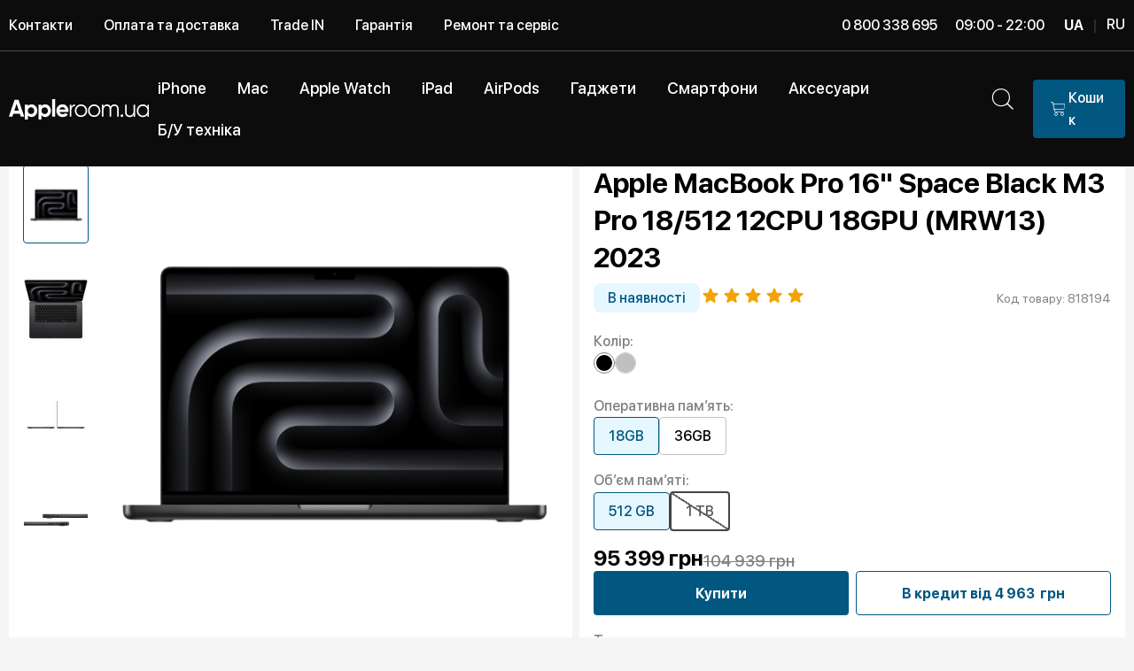

--- FILE ---
content_type: text/html; charset=utf-8
request_url: https://appleroom.ua/product/apple-macbook-pro-16-space-black-m3-pro-18512-12cpu-18gpu-mrw13-2023/
body_size: 29623
content:
<!DOCTYPE html><html lang="uk">
	<head><title>ᐈ Apple MacBook Pro 16&quot; Space Black M3 Pro 18/512 12CPU 18GPU (MRW13) 2023 - Купити в Apple Room - ціна, відгуки</title><meta name="Description" content="Apple MacBook Pro 16&quot; Space Black M3 Pro 18/512 12CPU 18GPU (MRW13) 2023 ☄ купити в ☜➀☞ Apple Room ✨ Найкраща ціна ☝ Офіційна Гарантія ✈️ Доставка по Україні">		<meta name="Keywords" content="Apple MacBook Pro 16 Space Black M3 Pro 18/512 12CPU 18GPU (MRW13) 2023, MacBook Pro 16">
		<meta charset="utf-8">
		<meta name="viewport" content="width=device-width, initial-scale=1, shrink-to-fit=no">
		<meta name="google-site-verification" content="uN2IqB0sYDENg8iagAXONOp4GjMCo3TSQ8__xEwwKfg">
		
														<link rel="canonical" href="https://appleroom.ua/product/apple-macbook-pro-16-space-black-m3-pro-18512-12cpu-18gpu-mrw13-2023/">
		
		<link rel="apple-touch-icon" sizes="180x180" href="/wa-data/public/site/themes/appleroom4/img/favicon/apple-touch-icon.png">
		<link rel="icon" type="image/png" sizes="32x32" href="/wa-data/public/site/themes/appleroom4/img/favicon/favicon-32x32.png">
		<link rel="icon" type="image/png" sizes="16x16" href="/wa-data/public/site/themes/appleroom4/img/favicon/favicon-16x16.png">

																					<link rel="alternate" href="/ru/product/apple-macbook-pro-16-space-black-m3-pro-18512-12cpu-18gpu-mrw13-2023/" hreflang="ru" />
				<link rel="alternate" href="/product/apple-macbook-pro-16-space-black-m3-pro-18512-12cpu-18gpu-mrw13-2023/" hreflang="uk">

		<link rel="manifest" href="/wa-data/public/site/themes/appleroom4/img/favicon/site.webmanifest">
		<link rel="mask-icon" href="/wa-data/public/site/themes/appleroom4/img/favicon/safari-pinned-tab.svg" color="#000000">
		<link rel="shortcut icon" href="/wa-data/public/site/themes/appleroom4/img/favicon/apple-touch-icon.png">
		<meta name="msapplication-TileColor" content="#000000">
		<meta name="msapplication-config" content="/wa-data/public/site/themes/appleroom4/img/favicon/browserconfig.xml">
		<meta name="theme-color" content="#ffffff">

		<link href="/wa-data/public/site/themes/appleroom4/libs/glyphter-font/fonts/Glyphter.woff" rel="preload" as="font" type="font/woff" crossorigin="anonymous">
		<link href="/wa-data/public/site/themes/appleroom4/fonts/SFProDisplay/style.css" rel="stylesheet preload" as="style">
		<link href="/wa-data/public/site/themes/appleroom4/libs/glyphter-font/css/Glyphter.css" rel="stylesheet preload" as="style">
		<link
			href="/wa-data/public/site/themes/appleroom4/libs/owl-carousel/assets/owl.carousel.min.css?v=1.95"
			rel="stylesheet preload"
			as="style">
		<link
			href="/wa-data/public/site/themes/appleroom4/libs/owl-carousel/assets/owl.theme.default.min.css"
			rel="stylesheet preload"
			as="style">

									
					<link href="/wa-data/public/site/themes/appleroom4/libs/slick/slick.css" rel="stylesheet preload" as="style">
			<link href="/wa-data/public/shop/themes/appleroom3/css/reviews.css" rel="stylesheet preload" as="style">
		
		
		<link href="/wa-data/public/site/themes/appleroom4/css/main.css?v=1.99621769068748" rel="stylesheet preload" as="style">
		<link href="/wa-data/public/site/themes/appleroom4/css/custom.css?v=1769068748" rel="stylesheet preload" as="style">

		<link rel="dns-prefetch" href="https://stats.g.doubleclick.net">
		<link rel="dns-prefetch" href="https://www.facebook.com">
		<link rel="dns-prefetch" href="https://googleads.g.doubleclick.net">
		<link rel="dns-prefetch" href="https://www.google.de">
		<link rel="dns-prefetch" href="https://www.google-analytics.com">
		<link rel="dns-prefetch" href="https://www.googleadservices.com">
		<link rel="dns-prefetch" href="https://www.google.com">
		<link rel="dns-prefetch" href="https://connect.facebook.net">

		
					<!-- rss -->
										<link rel="alternate" type="application/rss+xml" title="Appleroom.ua" href="https://appleroom.ua/articles/rss/">
							<!-- css -->
		<link href="/wa-apps/shop/plugins/productsets/css/frontend.min.css?2.5.3" rel="stylesheet">
<link href="/wa-apps/shop/plugins/searchplus/css/searchplus.css?v17690687481.0.0" rel="stylesheet">

		<meta property="og:type" content="og:product" />
<meta property="og:title" content="Apple MacBook Pro 16&quot; Space Black M3 Pro 18/512 12CPU 18GPU (MRW13) 2023 ☄ купити в ☜➀☞ Apple Room ✨ Найкраща ціна ☝ Офіційна Гарантія ✈️ Доставка по Україні" />
<meta property="og:image" content="https://appleroom.ua/wa-data/public/shop/products/81/65/16581/images/33799/33799.750x0.png" />
<meta property="og:url" content="https://appleroom.ua/product/apple-macbook-pro-16-space-black-m3-pro-18512-12cpu-18gpu-mrw13-2023/" />
<meta property="product:price:amount" content="95397.00" />
<meta property="product:price:currency" content="UAH" />
<!-- Google Tag Manager -->
<script>(function(w,d,s,l,i){w[l]=w[l]||[];w[l].push({'gtm.start':
new Date().getTime(),event:'gtm.js'});var f=d.getElementsByTagName(s)[0],
j=d.createElement(s),dl=l!='dataLayer'?'&l='+l:'';j.async=true;j.src=
'https://www.googletagmanager.com/gtm.js?id='+i+dl;f.parentNode.insertBefore(j,f);
})(window,document,'script','dataLayer','GTM-WCGZ7HKW');</script>
<!-- End Google Tag Manager -->

		<!--[if lt IE 9]>
			<script>
				document.createElement("header");
				document.createElement("nav");
				document.createElement("section");
				document.createElement("article");
				document.createElement("aside");
				document.createElement("footer");
				document.createElement("figure");
				document.createElement("hgroup");
				document.createElement("menu");
			</script>
		<![endif]-->

		

		<script src="/wa-data/public/site/themes/appleroom4/libs/jquery.min.js"></script>

							
		<!-- plugin hook: 'frontend_head' -->
		

		<!-- starthead -->
		<script type="text/javascript">$(function(){$(document).on("click",".shop_favorites a.add,.shop_favorites a.del",function(){var b=$(this).closest(".shop_favorites");$.post($(this).attr("href"),{product_id:b.data("product-id")},function(a){"ok"==a.status?(b.html(a.data.html),$(".shop_favorites .count").html(a.data.count)):alert(a.errors)},"json");return!1})})</script><script src="/wa-content/js/jquery-ui/jquery.ui.core.min.js" defer></script>
<script src="/wa-content/js/jquery-ui/jquery.ui.widget.min.js" defer></script>
<script src="/wa-content/js/jquery-ui/jquery.ui.position.min.js" defer></script>
<script src="/wa-content/js/jquery-ui/jquery.ui.autocomplete.min.js" defer></script>
<script>
    jQuery(function ($) {
        $(document).on('ready',function () {
            if ($("#search").length > 0) {
                $('#search').autocomplete({
                    delay: 500,
                    minLength: parseInt('2'),
                  	appendTo: $('#autocomplete_results'),
                    source: function (request, response) {
                        request.term = request.term.replace(/^\s+|\s+$/g, '');
                        var query = request.term.replace(/\s+/g, '+');
                        $.ajax({
                            url: '/smartsearch/',
                            data: {
                                term: query
                            },
                            type: "GET",
                            dataType: "json",
                            success: function (data) {
                                if (data.status == 'ok') {
                                    var items = $.map(data.data, function (item) {
                                        var img = '';
                                        if (item.img_url) {
                                            img = '<img src="' + item.img_url + '" />';
                                        }
                                        return {
                                            label: item.name,
                                            value: item.name,
                                            url: item.frontend_url,
                                            text: '<div class="autocomplete__img">' + img + '</div>\
                                                <div class="autocomplete__content">\
                                                <span class="autocomplete__name">' + item.name + '</span>\
                                                <span class="autocomplete__price">' + item.price_str + '</span>\
                                                </div>'
                                        }
                                    });
                                  	$('#autocomplete_results ul').html("");
                                    response(items);
                                }
                            }
                        });
                    },
                    select: function (event, ui) {
                        location.href = ui.item.url;
                    }
                }).data("autocomplete")._renderMenu = function (ul, items) {
                    $.each(items, function (index, item) {
                        $('<li></li>')
                                .data('item.autocomplete', item)
                                .append('<a href="' + item.url + '">' + item.text + '</a>')
                                .appendTo('#autocomplete_results ul');
                    });
                };
            }
        });
    });
</script>
    <link href="/wa-data/public/shop/plugins/pnotice/css/pnotice.css?v1.4.4-0490832541" rel="stylesheet" />
    <script src="/wa-data/public/shop/plugins/pnotice/js/pnotice.js?v1.4.4-0490832541"></script><script>(function ($) {$(function ($) {$.productsets.init({PLUGIN_URL: '/wa-apps/shop/plugins/productsets/',urls: {"buy":"\/productsets\/buy\/","load":"\/productsets\/load\/","getProductSkus":"\/productsets\/getProductSkus\/","cartPage":"\/cart\/"},currency: {"code":"USD","sign":"$","sign_html":"$","sign_position":0,"sign_delim":"","decimal_point":".","frac_digits":"1","thousands_sep":" "},attr: {sliderArrow: 'data-productsets-bsa',sliderWrapArrow: 'data-productsets-bsab',skusPopupBundleBlock: 'data-productsets-spbb',skusPopupBundleHeader: 'data-productsets-sphb',skusPopupBundleClose: 'data-productsets-spclb',skusPopupBundleContent: 'data-productsets-spcb',skusPopupUserBundleBlock: 'data-productsets-spbu',skusPopupUserBundleClose: 'data-productsets-spclu',skusPopupUserBundleHeader: 'data-productsets-sphu',skusPopupUserBundleContent: 'data-productsets-spcu',successPopupBundleBlock: 'data-productsets-sucpbb',successPopupContentBundle: 'data-productsets-sucpcb',successPopupTickBundle: 'data-productsets-sucptb',successPopupLinkBundle: 'data-productsets-sucplb',successPopupButtonBundle: 'data-productsets-sucpbutb',successPopupCloseBundle: 'data-productsets-sucpclb',successPopupCloseUserBundle: 'data-productsets-sucpclu',successPopupButtonUserBundle: 'data-productsets-sucpbutu',successPopupLinkUserBundle: 'data-productsets-sucplu',successPopupTickUserBundle: 'data-productsets-sucptu',successPopupContentUserBundle: 'data-productsets-sucpcu',successPopupUserBundleBlock: 'data-productsets-sucpbu'},localeStrings: {"":"project-id-version: shop/plugins/productsets\npot-creation-date: 2020-01-28T19:00:32.705Z\nlast-translator: shop/plugins/productsets\nlanguage-team: shop/plugins/productsets\nmime-version: 1.0\ncontent-type: text/plain; charset=utf-8\ncontent-transfer-encoding: 8bit\nplural-forms: nplurals=3; plural=((((n%10)==1)&&((n%100)!=11))?(0):(((((n%10)>=2)&&((n%10)<=4))&&(((n%100)<10)||((n%100)>=20)))?(1):2));\n","The set is empty":"Набір порожній","Something wrong!":"Щось пішло не так!","Products has been successfully added to the cart":"Товари були успішно додані в кошик","Continue shopping":"Продовжити покупки","Proceed to checkout":"Оформити замовлення","Select product sku":"Вибрати варіант товару","1 product":["{n} товар","{n} товара","{n} товарів"],"This product is already selected":"Товар вже обраний","Product with the selected option combination is not available for purchase":"Товар з вибраними характеристиками не доступний для замовлення","Minimal quantity of products is":"Мінімальна кількість товарів","Maximal quantity of products is":"Максимальна кількість товарів","Select another product":"Виберіть інший товар","delete":"Видалити"}
,locale: "uk_UA"})});})(jQuery)</script><script>console.log("hook head old");</script><link rel="stylesheet" href="/wa-apps/shop/plugins/credit/css/credit.css">		<!-- endhead -->


		

<script>dataLayer = [{

'transactionId' : ''}];

</script>

<!-- Global site tag (gtag.js) - Google Analytics -->

<script async src="https://www.googletagmanager.com/gtag/js?id=UA-51060016-1"></script>



<script>

  window.dataLayer = window.dataLayer || [];

  function gtag(){dataLayer.push(arguments);}

  gtag('js', new Date());



  function getRetailCrmCookie(name) {

    var matches = document.cookie.match(new RegExp(

        '(?:^|; )' + name + '=([^;]*)'

    ));

    return matches ? decodeURIComponent(matches[1]) : '';

  }



  gtag('config', 'UA-51060016-1', {

  'custom_map': {'dimension1': getRetailCrmCookie("_ga")}

});

</script>

<script>

    gtag('set', 'dimension1', getRetailCrmCookie("_ga"));

    gtag('event', 'dimension_push', {'retailcrm': getRetailCrmCookie("_ga")});

</script>



<!-- Subscribe -->



	</head>
	<body>
		
		<div id="wrapper">
<div class="fixed-top">
	<!-- START b-topper -->
	<div class="b-topper d-none d-md-block">
		<div class="container">
			<div class="row align-items-center">
				<div class="col-auto">
																														<nav class="nav b-topper__nav">

						
													

																																																																																																																																																																																																																																																																																																																																																																																																																																																																																																																																																																																																																																																																																																																																																																																																																																																																																																																																																																																																																																																																																																																																																																																																																																																																																																																																																																																																																																																																																																																																																																																																																																																																																																																																																																																																																																																																																																																																																																																																																																																																																																																																																																																																																																																																																																																																																																																																																																																																																																																																																																																																																																																																																																																																																																																																																																																																																																																																																																																																																																																																																																																																																																																																																																																																																																																																																																																																																																																																																																																																																																																																																																																																																																																																																																																																																																																																																																																																																																																																																																																																																																																																																																																																																																																																																																																																																																																																																																																																																																																																																																																																																																																																																																																																																																																																																																																																																																																																																																																																																																																																																																																																																																																																																																																																																																																																																																																																																																																																																																																																																																																																																																																																																																																																																																																																																																																																																						
							
							
							
																									
						<a href="/contacts/" class="blue-hover nav-link d-none d-xl-block">Контакти</a>
												


																									


																									


																									


																									


																									
						<a href="/oplata/" class="blue-hover nav-link d-none d-xl-block">Оплата та доставка</a>
												


																									
						<a href="/obmin-staryh-modeley/" class="blue-hover nav-link">Trade IN</a>
												


																									
						<a href="/guarantee/" class="blue-hover nav-link">Гарантія</a>
												


																									


																									
						<a href="/remont/" class="blue-hover nav-link d-none d-lg-block">Ремонт та сервіс</a>
												


																									


																									


																									


																									


																									


																									


																									


																									


																									


																									


																									


																									


																									


																									


																									


																									


																									


																									


																									


																									


																									


																									


																									


																									


																									


																									


																									


																									


																									


																									


																									


																									


																									


																									


																									


																									


																									


																									


																									


																									


																									


																									


																									


																									


																									


																									


																									


																									


																									


																									


																									


																									


																									


																									


																									


																									


																									


																									


																									


																									


																									


																									


																									


																									


																									


																									


																									


																									


																									


																									


																									


																									


																									


																									


																									


																									


																									


																									


																									


																									


																									


																									


																									


																									


																									


																									


																									


																									


																									


																									


																									


																									


																									


																									


																									


																									


																									


																									


																									


																									


																									


																									


																									


																									


																									


																									


																									


																									


																									


																									


																									


																									


																									


																									


																									


																									


																									


																									


																									


																									


																									


																									


																									


																									


																									


																									


																									


																									


																									


																									


																									


																									


																									


																									


																									


																									


																									


																									


																									


																									


																									


																									


																									


																									


																									


																									


																									


																									


																									


																									


																									


																									


																									


																									


																									


																									


																									


																									


																									


																									


																									


																									


																									


																									


																									


																									


																									


																									


																									


																									


																									


																									


																									


																									


																									


																									


																									


																									


																									


																									


																									


																									


																									


																									


																									


																									


																									


																									


																									


																									


																									


																									


																									


																									


																									


																									


																									


																									


																									


																									


																									


																									


																									


																									


																									


																									


																									


																									


																									


																									


																									


																									


																									


																									


																									


																									


																									


																									


																									


																									


																									


																									


																									


																									


																									


																									


																									


																									


																									


																									


																									


																									


																									


																									


																									


																									


																									


																									


																									


																									


																									


																									


																									


																									


																									


																									


																									


																									


																									


																									


																									


																									


																									


																									


																									


																									


																									


																									


																									


																									


																									


																									


																									


																									


																									


																									


																									


																									


																									


																									


																									


																									


																									


																									


																									


																									


																									


																									


																									


																									


																									


																									


																									


																									


																									


																									


																									


																									


																									


																									


																									


																									


																									


																									


																									


																									


																									


																									


																									


																									


																									


																									


																									


																									


																									


																									


																									


																									


																									


																									


																									


																									


																									


																									


																									


																									


																									


																									


																									


																									


																									


																									


																									


																									


																									


																									


																									


																									


																									


																									


																									


																									


																									


																									


																									


																									


																									


																									


																									


																									


																									


																									


																									


																									


																									


																									


																									


																									


																									


																									


																									


																									


																									


																									


																									


																									


																									


																									


																									


																									


																									


																									


																									


																									


																									


																									


							
											</nav>
				</div>

				<div class="col-auto ml-auto mr-auto mr-lg-0">
					<span>0 800 338 695</span>
					
				</div>

				<div class="col-auto d-flex align-items-center">
					<div class="b-topper__work-time">09:00 - 22:00</div>

					<div class="d-none d-xl-block">
						<div class="b-change-lang">
	
	
				
	
											<strong>UA</strong> <span class="b-change-lang__divider">|</span> <a href="/ru/product/apple-macbook-pro-16-space-black-m3-pro-18512-12cpu-18gpu-mrw13-2023/" title="Русский" rel="alternate">RU</a>
	
	</div>

					</div>
				</div>
			</div>
		</div>
	</div>
	<!-- END b-topper -->

			

<header class="b-header">
	<div class="container">
		<div class="b-header__inner">
			<button type="button" class="header__burger_mobile js-mobile-nav-action">
				<img class="burger-item-img open-burger" src="/wa-data/public/site/themes/appleroom4/img/header/burger-mobile.svg" alt="burger-icon">
				<img class="burger-item-img close-burger" src="/wa-data/public/site/themes/appleroom4/img/header/close.svg" alt="burger-icon">
			</button>
			
							<a href="/">
					<img class="b-header__logo" loading="lazy" src="/wa-data/public/site/themes/appleroom4/img/logo.svg" alt="">
				</a>
			
			<nav class="nav ml-auto d-none d-xl-block b-main-nav">
				<ul class="list-unstyled changed">
					
											<li>
							<a href="/category/iphone/" class="blue-hover">
								<span >iPhone</span>
							</a>
															<div class="b-main-nav-child b-main-nav-child--light">
									<div class="container">
										<div class="b-main-nav-child__inner">

																						
																																			<a href="/category/iphone-17-pro-max/" class="b-main-nav-child__link blue-hover">
													<span class="b-main-nav-child__img">
																																												
														    <img loading="lazy" 
																	src="/wa-data/public/shop/categories/1280/advancedparams/5552.png" 
																	srcset="/wa-data/public/shop/categories/1280/advancedparams/5552.105x105.webp 1x, /wa-data/public/shop/categories/1280/advancedparams/5552.210x210.webp 2x" 
																	alt="iPhone 17 Pro Max">
															
																											</span>
													<span class="b-main-nav-child__name">iPhone 17 Pro Max</span>
												</a>
																																			<a href="/category/iphone-17-pro/" class="b-main-nav-child__link blue-hover">
													<span class="b-main-nav-child__img">
																																												
														    <img loading="lazy" 
																	src="/wa-data/public/shop/categories/1279/advancedparams/5551.png" 
																	srcset="/wa-data/public/shop/categories/1279/advancedparams/5551.105x105.webp 1x, /wa-data/public/shop/categories/1279/advancedparams/5551.210x210.webp 2x" 
																	alt="iPhone 17 Pro">
															
																											</span>
													<span class="b-main-nav-child__name">iPhone 17 Pro</span>
												</a>
																																			<a href="/category/iphone-17/" class="b-main-nav-child__link blue-hover">
													<span class="b-main-nav-child__img">
																																												
														    <img loading="lazy" 
																	src="/wa-data/public/shop/categories/1278/advancedparams/5551.png" 
																	srcset="/wa-data/public/shop/categories/1278/advancedparams/5551.105x105.webp 1x, /wa-data/public/shop/categories/1278/advancedparams/5551.210x210.webp 2x" 
																	alt="iPhone 17">
															
																											</span>
													<span class="b-main-nav-child__name">iPhone 17</span>
												</a>
																																			<a href="/category/iphone-17-air/" class="b-main-nav-child__link blue-hover">
													<span class="b-main-nav-child__img">
																																												
														    <img loading="lazy" 
																	src="/wa-data/public/shop/categories/1277/advancedparams/5551.png" 
																	srcset="/wa-data/public/shop/categories/1277/advancedparams/5551.105x105.webp 1x, /wa-data/public/shop/categories/1277/advancedparams/5551.210x210.webp 2x" 
																	alt="iPhone 17 Air">
															
																											</span>
													<span class="b-main-nav-child__name">iPhone 17 Air</span>
												</a>
																																			<a href="/category/iphone-16-pro-max/" class="b-main-nav-child__link blue-hover">
													<span class="b-main-nav-child__img">
																																												
														    <img loading="lazy" 
																	src="/wa-data/public/shop/categories/1213/advancedparams/16promax.png" 
																	srcset="/wa-data/public/shop/categories/1213/advancedparams/16promax.105x105.webp 1x, /wa-data/public/shop/categories/1213/advancedparams/16promax.210x210.webp 2x" 
																	alt="iPhone 16 Pro Max">
															
																											</span>
													<span class="b-main-nav-child__name">iPhone 16 Pro Max</span>
												</a>
																																			<a href="/category/iiphone-16-pro/" class="b-main-nav-child__link blue-hover">
													<span class="b-main-nav-child__img">
																																												
														    <img loading="lazy" 
																	src="/wa-data/public/shop/categories/1217/advancedparams/16pro.png" 
																	srcset="/wa-data/public/shop/categories/1217/advancedparams/16pro.105x105.webp 1x, /wa-data/public/shop/categories/1217/advancedparams/16pro.210x210.webp 2x" 
																	alt="iPhone 16 Pro">
															
																											</span>
													<span class="b-main-nav-child__name">iPhone 16 Pro</span>
												</a>
																																			<a href="/category/iphone-16/" class="b-main-nav-child__link blue-hover">
													<span class="b-main-nav-child__img">
																																												
														    <img loading="lazy" 
																	src="/wa-data/public/shop/categories/1211/advancedparams/16pl.png" 
																	srcset="/wa-data/public/shop/categories/1211/advancedparams/16pl.105x105.webp 1x, /wa-data/public/shop/categories/1211/advancedparams/16pl.210x210.webp 2x" 
																	alt="iPhone 16">
															
																											</span>
													<span class="b-main-nav-child__name">iPhone 16</span>
												</a>
																																			<a href="/category/iphone-16-plus/" class="b-main-nav-child__link blue-hover">
													<span class="b-main-nav-child__img">
																																												
														    <img loading="lazy" 
																	src="/wa-data/public/shop/categories/1210/advancedparams/16bl.png" 
																	srcset="/wa-data/public/shop/categories/1210/advancedparams/16bl.105x105.webp 1x, /wa-data/public/shop/categories/1210/advancedparams/16bl.210x210.webp 2x" 
																	alt="iPhone 16 Plus">
															
																											</span>
													<span class="b-main-nav-child__name">iPhone 16 Plus</span>
												</a>
																																			<a href="/category/iphone-16e/" class="b-main-nav-child__link blue-hover">
													<span class="b-main-nav-child__img">
																																												
														    <img loading="lazy" 
																	src="/wa-data/public/shop/categories/1230/advancedparams/iphone16e.png" 
																	srcset="/wa-data/public/shop/categories/1230/advancedparams/iphone16e.105x105.webp 1x, /wa-data/public/shop/categories/1230/advancedparams/iphone16e.210x210.webp 2x" 
																	alt="iPhone 16E">
															
																											</span>
													<span class="b-main-nav-child__name">iPhone 16E</span>
												</a>
																																			<a href="/category/iphone-15/" class="b-main-nav-child__link blue-hover">
													<span class="b-main-nav-child__img">
																																												
														    <img loading="lazy" 
																	src="/wa-data/public/shop/categories/1048/advancedparams/15bl.png" 
																	srcset="/wa-data/public/shop/categories/1048/advancedparams/15bl.105x105.webp 1x, /wa-data/public/shop/categories/1048/advancedparams/15bl.210x210.webp 2x" 
																	alt="iPhone 15">
															
																											</span>
													<span class="b-main-nav-child__name">iPhone 15</span>
												</a>
																																			<a href="/category/iphone-15-plus/" class="b-main-nav-child__link blue-hover">
													<span class="b-main-nav-child__img">
																																												
														    <img loading="lazy" 
																	src="/wa-data/public/shop/categories/1047/advancedparams/15plus.png" 
																	srcset="/wa-data/public/shop/categories/1047/advancedparams/15plus.105x105.webp 1x, /wa-data/public/shop/categories/1047/advancedparams/15plus.210x210.webp 2x" 
																	alt="iPhone 15 Plus">
															
																											</span>
													<span class="b-main-nav-child__name">iPhone 15 Plus</span>
												</a>
																																			<a href="/category/iphone-14/" class="b-main-nav-child__link blue-hover">
													<span class="b-main-nav-child__img">
																																												
														    <img loading="lazy" 
																	src="/wa-data/public/shop/categories/991/advancedparams/14mid.png" 
																	srcset="/wa-data/public/shop/categories/991/advancedparams/14mid.105x105.webp 1x, /wa-data/public/shop/categories/991/advancedparams/14mid.210x210.webp 2x" 
																	alt="iPhone 14">
															
																											</span>
													<span class="b-main-nav-child__name">iPhone 14</span>
												</a>
																																			<a href="/category/iphone-13/" class="b-main-nav-child__link blue-hover">
													<span class="b-main-nav-child__img">
																																												
														    <img loading="lazy" 
																	src="/wa-data/public/shop/categories/920/advancedparams/13b.png" 
																	srcset="/wa-data/public/shop/categories/920/advancedparams/13b.105x105.webp 1x, /wa-data/public/shop/categories/920/advancedparams/13b.210x210.webp 2x" 
																	alt="iPhone 13">
															
																											</span>
													<span class="b-main-nav-child__name">iPhone 13</span>
												</a>
																																			<a href="/category/iphone-12/" class="b-main-nav-child__link blue-hover">
													<span class="b-main-nav-child__img">
																																												
														    <img loading="lazy" 
																	src="/wa-data/public/shop/categories/856/advancedparams/Untitled52.png" 
																	srcset="/wa-data/public/shop/categories/856/advancedparams/Untitled52.105x105.webp 1x, /wa-data/public/shop/categories/856/advancedparams/Untitled52.210x210.webp 2x" 
																	alt="iPhone 12">
															
																											</span>
													<span class="b-main-nav-child__name">iPhone 12</span>
												</a>
																																			<a href="/category/iphone-11/" class="b-main-nav-child__link blue-hover">
													<span class="b-main-nav-child__img">
																																												
														    <img loading="lazy" 
																	src="/wa-data/public/shop/categories/761/advancedparams/Untitled54.png" 
																	srcset="/wa-data/public/shop/categories/761/advancedparams/Untitled54.105x105.webp 1x, /wa-data/public/shop/categories/761/advancedparams/Untitled54.210x210.webp 2x" 
																	alt="iPhone 11">
															
																											</span>
													<span class="b-main-nav-child__name">iPhone 11</span>
												</a>
																																			<a href="/category/iphone-bu/" class="b-main-nav-child__link blue-hover">
													<span class="b-main-nav-child__img">
																																												
														    <img loading="lazy" 
																	src="/wa-data/public/shop/categories/933/advancedparams/13promax.png" 
																	srcset="/wa-data/public/shop/categories/933/advancedparams/13promax.105x105.webp 1x, /wa-data/public/shop/categories/933/advancedparams/13promax.210x210.webp 2x" 
																	alt="Б/У iPhone">
															
																											</span>
													<span class="b-main-nav-child__name">Б/У iPhone</span>
												</a>
											
										</div>
									</div>
								</div>
													</li>
											<li>
							<a href="/category/mac/" class="blue-hover">
								<span >Mac</span>
							</a>
															<div class="b-main-nav-child b-main-nav-child--light">
									<div class="container">
										<div class="b-main-nav-child__inner">

																						
																																			<a href="/category/macbook-air/" class="b-main-nav-child__link blue-hover">
													<span class="b-main-nav-child__img">
																																												
														    <img loading="lazy" 
																	src="/wa-data/public/shop/categories/575/advancedparams/macair15m2.png" 
																	srcset="/wa-data/public/shop/categories/575/advancedparams/macair15m2.105x105.webp 1x, /wa-data/public/shop/categories/575/advancedparams/macair15m2.210x210.webp 2x" 
																	alt="MacBook Air">
															
																											</span>
													<span class="b-main-nav-child__name">MacBook Air</span>
												</a>
																																			<a href="/category/macbook-pro/" class="b-main-nav-child__link blue-hover">
													<span class="b-main-nav-child__img">
																																												
														    <img loading="lazy" 
																	src="/wa-data/public/shop/categories/574/advancedparams/Untitled52.png" 
																	srcset="/wa-data/public/shop/categories/574/advancedparams/Untitled52.105x105.webp 1x, /wa-data/public/shop/categories/574/advancedparams/Untitled52.210x210.webp 2x" 
																	alt="MacBook Pro">
															
																											</span>
													<span class="b-main-nav-child__name">MacBook Pro</span>
												</a>
																																			<a href="/category/imac-24-m4-2024/" class="b-main-nav-child__link blue-hover">
													<span class="b-main-nav-child__img">
																																												
														    <img loading="lazy" 
																	src="/wa-data/public/shop/categories/1223/advancedparams/imac.png" 
																	srcset="/wa-data/public/shop/categories/1223/advancedparams/imac.105x105.webp 1x, /wa-data/public/shop/categories/1223/advancedparams/imac.210x210.webp 2x" 
																	alt="Apple iMac 24&quot;">
															
																											</span>
													<span class="b-main-nav-child__name">Apple iMac 24&quot;</span>
												</a>
																																			<a href="/category/mac-mini/" class="b-main-nav-child__link blue-hover">
													<span class="b-main-nav-child__img">
																																												
														    <img loading="lazy" 
																	src="/wa-data/public/shop/categories/613/advancedparams/Untitled5.png" 
																	srcset="/wa-data/public/shop/categories/613/advancedparams/Untitled5.105x105.webp 1x, /wa-data/public/shop/categories/613/advancedparams/Untitled5.210x210.webp 2x" 
																	alt="Mac Mini">
															
																											</span>
													<span class="b-main-nav-child__name">Mac Mini</span>
												</a>
																																			<a href="/category/komplektuyuchi-do-macbook/" class="b-main-nav-child__link blue-hover">
													<span class="b-main-nav-child__img">
																																												
														    <img loading="lazy" 
																	src="/wa-data/public/shop/categories/838/advancedparams/Untitled53.png" 
																	srcset="/wa-data/public/shop/categories/838/advancedparams/Untitled53.105x105.webp 1x, /wa-data/public/shop/categories/838/advancedparams/Untitled53.210x210.webp 2x" 
																	alt="Периферія Apple">
															
																											</span>
													<span class="b-main-nav-child__name">Периферія Apple</span>
												</a>
											
										</div>
									</div>
								</div>
													</li>
											<li>
							<a href="/category/watch/" class="blue-hover">
								<span >Apple Watch</span>
							</a>
															<div class="b-main-nav-child b-main-nav-child--light">
									<div class="container">
										<div class="b-main-nav-child__inner">

																						
																																			<a href="/category/apple-watch-ultra-3-2025/" class="b-main-nav-child__link blue-hover">
													<span class="b-main-nav-child__img">
																																												
														    <img loading="lazy" 
																	src="/wa-data/public/shop/categories/1284/advancedparams/zavantazhennya3.png" 
																	srcset="/wa-data/public/shop/categories/1284/advancedparams/zavantazhennya3.105x105.webp 1x, /wa-data/public/shop/categories/1284/advancedparams/zavantazhennya3.210x210.webp 2x" 
																	alt="Apple Watch Ultra 3 2025">
															
																											</span>
													<span class="b-main-nav-child__name">Apple Watch Ultra 3 2025</span>
												</a>
																																			<a href="/category/apple-watch-series-11/" class="b-main-nav-child__link blue-hover">
													<span class="b-main-nav-child__img">
																																												
														    <img loading="lazy" 
																	src="/wa-data/public/shop/categories/1282/advancedparams/zavantazhennya5.png" 
																	srcset="/wa-data/public/shop/categories/1282/advancedparams/zavantazhennya5.105x105.webp 1x, /wa-data/public/shop/categories/1282/advancedparams/zavantazhennya5.210x210.webp 2x" 
																	alt="Apple Watch Series 11">
															
																											</span>
													<span class="b-main-nav-child__name">Apple Watch Series 11</span>
												</a>
																																			<a href="/category/apple-watch-se-3-2025/" class="b-main-nav-child__link blue-hover">
													<span class="b-main-nav-child__img">
																																												
														    <img loading="lazy" 
																	src="/wa-data/public/shop/categories/1283/advancedparams/777777_1_1397x1397.jpgremovebgpreview.png" 
																	srcset="/wa-data/public/shop/categories/1283/advancedparams/777777_1_1397x1397.jpgremovebgpreview.105x105.webp 1x, /wa-data/public/shop/categories/1283/advancedparams/777777_1_1397x1397.jpgremovebgpreview.210x210.webp 2x" 
																	alt="Apple Watch SE 3 2025">
															
																											</span>
													<span class="b-main-nav-child__name">Apple Watch SE 3 2025</span>
												</a>
																																			<a href="/category/apple-watch-ultra-2-2024/" class="b-main-nav-child__link blue-hover">
													<span class="b-main-nav-child__img">
																																												
														    <img loading="lazy" 
																	src="/wa-data/public/shop/categories/1219/advancedparams/watchultra2.png" 
																	srcset="/wa-data/public/shop/categories/1219/advancedparams/watchultra2.105x105.webp 1x, /wa-data/public/shop/categories/1219/advancedparams/watchultra2.210x210.webp 2x" 
																	alt="Watch Ultra 2 2024">
															
																											</span>
													<span class="b-main-nav-child__name">Watch Ultra 2 2024</span>
												</a>
																																			<a href="/category/apple-watch-series-10/" class="b-main-nav-child__link blue-hover">
													<span class="b-main-nav-child__img">
																																												
														    <img loading="lazy" 
																	src="/wa-data/public/shop/categories/1214/advancedparams/watchs10.png" 
																	srcset="/wa-data/public/shop/categories/1214/advancedparams/watchs10.105x105.webp 1x, /wa-data/public/shop/categories/1214/advancedparams/watchs10.210x210.webp 2x" 
																	alt="Watch Series 10">
															
																											</span>
													<span class="b-main-nav-child__name">Watch Series 10</span>
												</a>
																																			<a href="/category/apple-watch-se-2024/" class="b-main-nav-child__link blue-hover">
													<span class="b-main-nav-child__img">
																																												
														    <img loading="lazy" 
																	src="/wa-data/public/shop/categories/1220/advancedparams/watchse2.png" 
																	srcset="/wa-data/public/shop/categories/1220/advancedparams/watchse2.105x105.webp 1x, /wa-data/public/shop/categories/1220/advancedparams/watchse2.210x210.webp 2x" 
																	alt="Watch SE 2024">
															
																											</span>
													<span class="b-main-nav-child__name">Watch SE 2024</span>
												</a>
											
										</div>
									</div>
								</div>
													</li>
											<li>
							<a href="/category/ipad/" class="blue-hover">
								<span >iPad</span>
							</a>
															<div class="b-main-nav-child b-main-nav-child--light">
									<div class="container">
										<div class="b-main-nav-child__inner">

																						
																																			<a href="/category/ipad-pro-13-2025/" class="b-main-nav-child__link blue-hover">
													<span class="b-main-nav-child__img">
																																												
														    <img loading="lazy" 
																	src="/wa-data/public/shop/categories/1303/advancedparams/ipadpro11m4.png" 
																	srcset="/wa-data/public/shop/categories/1303/advancedparams/ipadpro11m4.105x105.webp 1x, /wa-data/public/shop/categories/1303/advancedparams/ipadpro11m4.210x210.webp 2x" 
																	alt="iPad Pro 13&quot; 2025">
															
																											</span>
													<span class="b-main-nav-child__name">iPad Pro 13&quot; 2025</span>
												</a>
																																			<a href="/category/ipad-pro-11-2025/" class="b-main-nav-child__link blue-hover">
													<span class="b-main-nav-child__img">
																																												
														    <img loading="lazy" 
																	src="/wa-data/public/shop/categories/1302/advancedparams/ipadpro11m41.png" 
																	srcset="/wa-data/public/shop/categories/1302/advancedparams/ipadpro11m41.105x105.webp 1x, /wa-data/public/shop/categories/1302/advancedparams/ipadpro11m41.210x210.webp 2x" 
																	alt="iPad Pro 11&quot; 2025">
															
																											</span>
													<span class="b-main-nav-child__name">iPad Pro 11&quot; 2025</span>
												</a>
																																			<a href="/category/ipad-11-2025/" class="b-main-nav-child__link blue-hover">
													<span class="b-main-nav-child__img">
																																												
														    <img loading="lazy" 
																	src="/wa-data/public/shop/categories/1237/advancedparams/ipad112025.png" 
																	srcset="/wa-data/public/shop/categories/1237/advancedparams/ipad112025.105x105.webp 1x, /wa-data/public/shop/categories/1237/advancedparams/ipad112025.210x210.webp 2x" 
																	alt="iPad 11&quot; 2025">
															
																											</span>
													<span class="b-main-nav-child__name">iPad 11&quot; 2025</span>
												</a>
																																			<a href="/category/ipad-air-13-2025-m3/" class="b-main-nav-child__link blue-hover">
													<span class="b-main-nav-child__img">
																																												
														    <img loading="lazy" 
																	src="/wa-data/public/shop/categories/1236/advancedparams/ipadair132025.png" 
																	srcset="/wa-data/public/shop/categories/1236/advancedparams/ipadair132025.105x105.webp 1x, /wa-data/public/shop/categories/1236/advancedparams/ipadair132025.210x210.webp 2x" 
																	alt="iPad Air 13&quot; 2025 M3">
															
																											</span>
													<span class="b-main-nav-child__name">iPad Air 13&quot; 2025 M3</span>
												</a>
																																			<a href="/category/ipad-air-11-2025-m3/" class="b-main-nav-child__link blue-hover">
													<span class="b-main-nav-child__img">
																																												
														    <img loading="lazy" 
																	src="/wa-data/public/shop/categories/1235/advancedparams/ipadair112025.png" 
																	srcset="/wa-data/public/shop/categories/1235/advancedparams/ipadair112025.105x105.webp 1x, /wa-data/public/shop/categories/1235/advancedparams/ipadair112025.210x210.webp 2x" 
																	alt="iPad Air 11&quot; 2025 M3">
															
																											</span>
													<span class="b-main-nav-child__name">iPad Air 11&quot; 2025 M3</span>
												</a>
																																			<a href="/category/ipad-air-13-202/" class="b-main-nav-child__link blue-hover">
													<span class="b-main-nav-child__img">
																																												
														    <img loading="lazy" 
																	src="/wa-data/public/shop/categories/1204/advancedparams/ipadair13m4.png" 
																	srcset="/wa-data/public/shop/categories/1204/advancedparams/ipadair13m4.105x105.webp 1x, /wa-data/public/shop/categories/1204/advancedparams/ipadair13m4.210x210.webp 2x" 
																	alt="iPad Air 13&quot; 2024">
															
																											</span>
													<span class="b-main-nav-child__name">iPad Air 13&quot; 2024</span>
												</a>
																																			<a href="/category/ipad-air-112024/" class="b-main-nav-child__link blue-hover">
													<span class="b-main-nav-child__img">
																																												
														    <img loading="lazy" 
																	src="/wa-data/public/shop/categories/1203/advancedparams/ipadair11m4.png" 
																	srcset="/wa-data/public/shop/categories/1203/advancedparams/ipadair11m4.105x105.webp 1x, /wa-data/public/shop/categories/1203/advancedparams/ipadair11m4.210x210.webp 2x" 
																	alt="iPad Air 11&quot; 2024">
															
																											</span>
													<span class="b-main-nav-child__name">iPad Air 11&quot; 2024</span>
												</a>
																																			<a href="/category/ipad-pro-13-2024/" class="b-main-nav-child__link blue-hover">
													<span class="b-main-nav-child__img">
																																												
														    <img loading="lazy" 
																	src="/wa-data/public/shop/categories/1202/advancedparams/ipadpro11m4.png" 
																	srcset="/wa-data/public/shop/categories/1202/advancedparams/ipadpro11m4.105x105.webp 1x, /wa-data/public/shop/categories/1202/advancedparams/ipadpro11m4.210x210.webp 2x" 
																	alt="iPad Pro 13&quot; 2024">
															
																											</span>
													<span class="b-main-nav-child__name">iPad Pro 13&quot; 2024</span>
												</a>
																																			<a href="/category/ipad-pro-11-2024/" class="b-main-nav-child__link blue-hover">
													<span class="b-main-nav-child__img">
																																												
														    <img loading="lazy" 
																	src="/wa-data/public/shop/categories/1201/advancedparams/ipadpro11m4.png" 
																	srcset="/wa-data/public/shop/categories/1201/advancedparams/ipadpro11m4.105x105.webp 1x, /wa-data/public/shop/categories/1201/advancedparams/ipadpro11m4.210x210.webp 2x" 
																	alt="iPad Pro 11&quot; 2024">
															
																											</span>
													<span class="b-main-nav-child__name">iPad Pro 11&quot; 2024</span>
												</a>
																																			<a href="/category/ipad-mini-7-2024/" class="b-main-nav-child__link blue-hover">
													<span class="b-main-nav-child__img">
																																												
														    <img loading="lazy" 
																	src="/wa-data/public/shop/categories/1222/advancedparams/ipadmini7.png" 
																	srcset="/wa-data/public/shop/categories/1222/advancedparams/ipadmini7.105x105.webp 1x, /wa-data/public/shop/categories/1222/advancedparams/ipadmini7.210x210.webp 2x" 
																	alt="iPad Mini 7 2024">
															
																											</span>
													<span class="b-main-nav-child__name">iPad Mini 7 2024</span>
												</a>
																																			<a href="/category/ipad-10-109-2022/" class="b-main-nav-child__link blue-hover">
													<span class="b-main-nav-child__img">
																																												
														    <img loading="lazy" 
																	src="/wa-data/public/shop/categories/1007/advancedparams/ipad109b.png" 
																	srcset="/wa-data/public/shop/categories/1007/advancedparams/ipad109b.105x105.webp 1x, /wa-data/public/shop/categories/1007/advancedparams/ipad109b.210x210.webp 2x" 
																	alt="iPad 10 10.9&quot; 2022">
															
																											</span>
													<span class="b-main-nav-child__name">iPad 10 10.9&quot; 2022</span>
												</a>
																																			<a href="/category/komplektuyuchi-do-ipad/" class="b-main-nav-child__link blue-hover">
													<span class="b-main-nav-child__img">
																																												
														    <img loading="lazy" 
																	src="/wa-data/public/shop/categories/839/advancedparams/Untitled5.png" 
																	srcset="/wa-data/public/shop/categories/839/advancedparams/Untitled5.105x105.webp 1x, /wa-data/public/shop/categories/839/advancedparams/Untitled5.210x210.webp 2x" 
																	alt="Комплектуючі до iPad">
															
																											</span>
													<span class="b-main-nav-child__name">Комплектуючі до iPad</span>
												</a>
											
										</div>
									</div>
								</div>
													</li>
											<li>
							<a href="/category/airpods/" class="blue-hover">
								<span >AirPods</span>
							</a>
															<div class="b-main-nav-child b-main-nav-child--light">
									<div class="container">
										<div class="b-main-nav-child__inner">

																						
																																			<a href="/category/airpods-pro-3/" class="b-main-nav-child__link blue-hover">
													<span class="b-main-nav-child__img">
																																												
														    <img loading="lazy" 
																	src="/wa-data/public/shop/categories/1281/advancedparams/Untitled5.210x210.png" 
																	srcset="/wa-data/public/shop/categories/1281/advancedparams/Untitled5.210x210.105x105.webp 1x, /wa-data/public/shop/categories/1281/advancedparams/Untitled5.210x210.210x210.webp 2x" 
																	alt="AirPods Pro 3">
															
																											</span>
													<span class="b-main-nav-child__name">AirPods Pro 3</span>
												</a>
																																			<a href="/category/airpods-max-2024/" class="b-main-nav-child__link blue-hover">
													<span class="b-main-nav-child__img">
																																												
														    <img loading="lazy" 
																	src="/wa-data/public/shop/categories/1218/advancedparams/Untitled514.png" 
																	srcset="/wa-data/public/shop/categories/1218/advancedparams/Untitled514.105x105.webp 1x, /wa-data/public/shop/categories/1218/advancedparams/Untitled514.210x210.webp 2x" 
																	alt="AirPods Max 2024">
															
																											</span>
													<span class="b-main-nav-child__name">AirPods Max 2024</span>
												</a>
																																			<a href="/category/airpods-4/" class="b-main-nav-child__link blue-hover">
													<span class="b-main-nav-child__img">
																																												
														    <img loading="lazy" 
																	src="/wa-data/public/shop/categories/1216/advancedparams/4gen.png" 
																	srcset="/wa-data/public/shop/categories/1216/advancedparams/4gen.105x105.webp 1x, /wa-data/public/shop/categories/1216/advancedparams/4gen.210x210.webp 2x" 
																	alt="AirPods 4">
															
																											</span>
													<span class="b-main-nav-child__name">AirPods 4</span>
												</a>
																																			<a href="/category/airpods-pro-2/" class="b-main-nav-child__link blue-hover">
													<span class="b-main-nav-child__img">
																																												
														    <img loading="lazy" 
																	src="/wa-data/public/shop/categories/994/advancedparams/Untitled5.png" 
																	srcset="/wa-data/public/shop/categories/994/advancedparams/Untitled5.105x105.webp 1x, /wa-data/public/shop/categories/994/advancedparams/Untitled5.210x210.webp 2x" 
																	alt="AirPods Pro 2">
															
																											</span>
													<span class="b-main-nav-child__name">AirPods Pro 2</span>
												</a>
																																			<a href="/category/apple-airpods-3/" class="b-main-nav-child__link blue-hover">
													<span class="b-main-nav-child__img">
																																												
														    <img loading="lazy" 
																	src="/wa-data/public/shop/categories/932/advancedparams/3gen.png" 
																	srcset="/wa-data/public/shop/categories/932/advancedparams/3gen.105x105.webp 1x, /wa-data/public/shop/categories/932/advancedparams/3gen.210x210.webp 2x" 
																	alt="AirPods 3">
															
																											</span>
													<span class="b-main-nav-child__name">AirPods 3</span>
												</a>
											
										</div>
									</div>
								</div>
													</li>
											<li>
							<a href="/category/gadzheti/" class="blue-hover">
								<span >Гаджети</span>
							</a>
															<div class="b-main-nav-child b-main-nav-child--light">
									<div class="container">
										<div class="b-main-nav-child__inner">

																						
																																			<a href="/category/smart-godinniky/" class="b-main-nav-child__link blue-hover">
													<span class="b-main-nav-child__img">
																																												
														    <img loading="lazy" 
																	src="/wa-data/public/shop/categories/1267/advancedparams/Untitled55_1.png" 
																	srcset="/wa-data/public/shop/categories/1267/advancedparams/Untitled55_1.105x105.webp 1x, /wa-data/public/shop/categories/1267/advancedparams/Untitled55_1.210x210.webp 2x" 
																	alt="Смарт-годинники">
															
																											</span>
													<span class="b-main-nav-child__name">Смарт-годинники</span>
												</a>
																																			<a href="/category/planshety/" class="b-main-nav-child__link blue-hover">
													<span class="b-main-nav-child__img">
																																												
														    <img loading="lazy" 
																	src="/wa-data/public/shop/categories/1265/advancedparams/Planshet_Samsung_Galaxy_Tab_S10_Ultra_5G_12_512GB_Platinum_silver.png" 
																	srcset="/wa-data/public/shop/categories/1265/advancedparams/Planshet_Samsung_Galaxy_Tab_S10_Ultra_5G_12_512GB_Platinum_silver.105x105.webp 1x, /wa-data/public/shop/categories/1265/advancedparams/Planshet_Samsung_Galaxy_Tab_S10_Ultra_5G_12_512GB_Platinum_silver.210x210.webp 2x" 
																	alt="Планшети">
															
																											</span>
													<span class="b-main-nav-child__name">Планшети</span>
												</a>
																																			<a href="/category/yelektronny-knigy/" class="b-main-nav-child__link blue-hover">
													<span class="b-main-nav-child__img">
																																												
														    <img loading="lazy" 
																	src="/wa-data/public/shop/categories/1317/advancedparams/57670.750.png" 
																	srcset="/wa-data/public/shop/categories/1317/advancedparams/57670.750.105x105.webp 1x, /wa-data/public/shop/categories/1317/advancedparams/57670.750.210x210.webp 2x" 
																	alt="Електронні книги">
															
																											</span>
													<span class="b-main-nav-child__name">Електронні книги</span>
												</a>
																																			<a href="/category/dyson/" class="b-main-nav-child__link blue-hover">
													<span class="b-main-nav-child__img">
																																												
														    <img loading="lazy" 
																	src="/wa-data/public/shop/categories/903/advancedparams/Untitled53.png" 
																	srcset="/wa-data/public/shop/categories/903/advancedparams/Untitled53.105x105.webp 1x, /wa-data/public/shop/categories/903/advancedparams/Untitled53.210x210.webp 2x" 
																	alt="Dyson">
															
																											</span>
													<span class="b-main-nav-child__name">Dyson</span>
												</a>
																																			<a href="/category/igrovy-konsoly/" class="b-main-nav-child__link blue-hover">
													<span class="b-main-nav-child__img">
																																												
														    <img loading="lazy" 
																	src="/wa-data/public/shop/categories/1198/advancedparams/Untitled511.png" 
																	srcset="/wa-data/public/shop/categories/1198/advancedparams/Untitled511.105x105.webp 1x, /wa-data/public/shop/categories/1198/advancedparams/Untitled511.210x210.webp 2x" 
																	alt="Ігрові консолі">
															
																											</span>
													<span class="b-main-nav-child__name">Ігрові консолі</span>
												</a>
																																			<a href="/category/televizory/" class="b-main-nav-child__link blue-hover">
													<span class="b-main-nav-child__img">
																																												
														    <img loading="lazy" 
																	src="/wa-data/public/shop/categories/1146/advancedparams/48664.750.jpg" 
																	srcset="/wa-data/public/shop/categories/1146/advancedparams/48664.750.105x105.webp 1x, /wa-data/public/shop/categories/1146/advancedparams/48664.750.210x210.webp 2x" 
																	alt="Телевізори">
															
																											</span>
													<span class="b-main-nav-child__name">Телевізори</span>
												</a>
																																			<a href="/category/monitory/" class="b-main-nav-child__link blue-hover">
													<span class="b-main-nav-child__img">
																																												
														    <img loading="lazy" 
																	src="/wa-data/public/shop/categories/1316/advancedparams/57829.219.png" 
																	srcset="/wa-data/public/shop/categories/1316/advancedparams/57829.219.105x105.webp 1x, /wa-data/public/shop/categories/1316/advancedparams/57829.219.210x210.webp 2x" 
																	alt="Монітори">
															
																											</span>
													<span class="b-main-nav-child__name">Монітори</span>
												</a>
																																			<a href="/category/proektory/" class="b-main-nav-child__link blue-hover">
													<span class="b-main-nav-child__img">
																																												
														    <img loading="lazy" 
																	src="/wa-data/public/shop/categories/1273/advancedparams/1762290_zoom.jpg" 
																	srcset="/wa-data/public/shop/categories/1273/advancedparams/1762290_zoom.105x105.webp 1x, /wa-data/public/shop/categories/1273/advancedparams/1762290_zoom.210x210.webp 2x" 
																	alt="Проектори">
															
																											</span>
													<span class="b-main-nav-child__name">Проектори</span>
												</a>
																																			<a href="/category/gadzheti-apple/" class="b-main-nav-child__link blue-hover">
													<span class="b-main-nav-child__img">
																																												
														    <img loading="lazy" 
																	src="/wa-data/public/shop/categories/1323/advancedparams/20541.750.png" 
																	srcset="/wa-data/public/shop/categories/1323/advancedparams/20541.750.105x105.webp 1x, /wa-data/public/shop/categories/1323/advancedparams/20541.750.210x210.webp 2x" 
																	alt="Гаджети Apple">
															
																											</span>
													<span class="b-main-nav-child__name">Гаджети Apple</span>
												</a>
																																			<a href="/category/kameri-gopro/" class="b-main-nav-child__link blue-hover">
													<span class="b-main-nav-child__img">
																																												
														    <img loading="lazy" 
																	src="/wa-data/public/shop/categories/618/advancedparams/Untitled57.png" 
																	srcset="/wa-data/public/shop/categories/618/advancedparams/Untitled57.105x105.webp 1x, /wa-data/public/shop/categories/618/advancedparams/Untitled57.210x210.webp 2x" 
																	alt="Екшн-камери">
															
																											</span>
													<span class="b-main-nav-child__name">Екшн-камери</span>
												</a>
																																			<a href="/category/vr-okulyari-vrtualno-realnost/" class="b-main-nav-child__link blue-hover">
													<span class="b-main-nav-child__img">
																																												
														    <img loading="lazy" 
																	src="/wa-data/public/shop/categories/997/advancedparams/Untitled512.png" 
																	srcset="/wa-data/public/shop/categories/997/advancedparams/Untitled512.105x105.webp 1x, /wa-data/public/shop/categories/997/advancedparams/Untitled512.210x210.webp 2x" 
																	alt="VR окуляри">
															
																											</span>
													<span class="b-main-nav-child__name">VR окуляри</span>
												</a>
																																			<a href="/category/pobutova-tekhnika/" class="b-main-nav-child__link blue-hover">
													<span class="b-main-nav-child__img">
																																												
														    <img loading="lazy" 
																	src="/wa-data/public/shop/categories/1172/advancedparams/Znmok_ekrana_20240226_o_16.17.54removebgpreview.png" 
																	srcset="/wa-data/public/shop/categories/1172/advancedparams/Znmok_ekrana_20240226_o_16.17.54removebgpreview.105x105.webp 1x, /wa-data/public/shop/categories/1172/advancedparams/Znmok_ekrana_20240226_o_16.17.54removebgpreview.210x210.webp 2x" 
																	alt="Побутова техніка">
															
																											</span>
													<span class="b-main-nav-child__name">Побутова техніка</span>
												</a>
																																			<a href="/category/krasa--zdorovya/" class="b-main-nav-child__link blue-hover">
													<span class="b-main-nav-child__img">
																																												
														    <img loading="lazy" 
																	src="/wa-data/public/shop/categories/1310/advancedparams/rigatorPhilipsSonicarePhilipsSonicarePowerFlosser7000HX3911400.png" 
																	srcset="/wa-data/public/shop/categories/1310/advancedparams/rigatorPhilipsSonicarePhilipsSonicarePowerFlosser7000HX3911400.105x105.webp 1x, /wa-data/public/shop/categories/1310/advancedparams/rigatorPhilipsSonicarePhilipsSonicarePowerFlosser7000HX3911400.210x210.webp 2x" 
																	alt="Краса і здоровʼя">
															
																											</span>
													<span class="b-main-nav-child__name">Краса і здоровʼя</span>
												</a>
																																			<a href="/category/starlink/" class="b-main-nav-child__link blue-hover">
													<span class="b-main-nav-child__img">
																																												
														    <img loading="lazy" 
																	src="/wa-data/public/shop/categories/1031/advancedparams/Untitled513.png" 
																	srcset="/wa-data/public/shop/categories/1031/advancedparams/Untitled513.105x105.webp 1x, /wa-data/public/shop/categories/1031/advancedparams/Untitled513.210x210.webp 2x" 
																	alt="Starlink">
															
																											</span>
													<span class="b-main-nav-child__name">Starlink</span>
												</a>
																																			<a href="/category/rozumniy-dim/" class="b-main-nav-child__link blue-hover">
													<span class="b-main-nav-child__img">
																																												
														    <img loading="lazy" 
																	src="/wa-data/public/shop/categories/1309/advancedparams/811269.png" 
																	srcset="/wa-data/public/shop/categories/1309/advancedparams/811269.105x105.webp 1x, /wa-data/public/shop/categories/1309/advancedparams/811269.210x210.webp 2x" 
																	alt="Розумний дім">
															
																											</span>
													<span class="b-main-nav-child__name">Розумний дім</span>
												</a>
											
										</div>
									</div>
								</div>
													</li>
											<li>
							<a href="/category/smartfony/" class="blue-hover">
								<span >Смартфони</span>
							</a>
															<div class="b-main-nav-child b-main-nav-child--light">
									<div class="container">
										<div class="b-main-nav-child__inner">

																						
																																			<a href="/category/smartfoni-samsung/" class="b-main-nav-child__link blue-hover">
													<span class="b-main-nav-child__img">
																																												
														    <img loading="lazy" 
																	src="/wa-data/public/shop/categories/1264/advancedparams/48387.750.png" 
																	srcset="/wa-data/public/shop/categories/1264/advancedparams/48387.750.105x105.webp 1x, /wa-data/public/shop/categories/1264/advancedparams/48387.750.210x210.webp 2x" 
																	alt="Смартфони Samsung">
															
																											</span>
													<span class="b-main-nav-child__name">Смартфони Samsung</span>
												</a>
																																			<a href="/category/smartfoni-google-pixel/" class="b-main-nav-child__link blue-hover">
													<span class="b-main-nav-child__img">
																																												
														    <img loading="lazy" 
																	src="/wa-data/public/shop/categories/1257/advancedparams/SmartfonGooglePixel10ProXL16256GBJade.png" 
																	srcset="/wa-data/public/shop/categories/1257/advancedparams/SmartfonGooglePixel10ProXL16256GBJade.105x105.webp 1x, /wa-data/public/shop/categories/1257/advancedparams/SmartfonGooglePixel10ProXL16256GBJade.210x210.webp 2x" 
																	alt="Смартфони Google Pixel">
															
																											</span>
													<span class="b-main-nav-child__name">Смартфони Google Pixel</span>
												</a>
																																			<a href="/category/smartfony-xiaomi/" class="b-main-nav-child__link blue-hover">
													<span class="b-main-nav-child__img">
																																												
														    <img loading="lazy" 
																	src="/wa-data/public/shop/categories/1256/advancedparams/49379.750.png" 
																	srcset="/wa-data/public/shop/categories/1256/advancedparams/49379.750.105x105.webp 1x, /wa-data/public/shop/categories/1256/advancedparams/49379.750.210x210.webp 2x" 
																	alt="Смартфони Xiaomi">
															
																											</span>
													<span class="b-main-nav-child__name">Смартфони Xiaomi</span>
												</a>
																																			<a href="/category/smartfony-poco/" class="b-main-nav-child__link blue-hover">
													<span class="b-main-nav-child__img">
																																												
														    <img loading="lazy" 
																	src="/wa-data/public/shop/categories/1275/advancedparams/49379.750.jpg" 
																	srcset="/wa-data/public/shop/categories/1275/advancedparams/49379.750.105x105.webp 1x, /wa-data/public/shop/categories/1275/advancedparams/49379.750.210x210.webp 2x" 
																	alt="Смартфони POCO">
															
																											</span>
													<span class="b-main-nav-child__name">Смартфони POCO</span>
												</a>
											
										</div>
									</div>
								</div>
													</li>
											<li>
							<a href="/category/aksesuari/" class="blue-hover">
								<span >Аксесуари</span>
							</a>
															<div class="b-main-nav-child b-main-nav-child--light">
									<div class="container">
										<div class="b-main-nav-child__inner">

																						
																																			<a href="/category/zakhisne-sklo-ta-plvki/" class="b-main-nav-child__link blue-hover">
													<span class="b-main-nav-child__img">
																																												
														    <img loading="lazy" 
																	src="/wa-data/public/shop/categories/1131/advancedparams/1_Untitled5.png" 
																	srcset="/wa-data/public/shop/categories/1131/advancedparams/1_Untitled5.105x105.webp 1x, /wa-data/public/shop/categories/1131/advancedparams/1_Untitled5.210x210.webp 2x" 
																	alt="Захисне скло та плівки">
															
																											</span>
													<span class="b-main-nav-child__name">Захисне скло та плівки</span>
												</a>
																																			<a href="/category/chokhli-sumki-ta-remnts/" class="b-main-nav-child__link blue-hover">
													<span class="b-main-nav-child__img">
																																												
														    <img loading="lazy" 
																	src="/wa-data/public/shop/categories/1136/advancedparams/1_Untitled53.png" 
																	srcset="/wa-data/public/shop/categories/1136/advancedparams/1_Untitled53.105x105.webp 1x, /wa-data/public/shop/categories/1136/advancedparams/1_Untitled53.210x210.webp 2x" 
																	alt="Чохли, сумки та ремінці">
															
																											</span>
													<span class="b-main-nav-child__name">Чохли, сумки та ремінці</span>
												</a>
																																			<a href="/category/616/" class="b-main-nav-child__link blue-hover">
													<span class="b-main-nav-child__img">
																																												
														    <img loading="lazy" 
																	src="/wa-data/public/shop/categories/616/advancedparams/1_Untitled58.png" 
																	srcset="/wa-data/public/shop/categories/616/advancedparams/1_Untitled58.105x105.webp 1x, /wa-data/public/shop/categories/616/advancedparams/1_Untitled58.210x210.webp 2x" 
																	alt="Зарядні пристрої">
															
																											</span>
													<span class="b-main-nav-child__name">Зарядні пристрої</span>
												</a>
																																			<a href="/category/586/" class="b-main-nav-child__link blue-hover">
													<span class="b-main-nav-child__img">
																																												
														    <img loading="lazy" 
																	src="/wa-data/public/shop/categories/586/advancedparams/1_Untitled514.png" 
																	srcset="/wa-data/public/shop/categories/586/advancedparams/1_Untitled514.105x105.webp 1x, /wa-data/public/shop/categories/586/advancedparams/1_Untitled514.210x210.webp 2x" 
																	alt="Автомобільні аксесуари">
															
																											</span>
													<span class="b-main-nav-child__name">Автомобільні аксесуари</span>
												</a>
																																			<a href="/category/inshi-aksesuary/" class="b-main-nav-child__link blue-hover">
													<span class="b-main-nav-child__img">
																																												
														    <img loading="lazy" 
																	src="/wa-data/public/shop/categories/807/advancedparams/1_Untitled515.png" 
																	srcset="/wa-data/public/shop/categories/807/advancedparams/1_Untitled515.105x105.webp 1x, /wa-data/public/shop/categories/807/advancedparams/1_Untitled515.210x210.webp 2x" 
																	alt="Інші аксесуари">
															
																											</span>
													<span class="b-main-nav-child__name">Інші аксесуари</span>
												</a>
																																			<a href="/category/navushniki/" class="b-main-nav-child__link blue-hover">
													<span class="b-main-nav-child__img">
																																												
														    <img loading="lazy" 
																	src="/wa-data/public/shop/categories/588/advancedparams/Untitled515.png" 
																	srcset="/wa-data/public/shop/categories/588/advancedparams/Untitled515.105x105.webp 1x, /wa-data/public/shop/categories/588/advancedparams/Untitled515.210x210.webp 2x" 
																	alt="Навушники і акустика">
															
																											</span>
													<span class="b-main-nav-child__name">Навушники і акустика</span>
												</a>
											
										</div>
									</div>
								</div>
													</li>
											<li>
							<a href="/category/used/" class="blue-hover">
								<span >Б/У техніка</span>
							</a>
															<div class="b-main-nav-child b-main-nav-child--light">
									<div class="container">
										<div class="b-main-nav-child__inner">

																						
																																			<a href="/category/iphone-bu/" class="b-main-nav-child__link blue-hover">
													<span class="b-main-nav-child__img">
																																												
														    <img loading="lazy" 
																	src="/wa-data/public/shop/categories/669/advancedparams/13promax.png" 
																	srcset="/wa-data/public/shop/categories/669/advancedparams/13promax.105x105.webp 1x, /wa-data/public/shop/categories/669/advancedparams/13promax.210x210.webp 2x" 
																	alt="iPhone бу">
															
																											</span>
													<span class="b-main-nav-child__name">iPhone бу</span>
												</a>
																																			<a href="/category/macbook-bu/" class="b-main-nav-child__link blue-hover">
													<span class="b-main-nav-child__img">
																																												
														    <img loading="lazy" 
																	src="/wa-data/public/shop/categories/667/advancedparams/mac14m1m2.png" 
																	srcset="/wa-data/public/shop/categories/667/advancedparams/mac14m1m2.105x105.webp 1x, /wa-data/public/shop/categories/667/advancedparams/mac14m1m2.210x210.webp 2x" 
																	alt="MacBook бу">
															
																											</span>
													<span class="b-main-nav-child__name">MacBook бу</span>
												</a>
																																			<a href="/category/apple-watch-bu/" class="b-main-nav-child__link blue-hover">
													<span class="b-main-nav-child__img">
																																												
														    <img loading="lazy" 
																	src="/wa-data/public/shop/categories/835/advancedparams/1_watchs9.png" 
																	srcset="/wa-data/public/shop/categories/835/advancedparams/1_watchs9.105x105.webp 1x, /wa-data/public/shop/categories/835/advancedparams/1_watchs9.210x210.webp 2x" 
																	alt="Apple Watch бу">
															
																											</span>
													<span class="b-main-nav-child__name">Apple Watch бу</span>
												</a>
																																			<a href="/category/ipad-bu/" class="b-main-nav-child__link blue-hover">
													<span class="b-main-nav-child__img">
																																												
														    <img loading="lazy" 
																	src="/wa-data/public/shop/categories/756/advancedparams/1_ipad102b.png" 
																	srcset="/wa-data/public/shop/categories/756/advancedparams/1_ipad102b.105x105.webp 1x, /wa-data/public/shop/categories/756/advancedparams/1_ipad102b.210x210.webp 2x" 
																	alt="iPad бу">
															
																											</span>
													<span class="b-main-nav-child__name">iPad бу</span>
												</a>
																																			<a href="/category/smartfony-bu/" class="b-main-nav-child__link blue-hover">
													<span class="b-main-nav-child__img">
																																												
														    <img loading="lazy" 
																	src="/wa-data/public/shop/categories/1285/advancedparams/48387.750.png" 
																	srcset="/wa-data/public/shop/categories/1285/advancedparams/48387.750.105x105.webp 1x, /wa-data/public/shop/categories/1285/advancedparams/48387.750.210x210.webp 2x" 
																	alt="Смартфони бу">
															
																											</span>
													<span class="b-main-nav-child__name">Смартфони бу</span>
												</a>
											
										</div>
									</div>
								</div>
													</li>
					
				</ul>
			</nav>

			<nav class="nav b-header__nav ml-auto ml-xl-auto">
				<a class="nav-link search-btn blue-hover" href="#">
					<i class="icon-search"></i>
				</a>

				
				<div class="nav-link b-cart">
					<div class="b-cart__action js-cart-action btn-blue d-none d-md-flex">
						<i class="icon-cart"></i>
						<span class="header__basket-text">Кошик</span>
						<span class="header__basket-count d-none">0</span>

					</div>
					<div class="b-cart__action js-cart-action d-md-none header__basket-mobile">
						<i class="icon-cart blue-hover"></i>
						<span class="header__basket-mobile-count">0</span>
					</div>
					
				</div>
				

				
				<a class="nav-link d-md-none blue-hover" href="tel:0 800 338 695">
					<i class="icon-phone"></i>
				</a>
			</nav>

			<div class="d-none d-md-block d-xl-none"></div>
		</div>
	</div>
</header>
	</div><!-- APP CONTENT -->	<article class="content with-sidebar" itemscope itemtype="http://schema.org/WebPage">
		    

<div style="display: none;" id="product-modal">818194</div>






    

    <div class="d-none product__helper" data-memory="" data-memory="130" data-sim=""
        data-network="">
        
                                                                                                        <div data-memory="" data-url="/product/apple-macbook-pro-16-space-black-m4-pro-24512-14cpu-20gpu-2024/"
            data-color="130" data-network="" data-sim="" ></div>
                                                                                                <div data-memory="" data-url="/product/apple-macbook-pro-16-silver-m4-pro-24512-14cpu-20gpu-2024/"
            data-color="118" data-network="" data-sim="" ></div>
                                                                                                <div data-memory="" data-url="/product/apple-macbook-pro-16-space-black-m4-pro-48512-14cpu-20gpu-2024/"
            data-color="130" data-network="" data-sim="" ></div>
                                                                                                <div data-memory="" data-url="/product/apple-macbook-pro-16-silver-m4-pro-48512-14cpu-20gpu-2024/"
            data-color="118" data-network="" data-sim="" ></div>
                                                                                                <div data-memory="" data-url="/product/apple-macbook-pro-16-space-black-m3-pro-18512-12cpu-18gpu-mrw13-2023/"
            data-color="130" data-network="" data-sim="" ></div>
                                                                                                <div data-memory="" data-url="/product/apple-macbook-pro-16-silver-m3-pro-18512-12cpu-18gpu-mrw43-2023/"
            data-color="118" data-network="" data-sim="" ></div>
                                                                                                <div data-memory="" data-url="/product/apple-macbook-pro-16-silver-m3-pro-36512-12cpu-18gpu-mrw63-2023/"
            data-color="118" data-network="" data-sim="" ></div>
                                                                                                <div data-memory="" data-url="/product/apple-macbook-pro-16-space-black-m3-pro-36512-12cpu-18gpu-mrw23-2023/"
            data-color="130" data-network="" data-sim="" ></div>
                                                                                                <div data-memory="" data-url="/product/apple-macbook-pro-16-space-gray-m2-pro-16512-12cpu-19gpu-2023/"
            data-color="119" data-network="" data-sim="" ></div>
                                                                                                <div data-memory="" data-url="/product/apple-macbook-pro-16-space-black-m4-max-361-tb-14cpu-32gpu-2024/"
            data-color="130" data-network="" data-sim="" ></div>
                                                                                                <div data-memory="" data-url="/product/apple-macbook-pro-16-silver-m4-max-361-tb-14cpu-32gpu-2024/"
            data-color="118" data-network="" data-sim="" ></div>
                                                                                                <div data-memory="" data-url="/product/apple-macbook-pro-16-space-black-m4-max-481-tb-16cpu-40gpu-2024/"
            data-color="130" data-network="" data-sim="" ></div>
                                                                                                <div data-memory="" data-url="/product/apple-macbook-pro-16-silver-m4-max-481-tb-16cpu-40gpu-2024/"
            data-color="118" data-network="" data-sim="" ></div>
                                                                                                <div data-memory="" data-url="/product/apple-macbook-pro-16-space-black-m3-max-361tb-14cpu-30gpu-mrw33-2023/"
            data-color="130" data-network="" data-sim="" ></div>
                                                                                                <div data-memory="" data-url="/product/apple-macbook-pro-16-silver-m3-max-361tb-14cpu-30gpu-mrw73-2023/"
            data-color="118" data-network="" data-sim="" ></div>
                                                                                                <div data-memory="" data-url="/product/apple-macbook-pro-16-space-black-m3-max-481tb-16cpu-40gpu-muw63-2023/"
            data-color="130" data-network="" data-sim="" ></div>
                                                                                                <div data-memory="" data-url="/product/apple-macbook-pro-16-silver-m3-max-481tb-16cpu-40gpu-muw73-2023/"
            data-color="118" data-network="" data-sim="" ></div>
                                                                                                <div data-memory="" data-url="/product/apple-macbook-pro-16-silver-m3-pro-181-tb-12cpu-18gpu/"
            data-color="118" data-network="" data-sim="" ></div>
                                                                                                <div data-memory="" data-url="/product/apple-macbook-pro-16-space-black-m3-pro-181-tb-12cpu-18gpu/"
            data-color="130" data-network="" data-sim="" ></div>
                                                                                                <div data-memory="" data-url="/product/apple-macbook-pro-16-space-black-m3-pro-361-tb-12cpu-18gpu/"
            data-color="130" data-network="" data-sim="" ></div>
                                                                                                <div data-memory="" data-url="/product/apple-macbook-pro-16-silver-m3-pro-362-tb-12cpu-18gpu/"
            data-color="118" data-network="" data-sim="" ></div>
                                                                                                <div data-memory="" data-url="/product/apple-macbook-pro-16-space-black-m3-max-641tb-16cpu-40gpu-2023/"
            data-color="130" data-network="" data-sim="" ></div>
                                                                                                <div data-memory="" data-url="/product/apple-macbook-pro-16-silver-m3-max-641tb-16cpu-40gpu-2023/"
            data-color="118" data-network="" data-sim="" ></div>
                                                                                                <div data-memory="" data-url="/product/apple-macbook-pro-16-space-black-m3-max-961tb-14cpu-30-gpu-2023/"
            data-color="130" data-network="" data-sim="" ></div>
                                                                                                <div data-memory="" data-url="/product/apple-macbook-pro-16-silver-m3-max-96-1tb-14-cpu-30gpu-2023/"
            data-color="118" data-network="" data-sim="" ></div>
                                                                                                <div data-memory="" data-url="/product/apple-macbook-pro-16-space-black-m3-max-64-2tb-16cpu-40gpu-2023/"
            data-color="130" data-network="" data-sim="" ></div>
                                                                                                <div data-memory="" data-url="/product/apple-macbook-pro-16-silver-m3-max-64-2tb-16cpu-40gpu-2023/"
            data-color="118" data-network="" data-sim="" ></div>
                                                                                                <div data-memory="" data-url="/product/apple-macbook-pro-16-space-black-m3-max-96-2tb-14cpu-30gpu-2023/"
            data-color="130" data-network="" data-sim="" ></div>
                                                                                                <div data-memory="" data-url="/product/apple-macbook-pro-16-silver-m3-max-96-2tb-14cpu-30gpu-2023/"
            data-color="118" data-network="" data-sim="" ></div>
                                                                                                <div data-memory="" data-url="/product/apple-macbook-pro-16-space-black-m3-max-1281tb-16cpu-40gpu-2023/"
            data-color="130" data-network="" data-sim="" ></div>
                                                                                                <div data-memory="" data-url="/product/apple-macbook-pro-16-silver-m3-max-1281tb-16cpu-40gpu-2023/"
            data-color="118" data-network="" data-sim="" ></div>
                                                                                                <div data-memory="" data-url="/product/apple-macbook-pro-16-space-black-m3-max-1282tb-16cpu-40gpu-2023/"
            data-color="130" data-network="" data-sim="" ></div>
                                                                                                <div data-memory="" data-url="/product/apple-macbook-pro-16-silver-m2-pro-16512-12cpu-19gpu-2023/"
            data-color="118" data-network="" data-sim="" ></div>
                                                                                                <div data-memory="" data-url="/product/apple-macbook-pro-16-space-gray-m2-pro-161tb-12cpu-19gpu-2023/"
            data-color="119" data-network="" data-sim="" ></div>
                                                                                                <div data-memory="" data-url="/product/apple-macbook-pro-16-silver-m2-pro-161tb-12cpu-19gpu-2023/"
            data-color="118" data-network="" data-sim="" ></div>
                                                                                                <div data-memory="" data-url="/product/apple-macbook-pro-16-space-gray-m2-max-321tb-12cpu-38gpu-2023/"
            data-color="119" data-network="" data-sim="" ></div>
                                                                                                <div data-memory="" data-url="/product/apple-macbook-pro-16-silver-m2-max-321tb-12cpu-38gpu-2023/"
            data-color="118" data-network="" data-sim="" ></div>
            </div>


    <div class="container">
        <ol class="breadcrumb b-promo-box__breadcrumb " itemscope
	itemtype="https://schema.org/BreadcrumbList">
	<li class="breadcrumb-item" itemprop="itemListElement" itemscope itemtype="http://schema.org/ListItem">
		<a href="/" itemprop="item">
			<span itemprop="name">appleroom</span>
			<meta itemprop="position" content="1">
		</a>
	</li>
	
	
	
						
			<li class="breadcrumb-item" itemprop="itemListElement" itemscope itemtype="http://schema.org/ListItem">
				<a href="/category/mac/" itemprop="item">
					<span itemprop="name" class="text-grey">Mac</span>
										<meta itemprop="position" content="2">
				</a>
			</li>
			
								
								
			
	
		<li class="breadcrumb-item" itemprop="itemListElement" itemscope itemtype="http://schema.org/ListItem">
		
										
		<span itemprop="name" class="last">Apple MacBook Pro 16" Space Black M3 Pro 18/512 12CPU 18GPU (MRW13) 2023</span>
				<meta itemprop="position" content="3">
		<meta itemprop="item" content="https://appleroom.ua/product/apple-macbook-pro-16-space-black-m3-pro-18512-12cpu-18gpu-mrw13-2023/">
	</li>
</ol>
    </div>

    <div class="container product-container">

        <div itemtype="https://schema.org/Product" itemscope>

            <div class="product-main__presentation">


                <div class="product-presentation__left">

                    <div class="product-presentation__right_head product-presentation__right_head_mobile">
                        <h1 class="b-prod-view__heading" itemprop="name">Apple MacBook Pro 16" Space Black M3 Pro 18/512 12CPU 18GPU (MRW13) 2023</h1>
                        <div class="product-presentation__right_details">
                            <div class="product-presentation__right_details_left">
                                <div class="product-presentation__right_status">

                                                                        
                                                                        <div class="b-prod-view__stock-status text-success">В наявності</div>
                                    
                                </div>
                                <div class="product-presentation__right_rating">
                                                                        <div itemprop="aggregateRating" itemtype="https://schema.org/AggregateRating"
                                        itemscope>
                                        <meta itemprop="ratingValue" content="5.00" />
                                        <meta itemprop="ratingCount" content="1" />
                                        <meta itemprop="reviewCount" content="1" />
                                        <meta itemprop="bestRating" content="5" />
                                        <meta itemprop="worstRating" content="0" />
                                    </div>
                                    
                                    <div class="rating b-prod-view__rating">
                                        <i
                                            class="star"></i><i
                                            class="star"></i><i
                                            class="star"></i><i
                                            class="star"></i><i
                                            class="star"></i>                                                                            </div>
                                </div>
                            </div>
                            <div class="product-presentation__right_details_right">Код товару: 818194</div>
                        </div>
                        <div class="product-presentation__right_rating_mobile">
                            <div class="rating b-prod-view__rating">
                                <i class="star"></i><i class="star"></i><i class="star"></i><i class="star"></i><i class="star"></i>                                                            </div>
                        </div>
                    </div>

                    
                    <div class="b-prod-slide">
                        <div
                            class="b-prod-slide__thumbs js-prod-thumbs product-presentation__left_media-description_desktop">
                                                        <div><img itemprop="image" loading="lazy" alt="Apple MacBook Pro 16&quot; Space Black M3 Pro 18/512 12CPU 18GPU (MRW13) 2023" title="Apple MacBook Pro 16&quot; Space Black M3 Pro 18/512 12CPU 18GPU (MRW13) 2023" src="/wa-data/public/shop/products/81/65/16581/images/33799/33799.750.png"></div>
                                                        <div><img itemprop="image" loading="lazy" alt="Apple MacBook Pro 16&quot; Space Black M3 Pro 18/512 12CPU 18GPU (MRW13) 2023" title="Apple MacBook Pro 16&quot; Space Black M3 Pro 18/512 12CPU 18GPU (MRW13) 2023" src="/wa-data/public/shop/products/81/65/16581/images/34443/34443.750.jpg"></div>
                                                        <div><img itemprop="image" loading="lazy" alt="Apple MacBook Pro 16&quot; Space Black M3 Pro 18/512 12CPU 18GPU (MRW13) 2023" title="Apple MacBook Pro 16&quot; Space Black M3 Pro 18/512 12CPU 18GPU (MRW13) 2023" src="/wa-data/public/shop/products/81/65/16581/images/33801/33801.750.png"></div>
                                                        <div><img itemprop="image" loading="lazy" alt="Apple MacBook Pro 16&quot; Space Black M3 Pro 18/512 12CPU 18GPU (MRW13) 2023" title="Apple MacBook Pro 16&quot; Space Black M3 Pro 18/512 12CPU 18GPU (MRW13) 2023" src="/wa-data/public/shop/products/81/65/16581/images/33802/33802.750.png"></div>
                                                        <div><img itemprop="image" loading="lazy" alt="Apple MacBook Pro 16&quot; Space Black M3 Pro 18/512 12CPU 18GPU (MRW13) 2023" title="Apple MacBook Pro 16&quot; Space Black M3 Pro 18/512 12CPU 18GPU (MRW13) 2023" src="/wa-data/public/shop/products/81/65/16581/images/33803/33803.750.png"></div>
                                                        <div><img itemprop="image" loading="lazy" alt="Apple MacBook Pro 16&quot; Space Black M3 Pro 18/512 12CPU 18GPU (MRW13) 2023" title="Apple MacBook Pro 16&quot; Space Black M3 Pro 18/512 12CPU 18GPU (MRW13) 2023" src="/wa-data/public/shop/products/81/65/16581/images/33804/33804.750.png"></div>
                                                    </div>
                        <div class="b-prod-slide__gallery js-prod-gallery owl-carousel owl-theme ">
                                                        <div><img loading="lazy" alt="Apple MacBook Pro 16&quot; Space Black M3 Pro 18/512 12CPU 18GPU (MRW13) 2023" title="Apple MacBook Pro 16&quot; Space Black M3 Pro 18/512 12CPU 18GPU (MRW13) 2023" src="/wa-data/public/shop/products/81/65/16581/images/33799/33799.750.png"></div>
                                                        <div><img loading="lazy" alt="Apple MacBook Pro 16&quot; Space Black M3 Pro 18/512 12CPU 18GPU (MRW13) 2023" title="Apple MacBook Pro 16&quot; Space Black M3 Pro 18/512 12CPU 18GPU (MRW13) 2023" src="/wa-data/public/shop/products/81/65/16581/images/34443/34443.750.jpg"></div>
                                                        <div><img loading="lazy" alt="Apple MacBook Pro 16&quot; Space Black M3 Pro 18/512 12CPU 18GPU (MRW13) 2023" title="Apple MacBook Pro 16&quot; Space Black M3 Pro 18/512 12CPU 18GPU (MRW13) 2023" src="/wa-data/public/shop/products/81/65/16581/images/33801/33801.750.png"></div>
                                                        <div><img loading="lazy" alt="Apple MacBook Pro 16&quot; Space Black M3 Pro 18/512 12CPU 18GPU (MRW13) 2023" title="Apple MacBook Pro 16&quot; Space Black M3 Pro 18/512 12CPU 18GPU (MRW13) 2023" src="/wa-data/public/shop/products/81/65/16581/images/33802/33802.750.png"></div>
                                                        <div><img loading="lazy" alt="Apple MacBook Pro 16&quot; Space Black M3 Pro 18/512 12CPU 18GPU (MRW13) 2023" title="Apple MacBook Pro 16&quot; Space Black M3 Pro 18/512 12CPU 18GPU (MRW13) 2023" src="/wa-data/public/shop/products/81/65/16581/images/33803/33803.750.png"></div>
                                                        <div><img loading="lazy" alt="Apple MacBook Pro 16&quot; Space Black M3 Pro 18/512 12CPU 18GPU (MRW13) 2023" title="Apple MacBook Pro 16&quot; Space Black M3 Pro 18/512 12CPU 18GPU (MRW13) 2023" src="/wa-data/public/shop/products/81/65/16581/images/33804/33804.750.png"></div>
                                                    </div>
                    </div>
                    

                    
                                                                                                                                                                                                                                                                                                                                                                                                                                                                                                                    <div
                        class="product-presentation__left_media-description product-presentation__left_media-description_desktop">
                        	
			
	
			
	
			
	
			
	
			
	
			
	
			
	
			
	
		<div class="media-description_item">
										<span>
																																																																			<img src="/wa-data/public/shop/themes/appleroom4/img/prod-params/1.svg" height="32" />
																																																																												</span>
		<span class="b-prod-params__text">
											Діагональ екрану

																																							16"
																									
										</span>
	</div>
			

                    </div>
                    
                    

                </div>
                <div class="product-presentation__right">
                    <div class="b-prod-view product-presentation__right_wrap">
                        <div
                            class="product-presentation__right_head product-presentation__right_head_desktop order-item-1">
                            <h1 class="b-prod-view__heading" itemprop="name">Apple MacBook Pro 16" Space Black M3 Pro 18/512 12CPU 18GPU (MRW13) 2023</h1>
                            <div class="product-presentation__right_details">
                                <div class="product-presentation__right_details_left">
                                    <div class="product-presentation__right_status">

                                                                                
                                                                                <div class="b-prod-view__stock-status text-success">В наявності</div>
                                        
                                    </div>
                                    <div class="product-presentation__right_rating">
                                                                                <div itemprop="aggregateRating" itemtype="https://schema.org/AggregateRating"
                                            itemscope>
                                            <meta itemprop="ratingValue" content="5.00" />
                                            <meta itemprop="ratingCount" content="1" />
                                            <meta itemprop="reviewCount" content="1" />
                                            <meta itemprop="bestRating" content="5" />
                                            <meta itemprop="worstRating" content="0" />
                                        </div>
                                        
                                        <div class="rating b-prod-view__rating">
                                            <i
                                                class="star"></i><i
                                                class="star"></i><i
                                                class="star"></i><i
                                                class="star"></i><i
                                                class="star"></i>                                                                                    </div>
                                    </div>
                                </div>
                                <div class="product-presentation__right_details_right">Код товару: 818194</div>
                            </div>
                        </div>

                        <div class="b-prod-option">
                                                                                    <div class="d-none product-option-data"
          data-key17="130"
          data-key25="2754"
          data-key26="166"
          data-url="/product/apple-macbook-pro-16-space-black-m3-pro-18512-12cpu-18gpu-mrw13-2023/" data-stock="1"></div>
<div class="d-none product-option-data"
          data-key17="118"
          data-key25="2754"
          data-key26="166"
          data-url="/product/apple-macbook-pro-16-silver-m3-pro-18512-12cpu-18gpu-mrw43-2023/" data-stock="1"></div>
<div class="d-none product-option-data"
          data-key17="130"
          data-key25="2758"
          data-key26="166"
          data-url="/product/apple-macbook-pro-16-space-black-m3-pro-36512-12cpu-18gpu-mrw23-2023/" data-stock="1"></div>
<div class="d-none product-option-data"
          data-key17="118"
          data-key25="2758"
          data-key26="166"
          data-url="/product/apple-macbook-pro-16-silver-m3-pro-36512-12cpu-18gpu-mrw63-2023/" data-stock="1"></div>
<div class="d-none product-option-data"
          data-key17="118"
          data-key25="2754"
          data-key26="167"
          data-url="/product/apple-macbook-pro-16-silver-m3-pro-181-tb-12cpu-18gpu/" data-stock="0"></div>
<div class="d-none product-option-data"
          data-key17="130"
          data-key25="2754"
          data-key26="167"
          data-url="/product/apple-macbook-pro-16-space-black-m3-pro-181-tb-12cpu-18gpu/" data-stock="0"></div>
<div class="d-none product-option-data"
          data-key17="130"
          data-key25="2758"
          data-key26="167"
          data-url="/product/apple-macbook-pro-16-space-black-m3-pro-361-tb-12cpu-18gpu/" data-stock="1"></div>
<div class="d-none product-option-data"
          data-key17="118"
          data-key25="2754"
          data-key26="168"
          data-url="/product/apple-macbook-pro-16-silver-m3-pro-362-tb-12cpu-18gpu/" data-stock="1"></div>


<div class="b-prod-option__item">
    <div class="b-prod-option__heading">Колір:
        </div>
    <div class="b-prod-option__list">
                    <label type="button" class="color-variants__item active">
            <span style="background: color:#FFFFFF;background-color:#000000;"></span>
            <input type="checkbox" data-num="17" data-val="130" class="product-info__option d-none"
                    checked>
        </label>
                <label type="button" class="color-variants__item">
            <span style="background: color:#000000;background-color:#C0C0C0;"></span>
            <input type="checkbox" data-num="17" data-val="118" class="product-info__option d-none"
                   >
        </label>
                </div>
</div>
<div class="b-prod-option__item">
    <div class="b-prod-option__heading">Оперативна памʼять:
        </div>
    <div class="b-prod-option__list">
                    <label class="product-variants__item active">
            18GB
            <input type="checkbox" data-num="25" checked data-val="2754"
                   class="product-info__option d-none">
        </label>
                <label class="product-variants__item">
            36GB
            <input type="checkbox" data-num="25" data-val="2758"
                   class="product-info__option d-none">
        </label>
                </div>
</div>
<div class="b-prod-option__item">
    <div class="b-prod-option__heading">Обʼєм памʼяті:
        </div>
    <div class="b-prod-option__list">
                    <label class="product-variants__item active">
            512 GB
            <input type="checkbox" data-num="26" checked data-val="166"
                   class="product-info__option d-none">
        </label>
                <label class="product-variants__item">
            1 TB
            <input type="checkbox" data-num="26" data-val="167"
                   class="product-info__option d-none">
        </label>
                <label class="product-variants__item">
            2 TB
            <input type="checkbox" data-num="26" data-val="168"
                   class="product-info__option d-none">
        </label>
                </div>
</div>

                                                    </div>

                        
                        
                                                <div class="b-prod-view__buy">
                            <div class="product-presentation__right_price order-item-5">
                                <span class="product-presentation__right_price-new"><span
                                        data-price="95399">95 399</span>
                                    грн</span>
                                                                <span
                                    class="product-presentation__right_price-old">104 939 грн</span>
                                                            </div>
                                                        <div class="product-presentation__right_purchase order-item-6">
                                <button type="button"
                                    class="ajax2cart product-presentation__right_purchase-btn product-presentation__right_purchase-btn-buy btn-product-main"
                                    data-sku='15840' data-product-id="16581"
                                    data-action="/cart/add/">
                                    Купити
                                </button>

                                                                                                <button type="button" id="open-credit-pop-up"
                                    class="product-presentation__right_purchase-btn product-presentation__right_purchase-btn-credit">В
                                    кредит
                                    від&nbsp;<span class="js-credit-from"></span>4 963 &nbsp;грн</button>
                                                                 
                                
                                                            </div>
                            
                        </div>
                        


                        
                        <div class="product-presentation__right_recomendations order-item-7">
    <div class="product-presentation__right_recomendations-title">
                Також рекомендуємо:
            </div>
    <div class="product-presentation__right_recomendations_checkers all-product-services">
        
                                
        <div class="product-service-container">
        <div class="product-presentation__right_recomendations_checkers_item product-service">
            <div class="product-presentation__right_recomendations_checkers_item-wrap">
            <label class="toggle-switch">
                                <input type="checkbox" name="toggle" />
                                <span class="slider"></span>
            </label>

            <div class="product-presentation__right_recomendations_checkers_item-text">
                                Гарантія 1 рік
                                            </div>

            </div>
                                                <div class="product-presentation__right_recomendations_checkers_item_price service-from-price">
                від 3 488 грн
            </div>
                    </div>
                <div class="product-service-variant">
                <div class="product-presentation__right_recomendations_checkers_item-additional">
            <div class="product-presentation__right_recomendations_checkers_item-wrap">
                <label class="toggle-switch">
                    <input type="radio"
                           class="custom-control-input service-variants"
                           id="switch-service-2035038-3766662"
                           data-price="3488"
                           data-variant-id="2035038"
                           name="service_variant[2035038]"
                           value="3766662">
                    <span class="slider"></span>
                </label>
                <div class="product-presentation__right_recomendations_checkers_item-text">
                                        Захист від браку
                                                        </div>
            </div>
            <div class="product-presentation__right_recomendations_checkers_item_price">3 488 грн</div>
        </div>
                <div class="product-presentation__right_recomendations_checkers_item-additional">
            <div class="product-presentation__right_recomendations_checkers_item-wrap">
                <label class="toggle-switch">
                    <input type="radio"
                           class="custom-control-input service-variants"
                           id="switch-service-2035038-3766663"
                           data-price="13080"
                           data-variant-id="2035038"
                           name="service_variant[2035038]"
                           value="3766663">
                    <span class="slider"></span>
                </label>
                <div class="product-presentation__right_recomendations_checkers_item-text">
                                        Експрес заміна
                                                        </div>
            </div>
            <div class="product-presentation__right_recomendations_checkers_item_price">13 080 грн</div>
        </div>
                <div class="product-presentation__right_recomendations_checkers_item-additional">
            <div class="product-presentation__right_recomendations_checkers_item-wrap">
                <label class="toggle-switch">
                    <input type="radio"
                           class="custom-control-input service-variants"
                           id="switch-service-2035038-3766664"
                           data-price="11336"
                           data-variant-id="2035038"
                           name="service_variant[2035038]"
                           value="3766664">
                    <span class="slider"></span>
                </label>
                <div class="product-presentation__right_recomendations_checkers_item-text">
                                        Захист екрану
                                                        </div>
            </div>
            <div class="product-presentation__right_recomendations_checkers_item_price">11 336 грн</div>
        </div>
                </div>
                </div>
        
                                
        <div class="product-service-container">
        <div class="product-presentation__right_recomendations_checkers_item product-service">
            <div class="product-presentation__right_recomendations_checkers_item-wrap">
            <label class="toggle-switch">
                                <input type="checkbox" name="toggle" />
                                <span class="slider"></span>
            </label>

            <div class="product-presentation__right_recomendations_checkers_item-text">
                                Гарантія 2 роки
                                            </div>

            </div>
                                                <div class="product-presentation__right_recomendations_checkers_item_price service-from-price">
                від 5 232 грн
            </div>
                    </div>
                <div class="product-service-variant">
                <div class="product-presentation__right_recomendations_checkers_item-additional">
            <div class="product-presentation__right_recomendations_checkers_item-wrap">
                <label class="toggle-switch">
                    <input type="radio"
                           class="custom-control-input service-variants"
                           id="switch-service-2035080-3766788"
                           data-price="5232"
                           data-variant-id="2035080"
                           name="service_variant[2035080]"
                           value="3766788">
                    <span class="slider"></span>
                </label>
                <div class="product-presentation__right_recomendations_checkers_item-text">
                                        Захист від браку
                                                        </div>
            </div>
            <div class="product-presentation__right_recomendations_checkers_item_price">5 232 грн</div>
        </div>
                <div class="product-presentation__right_recomendations_checkers_item-additional">
            <div class="product-presentation__right_recomendations_checkers_item-wrap">
                <label class="toggle-switch">
                    <input type="radio"
                           class="custom-control-input service-variants"
                           id="switch-service-2035080-3766789"
                           data-price="17440"
                           data-variant-id="2035080"
                           name="service_variant[2035080]"
                           value="3766789">
                    <span class="slider"></span>
                </label>
                <div class="product-presentation__right_recomendations_checkers_item-text">
                                        Експрес заміна
                                                        </div>
            </div>
            <div class="product-presentation__right_recomendations_checkers_item_price">17 440 грн</div>
        </div>
                <div class="product-presentation__right_recomendations_checkers_item-additional">
            <div class="product-presentation__right_recomendations_checkers_item-wrap">
                <label class="toggle-switch">
                    <input type="radio"
                           class="custom-control-input service-variants"
                           id="switch-service-2035080-3766790"
                           data-price="14170"
                           data-variant-id="2035080"
                           name="service_variant[2035080]"
                           value="3766790">
                    <span class="slider"></span>
                </label>
                <div class="product-presentation__right_recomendations_checkers_item-text">
                                        Захист екрану
                                                        </div>
            </div>
            <div class="product-presentation__right_recomendations_checkers_item_price">14 170 грн</div>
        </div>
                </div>
                </div>
            </div>
</div>


                        
<div class="product-presentation__right_delivery order-item-8">
    <div class="product-presentation__right_delivery-title">Способи доставки:</div>
    <div class="product-presentation__right_delivery-variants">
        <div class="delivery-variants__item">
            <div class="delivery-variants__item-left">
                                                        <span class="delivery-variants__item-left-icon">
                                                            <img src="/wa-data/public/shop/themes/appleroom4/img/icons/shop.svg" alt="delivery-icon">
                                                        </span>
                <span class="delivery-variants__item-left-text">Самовивіз з магазину</span>
            </div>
            <div class="delivery-variants__item-right"><span>безкоштовно</span><span></span></div>
        </div>
        <div class="delivery-variants__item">
            <div class="delivery-variants__item-left">
                                                        <span class="delivery-variants__item-left-icon">
                                                            <img src="/wa-data/public/shop/themes/appleroom4/img/icons/box.svg" alt="delivery-icon">
                                                        </span>
                <span class="delivery-variants__item-left-text">Кур'єрська доставка по Львову</span>
            </div>
            <div class="delivery-variants__item-right"><span>від 200 грн</span><span></span></div>
        </div>
        <div class="delivery-variants__item">
            <div class="delivery-variants__item-left">
                                                        <span class="delivery-variants__item-left-icon">
                                                            <img src="/wa-data/public/shop/themes/appleroom4/img/icons/nova-post.svg" alt="delivery-icon">
                                                        </span>
                <span class="delivery-variants__item-left-text">Відділення Нової Пошти</span>
            </div>
            <div class="delivery-variants__item-right"><span>безкоштовно</span><span>
                 <a href="javascript:void(0);" tabindex="0" role="button" class="text-primary popover-link"
                                   data-toggle="popover" data-placement="top" data-trigger="focus" data-html="true"
                                   title="Відділення Нової Пошти" data-content="За умови повної оплати товару - доставка безкоштовна. 
Також доступна відправка товару накладеним платежем. 
Вартість доставки згідно з тарифами Нової Пошти.">
                    <img src="/wa-data/public/shop/themes/appleroom4/img/icons/info.svg" alt="">
                </a>
</span></div>
        </div>
        <div class="delivery-variants__item">
            <div class="delivery-variants__item-left">
                                                        <span class="delivery-variants__item-left-icon">
                                                            <img src="/wa-data/public/shop/themes/appleroom4/img/icons/nova-post.svg" alt="delivery-icon">
                                                        </span>
                <span class="delivery-variants__item-left-text">Кур'єрська доставка Нова Пошта</span>
            </div>
            <div class="delivery-variants__item-right"><span>від 50 грн</span><span></span></div>
        </div>
    </div>
</div>

                                                <div
                            class="product-presentation__left_media-description product-presentation__left_media-description_mobile order-item-9">
                            <h4 class="product-presentation__left_media-description_mobile-title">Особливості:</h4>
                            	
			
	
			
	
			
	
			
	
			
	
			
	
			
	
			
	
		<div class="media-description_item">
										<span>
																																																																			<img src="/wa-data/public/shop/themes/appleroom4/img/prod-params/1.svg" height="32" />
																																																																												</span>
		<span class="b-prod-params__text">
											Діагональ екрану

																																							16"
																									
										</span>
	</div>
			

                        </div>
                        
                    </div>
                </div>
            </div>

            
            
            <ul class="nav nav-pills justify-content-center b-prod-tab-nav">
                <li class="nav-item">
                    <a class="nav-link active" data-toggle="pill" href="#pills-description">Опис</a>
                </li>
                <li class="nav-item">
                    <a class="nav-link" data-toggle="pill" href="#pills-attributes">Характеристики</a>
                </li>
                <li class="nav-item">
                    <a class="nav-link" data-toggle="pill" href="#pills-reviews">Відгуки</a>
                </li>
                
                                                                                                                                                                                                                                                                                                                                                                                                                                                                                                                                                                                                                                                                                                                                                                                                                                                                                                                                                                                                                                                                                                                                                                                                                                                                                                                                                                                                                                                                                                                                                                                                                                                                                                                                                                                                                                                                                                                                                                                                                                                                                                                                                                                                                                                                                                                                                                                                                                                                                                                                                                                                                                                                                                                                                                                                                                                                                                                                                                                                                                                                                                                                                                                                                                                                                                                                                                                                                                                                                                                                                                                                                                                                                                                                                                                                                                                                                
                            </ul>
            
            <div class="tab-content">
                <div class="tab-pane active" id="pills-description" itemprop="description">
                    
                                                                                <div class="b-prod-landing"></div>
                                                            
                </div>
                <div class="tab-pane" id="pills-attributes">

                    
                    
                    <div class="b-prod-attr-wrap">
                                                                                                                                                <div class="container">
                            <div class="row">
                                <div class="col-lg-10">
                                    <table class="b-prod-attr">
                                        <tbody>
                                                                                        <tr>
                                                <th>Модель Mac</th>
                                                                                                                                                                                                                                                <td itemprop="">
                                                                                                        MacBook Pro 16
                                                                                                    </td>
                                            </tr>
                                                                                        <tr>
                                                <th>Конфігурація процесора</th>
                                                                                                                                                                                                                                                <td itemprop="">
                                                                                                        12 CPU / 18 GPU CORE
                                                                                                    </td>
                                            </tr>
                                                                                        <tr>
                                                <th>Модель</th>
                                                                                                                                                                                                                                                <td itemprop="">
                                                                                                        Pro 23 16 M3 Pro
                                                                                                    </td>
                                            </tr>
                                                                                        <tr>
                                                <th>Колір</th>
                                                                                                                                                                                                                                                                                                                                                <td itemprop="color">
                                                                                                                                                            <span style="white-space: nowrap;"><i class="icon16 color" style="background:#000000;"></i>Space Black</span>
                                                                                                                                                        </td>
                                            </tr>
                                                                                        <tr>
                                                <th>Рік випуску</th>
                                                                                                                                                                                                                                                <td itemprop="">
                                                                                                                                                            2023
                                                                                                                                                        </td>
                                            </tr>
                                                                                        <tr>
                                                <th>Обʼєм памʼяті</th>
                                                                                                                                                                                                                                                <td itemprop="">
                                                                                                        512 GB
                                                                                                    </td>
                                            </tr>
                                                                                        <tr>
                                                <th>Оперативна памʼять</th>
                                                                                                                                                                                                                                                <td itemprop="">
                                                                                                                                                            18GB
                                                                                                                                                        </td>
                                            </tr>
                                                                                        <tr>
                                                <th>Процесор </th>
                                                                                                                                                                                                                                                <td itemprop="">
                                                                                                                                                            Apple M3 Pro
                                                                                                                                                        </td>
                                            </tr>
                                                                                        <tr>
                                                <th>Діагональ екрану</th>
                                                                                                                                                                                                                                                <td itemprop="">
                                                                                                                                                            16"
                                                                                                                                                        </td>
                                            </tr>
                                                                                    </tbody>
                                    </table>
                                </div>
                                                            </div>
                        </div>
                                            </div>
                    
                    

                </div>
                <div class="tab-pane" id="pills-reviews">
                    
                    <section class="reviews">
                        <noindex>
<script src="/wa-apps/shop/js/rate.widget.js"></script>
<script src="/wa-data/public/shop/themes/appleroom4/reviews.js"></script>

<div class="product-main__tab-reviews-wrap">
	
	<div class="product-main__tab-reviews-left">
				<li data-id=1350 data-parent-id="0">
			<div class="product-main__tab-review-item" itemprop="review" itemtype="https://schema.org/Review" itemscope>
	<div class="tab-review-item__name-stars">
		<h4 class="tab-review-item__name">beauty.bushes0r</h4>
		<div class="tab-review-item__stars">
						<span itemprop="reviewRating" itemprop="reviewRating" itemtype="https://schema.org/Rating" itemscope>
										<meta itemprop="worstRating" content="1">
					<meta itemprop="ratingValue" content="5">
					<meta itemprop="bestRating" content="5">
					<span class="rating"><i class="icon10 star"></i><i class="icon10 star"></i><i class="icon10 star"></i><i class="icon10 star"></i><i class="icon10 star"></i></span>
				</span>
					</div>
	</div>
	<p class="tab-review-item__review"></p>
	<div itemprop="author" itemtype="https://schema.org/Person" itemscope>
		<meta itemprop="name" content="beauty.bushes0r" />
	</div>
	<meta itemprop="itemReviewed" content="Apple MacBook Pro 16&quot; Space Black M3 Pro 18/512 12CPU 18GPU (MRW13) 2023">
	<meta itemprop="datePublished" content="2024-05-20">
	
	</button>
</div>
		</li>
			</div>
	
	<div class="product-main__tab-reviews-right" id="product-review-form">
		<form action="/product/apple-macbook-pro-16-space-black-m3-pro-18512-12cpu-18gpu-mrw13-2023/reviews/add/"  method="post">
		<div class="product-main__tab-reviews-right_wrap">

			<div class="product-main__tab-reviews-right_block product-main__tab-reviews-right_create-review">
				<h5 class="product-main__tab-reviews-right_block-title b-review-form__heading">Ваша думка важлива для нас</h5>
				<div class="tab-review-item__stars">
					<a href="#" class="no-underline rate rating" data-rate="0" id="review-rate">
						
						<i class="star-empty"></i><i class="star-empty"></i><i class="star-empty"></i><i class="star-empty"></i><i class="star-empty"></i>						
					</a>
					<a href="javascript:void(0);" class="inline-link rate-clear" id="clear-review-rate" style="display: none;">
						<b><i>очистити</i></b>
					</a>
					<input name="rate" type="hidden" value="0">
				</div>
			</div>
			
			<div class="product-main__tab-reviews-right_block product-main__tab-reviews-right_name">
				<h5 class="product-main__tab-reviews-right_block-title b-review-form__heading">Ваше ім`я</h5>
				<input type="text" name="name" class="product-main__tab-reviews-right_block-input" placeholder="">
			</div>
			<div class="product-main__tab-reviews-right_block product-main__tab-reviews-right_comment">
				<h5 class="product-main__tab-reviews-right_block-title b-review-form__heading">Відгук</h5>
				<textarea name="text" class="product-main__tab-reviews-right_block-textarea" aria-controls="none"></textarea>
			</div>
			
			<input type="hidden" name="parent_id" value="0">
			<input type="hidden" name="title" value="_">
			<input type="text" name="last_name" value="" style="display: none;">
			<input type="hidden" name="email" value="customer@email.com">
			<input type="hidden" name="product_id" value="16581">
			
			<input type="hidden" name="auth_provider" value="guest"> 
			
			<button type="submit" class="product-main__tab-reviews-right_btn">Додати відгук</button>
			
		</div>
		</form>
	</div>
	
</div>
</noindex>
                    </section>
                    
                </div>
                            </div>

            

            
            <meta itemprop="mpn" content="16581" />
            <meta itemprop="sku" content="16581" />

                        
                        <div itemprop="offers" itemtype="https://schema.org/Offer" itemscope>
                <link itemprop="url" href="https://appleroom.ua/product/apple-macbook-pro-16-space-black-m3-pro-18512-12cpu-18gpu-mrw13-2023/" />
                <meta itemprop="availability"
                    content="https://schema.org/InStock" />
                <meta itemprop="priceCurrency" content="UAH" />
                <meta itemprop="itemCondition"
                    content="https://schema.org/NewCondition" />
                <meta itemprop="price" content="95397" />
            </div>
                        

        </div>

        
    
        
                <section class="related-products">
            <div class="b-heading related-products__title">СХОЖІ МОДЕЛІ</div>
            <div class="owl-carousel owl-theme js-prod-carousel">
                                <div class="b-product-item" >
	
	<div class="inner">
								<div class="b-product-sticker"><span>Новинка 🔥</span></div>
																	<figure class="b-product-item__img-wrap">
									<a href="/product/apple-macbook-pro-14-space-black-m5-241tb-10cpu-10gpu-2025/">
				<img loading="lazy" alt="Apple MacBook Pro 14&quot; Space Black M5 24/1TB 10CPU 10GPU (MDE34) 2025" decoding="async" title="Apple MacBook Pro 14&amp;quot; Space Black M5 24/1TB 10CPU 10GPU (MDE34) 2025" src="/wa-data/public/shop/products/80/16/21680/images/56402/56402.219.png">
			</a>
		</figure>
		
<div class="b-product-item__option-color">
    </div>
		<div class="b-product-item__title" ><a
				href="/product/apple-macbook-pro-14-space-black-m5-241tb-10cpu-10gpu-2025/">Apple MacBook Pro 14&quot; Space Black M5 24/1TB 10CPU 10GPU (MDE34) 2025</a></div>

					<div class="b-product-item__price b-product-item__price--action">
				<span class="b-product-item__price-main">
											<s>111 099 грн</s>
									</span>
				<span class="text-muted">
					101 399 грн
				</span>
			</div>
				<div class="b-product-item__buttons">
									<button class="btn-product-small ajax2cart" data-product-id="21680"
					data-action="/cart/add/">Купити</button>
								</div>
	</div>

</div>
	                                <div class="b-product-item" >
	
	<div class="inner">
								<div class="b-product-sticker"><span>Новинка 🔥</span></div>
																	<figure class="b-product-item__img-wrap">
									<a href="/product/apple-macbook-pro-14-space-black-m5-161tb-10cpu-10gpu-2025/">
				<img loading="lazy" alt="Apple MacBook Pro 14&quot; Space Black M5 16/1TB 10CPU 10GPU (MDE14) 2025" decoding="async" title="Apple MacBook Pro 14&amp;quot; Space Black M5 16/1TB 10CPU 10GPU (MDE14) 2025" src="/wa-data/public/shop/products/79/16/21679/images/56396/56396.219.png">
			</a>
		</figure>
		
<div class="b-product-item__option-color">
    </div>
		<div class="b-product-item__title" ><a
				href="/product/apple-macbook-pro-14-space-black-m5-161tb-10cpu-10gpu-2025/">Apple MacBook Pro 14&quot; Space Black M5 16/1TB 10CPU 10GPU (MDE14) 2025</a></div>

					<div class="b-product-item__price b-product-item__price--action">
				<span class="b-product-item__price-main">
											<s>94 599 грн</s>
									</span>
				<span class="text-muted">
					84 999 грн
				</span>
			</div>
				<div class="b-product-item__buttons">
									<button class="btn-product-small ajax2cart" data-product-id="21679"
					data-action="/cart/add/">Купити</button>
								</div>
	</div>

</div>
	                                <div class="b-product-item" >
	
	<div class="inner">
								<div class="b-product-sticker"><span>Новинка 🔥</span></div>
																	<figure class="b-product-item__img-wrap">
									<a href="/product/apple-macbook-pro-14-space-black-m5-16512-10cpu-10gpu-2025/">
				<img loading="lazy" alt="Apple MacBook Pro 14&quot; Space Black M5 16/512 10CPU 10GPU (MDE04) 2025" decoding="async" title="Apple MacBook Pro 14&amp;quot; Space Black M5 16/512 10CPU 10GPU (MDE04) 2025" src="/wa-data/public/shop/products/78/16/21678/images/56390/56390.219.png">
			</a>
		</figure>
		
<div class="b-product-item__option-color">
    </div>
		<div class="b-product-item__title" ><a
				href="/product/apple-macbook-pro-14-space-black-m5-16512-10cpu-10gpu-2025/">Apple MacBook Pro 14&quot; Space Black M5 16/512 10CPU 10GPU (MDE04) 2025</a></div>

					<div class="b-product-item__price b-product-item__price--action">
				<span class="b-product-item__price-main">
											<s>83 599 грн</s>
									</span>
				<span class="text-muted">
					76 199 грн
				</span>
			</div>
				<div class="b-product-item__buttons">
									<button class="btn-product-small ajax2cart" data-product-id="21678"
					data-action="/cart/add/">Купити</button>
								</div>
	</div>

</div>
	                                <div class="b-product-item" >
	
	<div class="inner">
								<div class="b-product-sticker"><span>Новинка 🔥</span></div>
																	<figure class="b-product-item__img-wrap">
									<a href="/product/apple-macbook-pro-14-silver-m5-241tb-10cpu-10gpu-2025/">
				<img loading="lazy" alt="Apple MacBook Pro 14&quot; Silver M5 24/1TB 10CPU 10GPU (MDE64) 2025" decoding="async" title="Apple MacBook Pro 14&amp;quot; Silver M5 24/1TB 10CPU 10GPU (MDE64) 2025" src="/wa-data/public/shop/products/77/16/21677/images/56384/56384.219.png">
			</a>
		</figure>
		
<div class="b-product-item__option-color">
    </div>
		<div class="b-product-item__title" ><a
				href="/product/apple-macbook-pro-14-silver-m5-241tb-10cpu-10gpu-2025/">Apple MacBook Pro 14&quot; Silver M5 24/1TB 10CPU 10GPU (MDE64) 2025</a></div>

					<div class="b-product-item__price b-product-item__price--action">
				<span class="b-product-item__price-main">
											<s>111 099 грн</s>
									</span>
				<span class="text-muted">
					101 399 грн
				</span>
			</div>
				<div class="b-product-item__buttons">
									<button class="btn-product-small ajax2cart" data-product-id="21677"
					data-action="/cart/add/">Купити</button>
								</div>
	</div>

</div>
	                                <div class="b-product-item" >
	
	<div class="inner">
								<div class="b-product-sticker"><span>Новинка 🔥</span></div>
																	<figure class="b-product-item__img-wrap">
									<a href="/product/apple-macbook-pro-14-silver-m5-161tb-10cpu-10gpu-2025/">
				<img loading="lazy" alt="Apple MacBook Pro 14&quot; Silver M5 16/1 TB 10CPU 10GPU (MDE54) 2025" decoding="async" title="Apple MacBook Pro 14&amp;quot; Silver M5 16/1 TB 10CPU 10GPU (MDE54) 2025" src="/wa-data/public/shop/products/76/16/21676/images/56378/56378.219.png">
			</a>
		</figure>
		
<div class="b-product-item__option-color">
    </div>
		<div class="b-product-item__title" ><a
				href="/product/apple-macbook-pro-14-silver-m5-161tb-10cpu-10gpu-2025/">Apple MacBook Pro 14&quot; Silver M5 16/1 TB 10CPU 10GPU (MDE54) 2025</a></div>

					<div class="b-product-item__price b-product-item__price--action">
				<span class="b-product-item__price-main">
											<s>94 599 грн</s>
									</span>
				<span class="text-muted">
					86 399 грн
				</span>
			</div>
				<div class="b-product-item__buttons">
									<button class="btn-product-small ajax2cart" data-product-id="21676"
					data-action="/cart/add/">Купити</button>
								</div>
	</div>

</div>
	                                <div class="b-product-item" >
	
	<div class="inner">
								<div class="b-product-sticker"><span>Новинка 🔥</span></div>
																	<figure class="b-product-item__img-wrap">
									<a href="/product/apple-macbook-pro-14-silver-m5-16512-10cpu-10gpu-2025/">
				<img loading="lazy" alt="Apple MacBook Pro 14&quot; Silver M5 16/512 10CPU 10GPU (MDE44) 2025" decoding="async" title="Apple MacBook Pro 14&amp;quot; Silver M5 16/512 10CPU 10GPU (MDE44) 2025" src="/wa-data/public/shop/products/75/16/21675/images/56372/56372.219.png">
			</a>
		</figure>
		
<div class="b-product-item__option-color">
    </div>
		<div class="b-product-item__title" ><a
				href="/product/apple-macbook-pro-14-silver-m5-16512-10cpu-10gpu-2025/">Apple MacBook Pro 14&quot; Silver M5 16/512 10CPU 10GPU (MDE44) 2025</a></div>

					<div class="b-product-item__price b-product-item__price--action">
				<span class="b-product-item__price-main">
											<s>83 599 грн</s>
									</span>
				<span class="text-muted">
					76 199 грн
				</span>
			</div>
				<div class="b-product-item__buttons">
									<button class="btn-product-small ajax2cart" data-product-id="21675"
					data-action="/cart/add/">Купити</button>
								</div>
	</div>

</div>
	                                <div class="b-product-item" >
	
	<div class="inner">
								<div class="b-product-sticker"><span>Новинка 🔥</span></div>
																	<figure class="b-product-item__img-wrap">
									<a href="/product/apple-macbook-air-13-starlight-m4-16256-8gpu-2025-mw0y3-bu/">
				<img loading="lazy" alt="Apple MacBook Air 13“ Starlight M4 16/256 8GPU 2025 (MW0Y3) бу" decoding="async" title="Apple MacBook Air 13“ Starlight M4 16/256 8GPU 2025 (MW0Y3) бу" src="/wa-data/public/shop/products/66/09/20966/images/53358/53358.219.jpeg">
			</a>
		</figure>
		
<div class="b-product-item__option-color">
    </div>
		<div class="b-product-item__title" ><a
				href="/product/apple-macbook-air-13-starlight-m4-16256-8gpu-2025-mw0y3-bu/">Apple MacBook Air 13“ Starlight M4 16/256 8GPU 2025 (MW0Y3) бу</a></div>

					<div class="b-product-item__price b-product-item__price--action">
				<span class="b-product-item__price-main">
											<s>43 164 грн</s>
									</span>
				<span class="text-muted">
					39 240 грн
				</span>
			</div>
				<div class="b-product-item__buttons">
									<button class="btn-product-small ajax2cart" data-product-id="20966"
					data-action="/cart/add/">Купити</button>
								</div>
	</div>

</div>
	                                <div class="b-product-item" >
	
	<div class="inner">
								<div class="b-product-sticker"><span>Новинка 🔥</span></div>
																	<figure class="b-product-item__img-wrap">
									<a href="/product/apple-macbook-air-13-sky-blue-m4-16256-8gpu-2025-mc6t4-bu/">
				<img loading="lazy" alt="Apple MacBook Air 13“ Sky Blue M4 16/256 8GPU 2025 (MC6T4) бу" decoding="async" title="Apple MacBook Air 13“ Sky Blue M4 16/256 8GPU 2025 (MC6T4) бу" src="/wa-data/public/shop/products/65/09/20965/images/53352/53352.219.jpeg">
			</a>
		</figure>
		
<div class="b-product-item__option-color">
    </div>
		<div class="b-product-item__title" ><a
				href="/product/apple-macbook-air-13-sky-blue-m4-16256-8gpu-2025-mc6t4-bu/">Apple MacBook Air 13“ Sky Blue M4 16/256 8GPU 2025 (MC6T4) бу</a></div>

					<div class="b-product-item__price b-product-item__price--action">
				<span class="b-product-item__price-main">
											<s>43 164 грн</s>
									</span>
				<span class="text-muted">
					39 240 грн
				</span>
			</div>
				<div class="b-product-item__buttons">
									<button class="btn-product-small ajax2cart" data-product-id="20965"
					data-action="/cart/add/">Купити</button>
								</div>
	</div>

</div>
	                                <div class="b-product-item" >
	
	<div class="inner">
																							<figure class="b-product-item__img-wrap">
									<a href="/product/apple-macbook-air-13-midnight-m4-16256-8gpu-2025-mw123-bu/">
				<img loading="lazy" alt="Apple MacBook Air 13“ Midnight M4 16/256 8GPU 2025 (MW123) бу" decoding="async" title="Apple MacBook Air 13“ Midnight M4 16/256 8GPU 2025 (MW123) бу" src="/wa-data/public/shop/products/64/09/20964/images/53346/53346.219.jpeg">
			</a>
		</figure>
		
<div class="b-product-item__option-color">
    </div>
		<div class="b-product-item__title" ><a
				href="/product/apple-macbook-air-13-midnight-m4-16256-8gpu-2025-mw123-bu/">Apple MacBook Air 13“ Midnight M4 16/256 8GPU 2025 (MW123) бу</a></div>

					<div class="b-product-item__price b-product-item__price--action">
				<span class="b-product-item__price-main">
											<s>43 164 грн</s>
									</span>
				<span class="text-muted">
					39 240 грн
				</span>
			</div>
				<div class="b-product-item__buttons">
									<button class="btn-product-small ajax2cart" data-product-id="20964"
					data-action="/cart/add/">Купити</button>
								</div>
	</div>

</div>
	                                <div class="b-product-item" >
	
	<div class="inner">
																							<figure class="b-product-item__img-wrap">
									<a href="/product/apple-macbook-air-13-space-gray-m3-8512-10gpu-2024-mrxp3-bu/">
				<img loading="lazy" alt="Apple MacBook Air 13“ Space Gray M3 8/512 10GPU 2024 (MRXP3) бу" decoding="async" title="Apple MacBook Air 13“ Space Gray M3 8/512 10GPU 2024 (MRXP3) бу" src="/wa-data/public/shop/products/59/08/20859/images/53020/53020.219.png">
			</a>
		</figure>
		
<div class="b-product-item__option-color">
    </div>
		<div class="b-product-item__title" ><a
				href="/product/apple-macbook-air-13-space-gray-m3-8512-10gpu-2024-mrxp3-bu/">Apple MacBook Air 13“ Space Gray M3 8/512 10GPU 2024 (MRXP3) бу</a></div>

					<div class="b-product-item__price b-product-item__price--action">
				<span class="b-product-item__price-main">
											<s>44 123 грн</s>
									</span>
				<span class="text-muted">
					40 112 грн
				</span>
			</div>
				<div class="b-product-item__buttons">
									<button class="btn-product-small ajax2cart" data-product-id="20859"
					data-action="/cart/add/">Купити</button>
								</div>
	</div>

</div>
	                                <div class="b-product-item" >
	
	<div class="inner">
																							<figure class="b-product-item__img-wrap">
									<a href="/product/apple-macbook-air-13-silver-m3-16256-8gpu-2024-bu/">
				<img loading="lazy" alt="Apple MacBook Air 13“ Silver M3 16/256 8GPU 2024 (MC8H4) бу" decoding="async" title="Apple MacBook Air 13“ Silver M3 16/256 8GPU 2024 (MC8H4) бу" src="/wa-data/public/shop/products/57/08/20857/images/53008/53008.219.png">
			</a>
		</figure>
		
<div class="b-product-item__option-color">
    </div>
		<div class="b-product-item__title" ><a
				href="/product/apple-macbook-air-13-silver-m3-16256-8gpu-2024-bu/">Apple MacBook Air 13“ Silver M3 16/256 8GPU 2024 (MC8H4) бу</a></div>

					<div class="b-product-item__price b-product-item__price--action">
				<span class="b-product-item__price-main">
											<s>42 205 грн</s>
									</span>
				<span class="text-muted">
					38 368 грн
				</span>
			</div>
				<div class="b-product-item__buttons">
									<button class="btn-product-small ajax2cart" data-product-id="20857"
					data-action="/cart/add/">Купити</button>
								</div>
	</div>

</div>
	                                <div class="b-product-item" >
	
	<div class="inner">
																							<figure class="b-product-item__img-wrap">
									<a href="/product/apple-macbook-air-13-midnight-m3-16512-10gpu-2024-mxcv3-bu/">
				<img loading="lazy" alt="Apple MacBook Air 13“ Midnight M3 16/512 10GPU 2024 (MXCV3) бу" decoding="async" title="Apple MacBook Air 13“ Midnight M3 16/512 10GPU 2024 (MXCV3) бу" src="/wa-data/public/shop/products/56/08/20856/images/53002/53002.219.png">
			</a>
		</figure>
		
<div class="b-product-item__option-color">
    </div>
		<div class="b-product-item__title" ><a
				href="/product/apple-macbook-air-13-midnight-m3-16512-10gpu-2024-mxcv3-bu/">Apple MacBook Air 13“ Midnight M3 16/512 10GPU 2024 (MXCV3) бу</a></div>

					<div class="b-product-item__price b-product-item__price--action">
				<span class="b-product-item__price-main">
											<s>47 960 грн</s>
									</span>
				<span class="text-muted">
					43 600 грн
				</span>
			</div>
				<div class="b-product-item__buttons">
									<button class="btn-product-small ajax2cart" data-product-id="20856"
					data-action="/cart/add/">Купити</button>
								</div>
	</div>

</div>
	                            </div>
        </section>
               
        <div class="container">
            
            
                    </div>

    </div>


    
    <div class="sticky-buy-btn">
        <div class="container">
            <div class="sticky-buy-btn_wrap">
                <div class="sticky-buy-btn__product-price">
                    <span class="sticky-buy-btn__product-price-new">95 399 грн</span>
                                        <span class="sticky-buy-btn__product-price-old">104 939 грн</span>
                                    </div>
                <button type="button" class="ajax2cart sticky-buy-btn__product-button" data-sku='15840'
                    data-product-id="16581" data-action="/cart/add/">
                    Купити
                </button>
            </div>
        </div>
    </div>



    <script>
        jQuery(function ($) {
            /*

                $('.service-variants').on('click', function() {
                    var mainObj = $(this),
                        container = mainObj.closest('.product-presentation__right_recomendations_checkers_item');
                    if (mainObj.hasClass('is-checked')) {
                        mainObj.prop('checked', false);
                        mainObj.removeClass('is-checked');
                    } else {

                        if (mainObj.val() != 138 && mainObj.val() != 163) {
                            container.find('.service-variants').each(function(i, el) {
                                var obj = $(el);
                                if (obj.val() != 138 && obj.val() != 163) {
                                    obj.prop('checked', false);
                                    obj.removeClass('is-checked');
                                }
                            });
                        }

                        $('[name="' + $(this).attr('name') + '"]').removeClass('is-checked');
                        $(this).addClass('is-checked').prop('checked', true);
                    }


                });
            */
        });
    </script>

        
		
	
						
		
	
<div class="js-product-credit-wrap">

	<div id="credit-pop-up" class="pop-up-wrapper">
		<link href="/wa-data/public/shop/themes/appleroom4/css/popup-window.css?v=1" rel="stylesheet preload" as="style">
		<div class="pop-up-container-main">
			<div class="pop-up-content-wrapper">
				<div class="pop-up-body">
					<div class="close-icon-wrapper">
						<i class="icon-close close-credit-pop-up"></i>
					</div>
					<div class="title">
						<div class="pop-up-container">
							<div>Купити в кредит</div>
							<div><a href="/credit/">Умови кредитування</a></div>
						</div>
					</div>
					<div class="goods">
						<div class="pop-up-container">
							<span>Apple MacBook Pro 16&quot; Space Black M3 Pro 18/512 12CPU 18GPU (MRW13) 2023</span>
							<span>
																	+ 2 роки роки гарантії
															</span>
						</div>
					</div>
					<div class="banks">
						<div class="pop-up-container">
							
																													<div class="bank-item-wrapper">
								<div data-period="ideabank" class="bank-item" data-toggle="modal"
									data-target="#modal-ideabank" onclick="$('#credit-pop-up').hide();">
									<div class="bank-logo-wrapper"><img width="25" height="25"
											src="/wa-data/public/shop/themes/appleroom3/images/idebank.png" alt=""></div>
									<div class="bank-name">Ideabank</div>
									<a href="javascript:void(0);" class="popover-link" data-toggle="tooltip" data-placement="top" title="Є можливість оформлення кредиту онлайн, не відвідуючи відділення банку" style="flex: 0 0 21px;">
										<img src="/wa-data/public/shop/themes/appleroom3/img/icons/info.svg" alt>
									</a>
								</div>
							</div>
							

															
							
														<div class="bank-item-wrapper">
								<div data-period="ukrsib" class="bank-item">
									<div class="bank-logo-wrapper"><img src="/wa-data/public/shop/themes/appleroom4/images/ukrsibbank-1.png"
											alt=""></div>
									<div class="bank-name">Укрсиббанк</div>
								</div>
							</div>
							
						</div>
					</div>
					<div class="duration-box">
						<div data-period-content="privat" class="pop-up-container" style="display: none;">
							<label class="b-custom-checkbox">
								<span class="duration-description">3 платежі</span>
								<input class="duration" type="radio" value="3" name="privat_period">
								<span class="b-custom-checkbox__checkbox"></span>
							</label>
							<label class="b-custom-checkbox">
								<span class="duration-description">6 платежів</span>
								<input class="duration" type="radio" value="6" name="privat_period">
								<span class="b-custom-checkbox__checkbox"></span>
							</label>
						</div>
						<div data-period-content="alfa" class="pop-up-container" style="display: none;">
							<label class="b-custom-checkbox">
								<span class="duration-description">До 4 місяців</span>
								<input class="duration" type="radio" value="4" name="alfa_period">
								<span class="b-custom-checkbox__checkbox"></span>
							</label>
							<label class="b-custom-checkbox">
								<span class="duration-description">До 10 місяців</span>
								<input class="duration" type="radio" value="10" name="alfa_period">
								<span class="b-custom-checkbox__checkbox"></span>
							</label>
							<label class="b-custom-checkbox">
								<span class="duration-description">До 24 місяців</span>
								<input class="duration" type="radio" value="24" name="alfa_period"
									class="b-custom-checkbox__checkbox"></span>
								<span class="b-custom-checkbox__checkbox"></span>
							</label>
						</div>
						<div data-period-content="ukrsib" class="pop-up-container" style="display: none;">
							<label class="b-custom-checkbox">
								<span class="duration-description">До 3 місяців</span>
								<input class="duration" type="radio" value="3" name="ukrsib_period">
								<span class="b-custom-checkbox__checkbox"></span>
							</label>
							<label class="b-custom-checkbox">
								<span class="duration-description">До 5 місяців</span>
								<input class="duration" type="radio" value="5" name="ukrsib_period">
								<span class="b-custom-checkbox__checkbox"></span>
							</label>
							<label class="b-custom-checkbox">
								<span class="duration-description">До 9 місяців</span>
								<input class="duration" type="radio" value="9" name="ukrsib_period">
								<span class="b-custom-checkbox__checkbox"></span>
							</label>
						</div>
					</div>

											<div class="pop-up-container pt-4" data-show="privat">
							<div class="custom-control custom-switch mr-4">
								<input type="radio" class="custom-control-input" id="credit-care"
									name="credit_guarding" value="11336" checked>
								<label class="custom-control-label" for="credit-care">Care 2 роки +
									$260</label>
							</div>
															<div class="custom-control custom-switch">
									<input type="radio" class="custom-control-input" id="credit-care-plus"
										name="credit_guarding" value="5232">
									<label class="custom-control-label" for="credit-care-plus">Care+ 2 роки +
										$120</label>
								</div>
													</div>
										<div class="duration-slider-wrapper" data-show="alfa|ukrsib">
						<div class="pop-up-container w-100"><input type="range" min="1" max="4" value="3" step="1"></div>
					</div>
					<div class="credit-info mb-0" style="display: none; float: none;">
						<div class="credit-info-item">
							<div class="pop-up-container">
								<div class="label"> Щомісячний платіж</div>
								<div class="value"><span class="js-per-month"></span> грн.</div>
							</div>
						</div>
						<div class="credit-info-item">
							<div class="pop-up-container">
								<div class="label"> Всього:</div>
								<div class="value"><span class="js-credit-price"
										data-total-price="95399"
										data-privat-base-price="104939"
										data-privat-price="95397"
										data-product-url="https://appleroom.ua/product/apple-macbook-pro-16-space-black-m3-pro-18512-12cpu-18gpu-mrw13-2023/"></span>
									грн.
								</div>
							</div>
						</div>
					</div>
					<div class="additional-info" data-show="alfa">
						<div class="pop-up-container">
							<div class="text">Для оформлення кредиту від Альфа-банку, залиште заявку натистувши на кнопку "Оформити кредит" і ми з вами зв’яжемося найближчим часом</div>
						</div>
					</div>
					<div class="actions-wrapper" data-show="ukrsib|privat" style="display: none;">
						<div class="pop-up-container">
							<div class="bth-wrapper bth-get-credit-wrapper">
								<button type="button" class="bth bth-get-credit btn-warning btn-lg btn-block js-order-credit">Оформити кредит</button>
							</div>
							<div class="bth-wrapper bth-continue-wrapper">
								<button type="button" id="close-credit-popup" class="bth bth-continue close-credit-pop-up btn-block btn-lg btn-outline-warning">Продовжити вибір</button>
							</div>
						</div>
					</div>
				</div>
			</div>
		</div>
		<script src="/wa-data/public/shop/themes/appleroom4/libs/rangeslider/rangeslider.min.js"></script>
		<script src="/wa-data/public/shop/themes/appleroom4/js/buy-credit.js?v=1769068748"></script>
	</div>

	
	<div class="modal fade" id="modal-ideabank">
		<div class="modal-dialog modal-lg" role="document">
			<div class="modal-content">
				<div class="modal-header">
					<div class="modal-title">Купити в кредит</div>
					<button type="button" class="close" data-dismiss="modal" aria-label="Close">
						<span aria-hidden="true">&times;</span>
					</button>
				</div>
				<div class="modal-body">
					<iframe style="height: 600px; width: 100%" frameborder="0"
						src="https://forms.ideabank.ua/uk/forms/i-shop/?clientid=716&model=Apple MacBook Pro 16&quot; Space Black M3 Pro 18/512 12CPU 18GPU (MRW13) 2023&articul=16581&quantity=1&price=101635&img=https://appleroom.ua/wa-data/public/shop/products/81/65/16581/images/33799/33799.300x0.png"></iframe>
				</div>
			</div>
		</div>
	</div>
	

	
	<div class="modal fade" id="modal-sloncredit">
		<div class="modal-dialog modal-lg" role="document">
			<div class="modal-content">
				<div class="modal-header">
					<div class="modal-title">Купити в кредит</div>
					<button type="button" class="close" data-dismiss="modal" aria-label="Close">
						<span aria-hidden="true">&times;</span>
					</button>
				</div>
				<div class="modal-body">
					<iframe style="height: 600px; width: 100%" frameborder="0"
						src="https://api.sloncredit.com.ua/pos/iframe?c=274&p=101635&n=Apple MacBook Pro 16&quot; Space Black M3 Pro 18/512 12CPU 18GPU (MRW13) 2023&i=https://appleroom.ua/wa-data/public/shop/products/81/65/16581/images/33799/33799.300x0.png"></iframe>
				</div>
			</div>
		</div>
	</div>
	

	
	<link rel="stylesheet" href="https://paylate.com.ua/js/credit.css">
	<style type="text/css">
		#creditTitle {
			font-weight: 500;
			font-size: 26px;
		}

		.popup-credit-content {
			font-size: 14px !important;
		}

		.creditWindow p {
			margin-top: 10px;
		}

		.creditWindow [style="font-size:10px;"] {
			font-size: 13px !important;
		}

		.creditTypeTitle {
			font-weight: 500;
			padding-top: 0;
			margin-bottom: 10px;
		}

		.credit-tariff-i-uah {
			background: #f8f9fa;
			font-size: 20px;
			padding: 5px 0;
		}

		.buttons_pl {
			font-size: 18px;
			font-weight: 400;
			font-family: inherit;
			border-radius: .25rem;
			padding: 10px 20px;
			color: #fff;
			background-color: #007bff;
			border-color: #007bff;
		}
	</style>
	<script src="https://paylate.com.ua/js/start.js"></script>
	<script src="https://paylate.com.ua/js/jquery.maskedinput.js"></script>

	<script>
		var pl_options = {
			pl_type: 2,
			pl_n1: "Три платежі",
			pl_n2: "Шість платежів",
			pl_n3: "Десять платежів",
			pl_bc: "#232323",
			lang: "ukr"
		};
	</script>
	

	
	<div class="modal fade" id="modal-callback">
		<div class="modal-dialog" style="max-width: 400px;" role="document">
			<div class="modal-content">
				<div class="modal-header">
					<div class="modal-title">Купити в кредит</div>
					<button type="button" class="close" data-dismiss="modal" aria-label="Close">
						<span aria-hidden="true">&times;</span>
					</button>
				</div>
				<div class="modal-body js-order-credit-fields">
					<form class="js-validate-form">
						<div class="form-group">
							<input class="form-control" name="name" type="text" placeholder="ПІБ" required>
						</div>
						<div class="form-group">
							<input class="form-control" name="phone" type="tel" placeholder="Номер телефону" required>
						</div>
						<div class="form-group">
							<input class="form-control" name="city" type="text" placeholder="Місто" required>
						</div>
						<div class="form-group">
							<input class="form-control" name="email" type="email" placeholder="Email" required>
						</div>
						<div class="form-group">
							<input class="form-control" name="ipn"
								oninput="javascript: if (this.value.length > this.maxLength) this.value = this.value.slice(0, this.maxLength);"
								maxlength="10" type="number" placeholder="Ідентифікаційний код" required>
							<div class="invalid-feedback">
																	Код повинен складатися з 10х символів
															</div>
						</div>
						<div class="form-group">
							<div class="form-check">
								<input class="form-check-input" type="checkbox" id="agree" required>
								<label class="form-check-label" for="agree">Погоджуюся з
									<a target="_blank" rel="nofollow"
										href="https://alfabank.ua/ru/about/usloviya-oformleniya-onlajn-zayavki">умовами оформлення онлайн заявки</a>
								</label>
							</div>
						</div>
						<div class="text-center">
							<button class="btn btn-primary" type="submit">Залишити заявку</button>
						</div>
					</form>
				</div>
			</div>
		</div>
	</div>
	

</div>
<div class="d-none"><style>
  .wa-form { float: left; margin: 10px 0; overflow: visible; }
  .wa-form .wa-field { clear: left; margin: 0; padding-top: 3px; }
  .wa-form .wa-field .wa-name { float: left; width: 155px; padding-top: 0.05em; padding-bottom: 10px; font-size: 0.95em; }
  .wa-form .wa-field .wa-value { margin-left: 180px; margin-bottom: 5px; position: relative; }
  .wa-form .wa-field .wa-value.wa-submit { margin-top: 0px; }
  .wa-form .wa-field .wa-value input[type="text"], .wa-form .wa-field .wa-value input[type="email"], .wa-form .wa-field .wa-value input[type="password"] { width: 30%; min-width: 200px; margin: 0; }
  .wa-form .wa-field .wa-value textarea { min-width: 300px; height: 70px; }
  .wa-form .wa-captcha { padding: 7px 0 10px; }
  .wa-form .wa-captcha p { clear: left; margin: 0; }
  .wa-captcha img { float: left; margin-right: 5px; margin-top: -8px; }
  .wa-captcha .wa-captcha-refresh { color: #AAAAAA; font-size: 0.8em; text-decoration: underline; }
</style>
<div class="wa-form">
  <form method="post" action="" id="sendmail">
  <div class="wa-field">
    <div class="wa-name">Ім`я:</div>
    <div class="wa-value"><input name="name" type="text" value=""></div>
    <input type="hidden" value="call_me" name="send">
  </div>
  <div class="wa-field">
    <div class="wa-name">Email:</div>
    <div class="wa-value">
      <input  name="email" type="email" value="trade_in@apple-room.com.ua" >
          </div>
  </div>
  <div class="wa-field">
    <div class="wa-name">Повідомлення:</div>
    <div class="wa-value">
      <input type="hidden" name="subject" value="Запит з сайту">
      <textarea  name="body"></textarea>
          </div>
  </div>
  <div class="wa-field">
    <div class="wa-value">
                <div class="wa-captcha wa-invisible-recaptcha" id="wa-invisible-recaptcha6971d8cc29f36">
        <a class="wa-captcha-refresh" style="display:none;"></a>
        <img class="wa-captcha-img" src="" alt="" style="display: none;">
        <div class="g-recaptcha"
             data-sitekey="6LeUWp0UAAAAAAJOzuyPjnM2ayyY2YsZ_hq689BK"
             data-size="invisible"
             data-callback="onRecaptchaDataCallback"
             data-error-callback="onRecaptchaErrorCallback"
             data-expired-callback="onRecaptchaExpireCallback"></div>
    </div>
    <script>
        (function() {

            // if already has captcha in page
            if (window.grecaptcha_once) return;
            window.grecaptcha_once = true;

            var widget_id = null,
                $wrapper = $('#wa-invisible-recaptcha6971d8cc29f36'),
                $widget = $wrapper.find('.g-recaptcha'),
                expire_timeout = null;

            var setCookie = function (value) {
                document.cookie = "g-recaptcha-response=" + encodeURIComponent(value) + "; max-age=300"
            };

            window.onRecaptchaDataCallback = function (response_id) {
                setCookie(response_id)
            };

            window.onRecaptchaErrorCallback = function (error) {
                debugLog('Captcha Error', error);
                if (error === "Timeout") {
                    try {
                        grecaptcha.reset(widget_id);
                        grecaptcha.execute(widget_id);
                        $(window).trigger('wa_recaptcha_loaded');
                    } catch (e) {
                        console.log('Unable to reset WA ReCaptcha widget id =', widget_id);
                        console.log(e);
                    }
                }
            };

            window.onRecaptchaExpireCallback = function () {
                debugLog('Captcha expired, reloading');
                try {
                    grecaptcha.reset(widget_id);
                    setTimeout(function() {
                        try {
                            grecaptcha.execute(widget_id);
                            $(window).trigger('wa_recaptcha_loaded');
                        } catch (e) {
                            console.log('Unable to reset WA ReCaptcha widget id =', widget_id);
                            console.log(e);
                        }
                    }, 77);
                } catch (e) {
                    console.log('Unable to reset WA ReCaptcha widget id =', widget_id);
                    console.log(e);
                }
                updateForceReloadTimeout();
            };

            window.onloadWaRecaptchaCallback = function () {
                debugLog('Captcha init');
                widget_id = grecaptcha.render($widget.get(0));
                grecaptcha.execute(widget_id);
                updateForceReloadTimeout();
            };

            // expired-callback is unreliable on some sites for some reason and is never called
            // so we use timeout as a fallback method
            function updateForceReloadTimeout() {
                if (expire_timeout) {
                    clearTimeout(expire_timeout);
                }
                expire_timeout = setTimeout(forceReloadCaptcha, 95000);
            }

            function forceReloadCaptcha() {
                debugLog('Force Reload Captcha');
                onRecaptchaExpireCallback();
            }

            function debugLog() {
                return; // logging disabled
                var args = Array.prototype.slice.call(arguments);
                args.splice(0, 0, (new Date()).getHours()+':'+(new Date()).getMinutes()+':'+(new Date()).getSeconds());
                console.log.apply(console, args);
            }

            $(function () {
                $.getScript("https://www.google.com/recaptcha/api.js?render=explicit&onload=onloadWaRecaptchaCallback");
            });
        })();
    </script>

            </div>
  </div>
  <div class="wa-field">
    <div class="wa-value wa-submit">
            <input type="submit" value="Відправити" name="send">
    </div>
  </div>
  </form>
</div>
</div>

<style>
	.tooltip {
		z-index: 10000;
	}
</style>
    

    
 
	</article>

	
<!-- FOOTER --><footer class="b-footer">
	<div class="container">
		<div class="row">
			<div class="col-md-4 col-xl b-footer__logo_wrap">
				<img class="b-footer__logo" loading="lazy" src="/wa-data/public/site/themes/appleroom4/img/logo.svg" alt="">
				<p class="b-footer__copyright d-none d-md-block">2012 - 2026 Apple Room - <br>Магазин та сервісний центр</p>

				<div class="d-none d-md-block d-xl-none">
					<div class="b-footer__heading">
						Контакти
						<a href="#" class="b-collapse-mobile-action" data-toggle="collapse"
							data-target="#footer-collapse100" aria-expanded="false">
							<img src="/wa-data/public/site/themes/appleroom4/img/footer/accordeon-open-icon.png">
						</a>
					</div>
					<ul class="list-unstyled b-collapse-mobile collapse" id="footer-collapse100">
						<li><a href="tel:0800338695">0 800 338 695 (Безкоштовно)</a></li>
						<li><a href="tel:+38(093)1707333">+38 (093) 17 07 333</a></li>
						<li><a href="tel:+38(067)3509635">+38 (067) 35 09 635</a></li>
					</ul>
				</div>
			</div>
			<div class="col-md-3 col-xl">
				<div class="b-footer__heading">
					Каталог
					<a href="#" class="b-collapse-mobile-action collapsed" data-toggle="collapse" data-target="#footer-collapse1"
						aria-expanded="false"><img src="/wa-data/public/site/themes/appleroom4/img/footer/accordeon-open-icon.png"></a>
				</div>
																						<ul class="list-unstyled b-collapse-mobile collapse" id="footer-collapse1">
					<li><a href="/category/iphone/">iPhone</a></li>
					<li><a href="/category/mac/">Mac</a></li>
					<li><a href="/category/ipad/">iPad</a></li>
					<li><a href="/category/watch/">Apple Watch</a></li>
					<li><a href="/category/airpods/">AirPods</a></li>
					<li><a href="/category/aksesuari/">Аксесуари</a></li>
					<li><a href="/category/gadzheti/">Гаджети</a></li>
					<li><a href="/category/used/">Вживана техніка</a></li>
				</ul>
			</div>
			<div class="col-md-3 col-xl">
				<div class="b-footer__heading">
					Інформація та сервіси
					<a href="#" class="b-collapse-mobile-action collapsed" data-toggle="collapse" data-target="#footer-collapse2"
						aria-expanded="false"><img src="/wa-data/public/site/themes/appleroom4/img/footer/accordeon-open-icon.png"></a>
				</div>
				<ul class="list-unstyled b-collapse-mobile collapse" id="footer-collapse2">
					<li>
						<a href="/articles/">Новини та статті</a>
					</li>
										

																	<li><a href="/oplata/" title="Оплата та доставка">Оплата та доставка</a></li>
																	<li><a href="/remont/" title="Ремонт та сервіс">Ремонт та сервіс</a></li>
																	<li><a href="/guarantee/" title="Гарантія">Гарантія</a></li>
																	<li><a href="/obmin-staryh-modeley/" title="Trade IN">Trade IN</a></li>
																	<li><a href="/credit/" title="Кредит">Кредит</a></li>
																	<li><a href="/privacy/" title="Оферта">Оферта</a></li>
					
					<li>
						<a href="/contacts/">Контакти</a>
					</li>
				</ul>
			</div>
			<div class="col-xl d-md-none d-xl-block">
				<div class="b-footer__heading">
					Контакти
					<a href="#" class="b-collapse-mobile-action collapsed" data-toggle="collapse"
						data-target="#footer-collapse200" aria-expanded="false">
						<img src="/wa-data/public/site/themes/appleroom4/img/footer/accordeon-open-icon.png">
					</a>
				</div>
				<ul class="list-unstyled b-collapse-mobile collapse" id="footer-collapse200">
					<li><a href="tel:0800338695">0 800 338 695 (Безкоштовно)</a></li>
					<li><a href="tel:+38(093)1707333">+38 (093) 17 07 333</a></li>
					<li><a href="tel:+38(067)3509635">+38 (067) 35 09 635</a></li>
				</ul>

				<div class="mt-5 b-footer_center">
					<div class="b-footer__heading">Графік роботи:</div>
					<p class="b-footer__work-time">Пн - Нд: 10:00 - 22:00 год</p>
				</div>

				<div class="mt-4 b-footer_center b-footer_social">
					<ul class="list-inline b-social-network">
						<li class="list-inline-item">
							<a target="_blank" rel="nofollow"
							   href="https://www.facebook.com/share/16QuiLjGJh/">
								<img src="/wa-data/public/site/themes/appleroom4/img/social/facebook.svg" alt="Facebook">
							</a>
						</li>
						<li class="list-inline-item">
							<a target="_blank" rel="nofollow" href="https://www.instagram.com/appleroom.reserve">
								<img src="/wa-data/public/site/themes/appleroom4/img/social/instagram.svg" alt="instagram">
							</a>
						</li>
						<li class="list-inline-item">
							<a target="_blank" rel="nofollow" href="https://t.me/appleroom_shop">
								<img src="/wa-data/public/site/themes/appleroom4/img/social/telegram.svg" alt="telegram">
							</a>
						</li>
					</ul>
				</div>
			</div>
		</div>
		<p class="b-footer__copyright d-md-none">2012 - 2026 Apple Room - <br>Магазин та сервісний центр</p>
		<a style="visibility: hidden; height: 1px; display: block;" href="https://nektaryn.com/">nektaryn.com</a>
	</div>
</footer>
<div class="b-cart-popup__box_wrap js-cart">
	<div class="b-cart-popup__box js-cart-popup">
		<form  class="l_form" data-kurs="0.0229357798"></form>
<div class="d-flex align-items-center justify-content-between b-cart__head">
    <div class="b-cart__heading">Корзина</div>
    <div class="b-cart__close js-cart-action"><i class="icon-close"></i></div>
</div>

<div class="b-cart__list">
        <div class="cart-modal__empty-message text-center">
        Ви поки нічого не придбали
    </div>
    </div>






	</div>
</div>
	


</div> 


	
<nav class="b-mobile-nav d-xl-none js-mobile-nav">
    <ul class="b-mobile-nav__list main">
        <li class="b-mobile-nav__heading mt-0 d-none d-md-block">Каталог</li>

                                            <li>
                <a href="/category/iphone/" data-child-id="17">
                                            <img loading="lazy" src="/wa-data/public/menu/fields/files/iph-main.png" alt="iPhone">
                                        iPhone
                </a>
                <span data-child-id="17" class="next-arrow"></span>
            </li>
                                            <li>
                <a href="/category/airpods/" data-child-id="38">
                                            <img loading="lazy" src="/wa-data/public/menu/fields/files/airpods.png" alt="AirPods">
                                        AirPods
                </a>
                <span data-child-id="38" class="next-arrow"></span>
            </li>
                                            <li>
                <a href="/category/mac/" data-child-id="23">
                                            <img loading="lazy" src="/wa-data/public/menu/fields/files/mac-air.png" alt="Mac">
                                        Mac
                </a>
                <span data-child-id="23" class="next-arrow"></span>
            </li>
                                            <li>
                <a href="/category/watch/" data-child-id="36">
                                            <img loading="lazy" src="/wa-data/public/menu/fields/files/watch.png" alt="Apple Watch">
                                        Apple Watch
                </a>
                <span data-child-id="36" class="next-arrow"></span>
            </li>
                                            <li>
                <a href="/category/ipad/" data-child-id="37">
                                            <img loading="lazy" src="/wa-data/public/menu/fields/files/ipad-air.png" alt="iPad">
                                        iPad
                </a>
                <span data-child-id="37" class="next-arrow"></span>
            </li>
                                            <li>
                <a href="/category/dyson/" data-child-id="93">
                                            <img loading="lazy" src="/wa-data/public/menu/fields/files/dyson-m.png" alt="Dyson">
                                        Dyson
                </a>
                <span data-child-id="93" class="next-arrow"></span>
            </li>
                                            <li>
                <a href="/category/smartfony/" data-child-id="40">
                                            <img loading="lazy" src="/wa-data/public/menu/fields/files/Note-14-Ph.png" alt="Смартфони">
                                        Смартфони
                </a>
                <span data-child-id="40" class="next-arrow"></span>
            </li>
                                            <li>
                <a href="/category/smart-godinniky/" data-child-id="94">
                                            <img loading="lazy" src="/wa-data/public/menu/fields/files/Fenix-899.png" alt="Смарт-годинники">
                                        Смарт-годинники
                </a>
                <span data-child-id="94" class="next-arrow"></span>
            </li>
                                            <li>
                <a href="/category/pobutova-tekhnika/" data-child-id="98">
                                            <img loading="lazy" src="/wa-data/public/menu/fields/files/DeLonghi-kettle.png" alt="Побутова техніка">
                                        Побутова техніка
                </a>
                <span data-child-id="98" class="next-arrow"></span>
            </li>
                                            <li>
                <a href="/category/televizory/" data-child-id="144">
                                            <img loading="lazy" src="/wa-data/public/menu/fields/files/Tv.png" alt="Телевізори">
                                        Телевізори
                </a>
                <span data-child-id="144" class="next-arrow"></span>
            </li>
                                            <li>
                <a href="/category/igrovy-konsoly/" data-child-id="130">
                                            <img loading="lazy" src="/wa-data/public/menu/fields/files/consol.png" alt="Ігрові консолі">
                                        Ігрові консолі
                </a>
                <span data-child-id="130" class="next-arrow"></span>
            </li>
                                            <li>
                <a href="/category/monitory/" data-child-id="151">
                                            <img loading="lazy" src="/wa-data/public/menu/fields/files/monitor.png" alt="Монітори">
                                        Монітори
                </a>
                <span data-child-id="151" class="next-arrow"></span>
            </li>
                                            <li>
                <a href="/category/planshety/" data-child-id="97">
                                            <img loading="lazy" src="/wa-data/public/menu/fields/files/planfhet.png" alt="Планшети">
                                        Планшети
                </a>
                <span data-child-id="97" class="next-arrow"></span>
            </li>
                                            <li>
                <a href="/category/yelektronny-knigy/" data-child-id="120">
                                            <img loading="lazy" src="/wa-data/public/menu/fields/files/electrik book.png" alt="Електронні книги">
                                        Електронні книги
                </a>
                <span data-child-id="120" class="next-arrow"></span>
            </li>
                                            <li>
                <a href="/category/krasa--zdorovya/" data-child-id="96">
                                            <img loading="lazy" src="/wa-data/public/menu/fields/files/masssage-0.png" alt="Краса і здоровʼя">
                                        Краса і здоровʼя
                </a>
                <span data-child-id="96" class="next-arrow"></span>
            </li>
                                            <li>
                <a href="/category/navushniki/" data-child-id="95">
                                            <img loading="lazy" src="/wa-data/public/menu/fields/files/image-839.png" alt="Навушники і акустика">
                                        Навушники і акустика
                </a>
                <span data-child-id="95" class="next-arrow"></span>
            </li>
                                            <li>
                <a href="/category/used/" data-child-id="42">
                                            <img loading="lazy" src="/wa-data/public/menu/fields/files/big-app.png" alt="Б/У Техніка">
                                        Б/У Техніка
                </a>
                <span data-child-id="42" class="next-arrow"></span>
            </li>
                                            <li>
                <a href="/category/aksesuari/" data-child-id="41">
                                            <img loading="lazy" src="/wa-data/public/menu/fields/files/acs.png" alt="Аксесуари">
                                        Аксесуари
                </a>
                <span data-child-id="41" class="next-arrow"></span>
            </li>
        
        
        <li class="b-mobile-nav__heading b-mobile-nav__main_heading">Інформація та сервіси</li>

                                    <li class="next-arrow">
                <a href="/contacts/">
                                            <img loading="lazy" src="/wa-data/public/menu/fields/files/10.svg" alt="Контакти">
                                        Контакти
                </a>
            </li>
                                    <li class="next-arrow">
                <a href="/oplata/">
                                            <img loading="lazy" src="/wa-data/public/menu/fields/files/11.svg" alt="Оплата та доставка">
                                        Оплата та доставка
                </a>
            </li>
                                    <li class="next-arrow">
                <a href="/remont/">
                                            <img loading="lazy" src="/wa-data/public/menu/fields/files/12.svg" alt="Ремонт та сервіс">
                                        Ремонт та сервіс
                </a>
            </li>
                                    <li class="next-arrow">
                <a href="/guarantee/">
                                            <img loading="lazy" src="/wa-data/public/menu/fields/files/14.svg" alt="Гарантія">
                                        Гарантія
                </a>
            </li>
                                    <li class="next-arrow">
                <a href="/obmin-staryh-modeley/">
                                            <img loading="lazy" src="/wa-data/public/menu/fields/files/13.svg" alt="Trade IN">
                                        Trade IN
                </a>
            </li>
        


        <li class="b-mobile-nav__heading b-mobile-nav__main_heading mt-4">
            <div class="burger-menu_languages">
                <div class="burger-menu_languages_wrap">
                                            <button type="button" class="burger-menu_languages-btn active">UA</button>
                        <button type="button" class="js-goto burger-menu_languages-btn" data-url="/ru/">RU</button>
                                    </div>

            </div>
        </li>
    </ul>

                        <ul class="b-mobile-nav__list child" data-id="17">
                <li class="b-mobile-nav__heading mt-0 js-mobile-nav-back">
                    <span class="b-mobile-nav__back"></span>
                    <span class="b-mobile-nav__active">iPhone</span>
                </li>
                                                                    <li class="next-arrow">
                        <a href="/category/iphone-17-pro-max/">
                                                        <img loading="lazy" src="/wa-data/public/menu/fields/files/pro-max.png" alt="iPhone 17 Pro Max">
                                                        iPhone 17 Pro Max
                        </a>
                    </li>
                                                                    <li class="next-arrow">
                        <a href="/category/iphone-17-pro/">
                                                        <img loading="lazy" src="/wa-data/public/menu/fields/files/pro.png" alt="iPhone 17 Pro">
                                                        iPhone 17 Pro
                        </a>
                    </li>
                                                                    <li class="next-arrow">
                        <a href="/category/iphone-17/">
                                                        <img loading="lazy" src="/wa-data/public/menu/fields/files/17.png" alt="iPhone 17">
                                                        iPhone 17
                        </a>
                    </li>
                                                                    <li class="next-arrow">
                        <a href="/category/iphone-17-air/">
                                                        <img loading="lazy" src="/wa-data/public/menu/fields/files/air.png" alt="iPhone 17 Air">
                                                        iPhone 17 Air
                        </a>
                    </li>
                                                                    <li class="next-arrow">
                        <a href="/category/iphone-16/">
                                                        <img loading="lazy" src="/wa-data/public/menu/fields/files/16.png" alt="iPhone 16">
                                                        iPhone 16
                        </a>
                    </li>
                                                                    <li class="next-arrow">
                        <a href="/category/iphone-16-plus/">
                                                        <img loading="lazy" src="/wa-data/public/menu/fields/files/16-plus.png" alt="iPhone 16 Plus">
                                                        iPhone 16 Plus
                        </a>
                    </li>
                                                                    <li class="next-arrow">
                        <a href="/category/iphone-16e/">
                                                        <img loading="lazy" src="/wa-data/public/menu/fields/files/16E.png" alt="iPhone 16E">
                                                        iPhone 16E
                        </a>
                    </li>
                                                                    <li class="next-arrow">
                        <a href="/category/iphone-15/">
                                                        <img loading="lazy" src="/wa-data/public/menu/fields/files/15.png" alt="iPhone 15">
                                                        iPhone 15
                        </a>
                    </li>
                                                                    <li class="next-arrow">
                        <a href="/category/iphone-15-plus/">
                                                        <img loading="lazy" src="/wa-data/public/menu/fields/files/15-plus.png" alt="iPhone 15 Plus">
                                                        iPhone 15 Plus
                        </a>
                    </li>
                                                                    <li class="next-arrow">
                        <a href="/category/iphone-14/">
                                                        <img loading="lazy" src="/wa-data/public/menu/fields/files/iphone14.png" alt="iPhone 14">
                                                        iPhone 14
                        </a>
                    </li>
                                                                    <li class="next-arrow">
                        <a href="/category/iphone-14-plus/">
                                                        <img loading="lazy" src="/wa-data/public/menu/fields/files/14-plus.png" alt="iPhone 14 Plus">
                                                        iPhone 14 Plus
                        </a>
                    </li>
                                                                    <li class="next-arrow">
                        <a href="/category/iphone-13/">
                                                        <img loading="lazy" src="/wa-data/public/menu/fields/files/iphone13-1.png" alt="iPhone 13">
                                                        iPhone 13
                        </a>
                    </li>
                                                                    <li class="next-arrow">
                        <a href="/category/iphone-12/">
                                                        <img loading="lazy" src="/wa-data/public/menu/fields/files/iphone12-1.png" alt="iPhone 12">
                                                        iPhone 12
                        </a>
                    </li>
                                                                    <li class="next-arrow">
                        <a href="/category/iphone-11/">
                                                        <img loading="lazy" src="/wa-data/public/menu/fields/files/iphone11.png" alt="iPhone 11">
                                                        iPhone 11
                        </a>
                    </li>
                                                                    <li class="next-arrow">
                        <a href="/category/iphone-bu/">
                                                        <img loading="lazy" src="/wa-data/public/menu/fields/files/y.png" alt="Б/У iPhone">
                                                        Б/У iPhone
                        </a>
                    </li>
                            </ul>
                                <ul class="b-mobile-nav__list child" data-id="38">
                <li class="b-mobile-nav__heading mt-0 js-mobile-nav-back">
                    <span class="b-mobile-nav__back"></span>
                    <span class="b-mobile-nav__active">AirPods</span>
                </li>
                                                                    <li class="next-arrow">
                        <a href="/category/airpods-pro-3/">
                                                        <img loading="lazy" src="/wa-data/public/menu/fields/files/airpods-pro-3.png" alt="AirPods Pro 3">
                                                        AirPods Pro 3
                        </a>
                    </li>
                                                                    <li class="next-arrow">
                        <a href="/category/airpods-max-2024/">
                                                        <img loading="lazy" src="/wa-data/public/menu/fields/files/airpods-max.png" alt="AirPods Max">
                                                        AirPods Max
                        </a>
                    </li>
                                                                    <li class="next-arrow">
                        <a href="/category/airpods-4/">
                                                        <img loading="lazy" src="/wa-data/public/menu/fields/files/airpods-4-1.png" alt="AirPods 4">
                                                        AirPods 4
                        </a>
                    </li>
                                                                    <li class="next-arrow">
                        <a href="/category/airpods-pro-2/">
                                                        <img loading="lazy" src="/wa-data/public/menu/fields/files/airpods-pro-2.png" alt="AirPods Pro 2">
                                                        AirPods Pro 2
                        </a>
                    </li>
                                                                    <li class="next-arrow">
                        <a href="/category/apple-airpods-3/">
                                                        <img loading="lazy" src="/wa-data/public/menu/fields/files/airpods-3.png" alt="AirPods 3">
                                                        AirPods 3
                        </a>
                    </li>
                            </ul>
                                <ul class="b-mobile-nav__list child" data-id="23">
                <li class="b-mobile-nav__heading mt-0 js-mobile-nav-back">
                    <span class="b-mobile-nav__back"></span>
                    <span class="b-mobile-nav__active">Mac</span>
                </li>
                                                                    <li class="next-arrow">
                        <a href="/category/macbook-air/">
                                                        <img loading="lazy" src="/wa-data/public/menu/fields/files/max-air.png" alt="MacBook Air">
                                                        MacBook Air
                        </a>
                    </li>
                                                                    <li class="next-arrow">
                        <a href="/category/macbook-pro/">
                                                        <img loading="lazy" src="/wa-data/public/menu/fields/files/pro-1.png" alt="MacBook Pro">
                                                        MacBook Pro
                        </a>
                    </li>
                                                                    <li class="next-arrow">
                        <a href="/category/imac-24-m4-2024/">
                                                        <img loading="lazy" src="/wa-data/public/menu/fields/files/imac.png" alt="Apple iMac">
                                                        Apple iMac
                        </a>
                    </li>
                                                                    <li class="next-arrow">
                        <a href="/category/mac-mini/">
                                                        <img loading="lazy" src="/wa-data/public/menu/fields/files/mini-imac.png" alt="Mac Mini">
                                                        Mac Mini
                        </a>
                    </li>
                                                                    <li class="next-arrow">
                        <a href="/category/komplektuyuchi-do-macbook/">
                                                        <img loading="lazy" src="/wa-data/public/menu/fields/files/periphery.png" alt="Периферія Apple">
                                                        Периферія Apple
                        </a>
                    </li>
                            </ul>
                                <ul class="b-mobile-nav__list child" data-id="36">
                <li class="b-mobile-nav__heading mt-0 js-mobile-nav-back">
                    <span class="b-mobile-nav__back"></span>
                    <span class="b-mobile-nav__active">Apple Watch</span>
                </li>
                                                                    <li class="next-arrow">
                        <a href="/category/apple-watch-series-11/">
                                                        <img loading="lazy" src="/wa-data/public/menu/fields/files/series-11.png" alt="Watch Series 11">
                                                        Watch Series 11
                        </a>
                    </li>
                                                                    <li class="next-arrow">
                        <a href="/category/apple-watch-ultra-3-2025/">
                                                        <img loading="lazy" src="/wa-data/public/menu/fields/files/ultra-3.png" alt="Watch Ultra 3">
                                                        Watch Ultra 3
                        </a>
                    </li>
                                                                    <li class="next-arrow">
                        <a href="/category/apple-watch-se-3-2025/">
                                                        <img loading="lazy" src="/wa-data/public/menu/fields/files/se-3.png" alt="Watch SE 3">
                                                        Watch SE 3
                        </a>
                    </li>
                                                                    <li class="next-arrow">
                        <a href="/category/apple-watch-series-10/">
                                                        <img loading="lazy" src="/wa-data/public/menu/fields/files/ser10.png" alt="Watch Series 10">
                                                        Watch Series 10
                        </a>
                    </li>
                                                                    <li class="next-arrow">
                        <a href="/category/apple-watch-ultra-2-2024/">
                                                        <img loading="lazy" src="/wa-data/public/menu/fields/files/ultra-2.png" alt="Watch Ultra 2">
                                                        Watch Ultra 2
                        </a>
                    </li>
                                                                    <li class="next-arrow">
                        <a href="/category/apple-watch-se-2024/">
                                                        <img loading="lazy" src="/wa-data/public/menu/fields/files/se-2.png" alt="Watch SE 2">
                                                        Watch SE 2
                        </a>
                    </li>
                            </ul>
                                <ul class="b-mobile-nav__list child" data-id="37">
                <li class="b-mobile-nav__heading mt-0 js-mobile-nav-back">
                    <span class="b-mobile-nav__back"></span>
                    <span class="b-mobile-nav__active">iPad</span>
                </li>
                                                                    <li class="next-arrow">
                        <a href="/category/ipad-11-2025/">
                                                        <img loading="lazy" src="/wa-data/public/menu/fields/files/iPad-11-(2025).png" alt="iPad 11 (2025)">
                                                        iPad 11 (2025)
                        </a>
                    </li>
                                                                    <li class="next-arrow">
                        <a href="/category/ipad-pro-13-2025/">
                                                        <img loading="lazy" src="/wa-data/public/menu/fields/files/Pro-13-2025.png" alt="iPad Pro 13 (2025)">
                                                        iPad Pro 13 (2025)
                        </a>
                    </li>
                                                                    <li class="next-arrow">
                        <a href="/category/ipad-pro-11-2025/">
                                                        <img loading="lazy" src="/wa-data/public/menu/fields/files/Pro-11-2025.png" alt="iPad Pro 11 (2025)">
                                                        iPad Pro 11 (2025)
                        </a>
                    </li>
                                                                    <li class="next-arrow">
                        <a href="/category/ipad-air-13-2025-m3/">
                                                        <img loading="lazy" src="/wa-data/public/menu/fields/files/Air-13-2025.png" alt="iPad Air 13 (2025)">
                                                        iPad Air 13 (2025)
                        </a>
                    </li>
                                                                    <li class="next-arrow">
                        <a href="/category/ipad-air-11-2025-m3/">
                                                        <img loading="lazy" src="/wa-data/public/menu/fields/files/Air-11-2025.png" alt="iPad Air 11 (2025)">
                                                        iPad Air 11 (2025)
                        </a>
                    </li>
                                                                    <li class="next-arrow">
                        <a href="/category/ipad-air-13-202/">
                                                        <img loading="lazy" src="/wa-data/public/menu/fields/files/Air-13-2024.png" alt="iPad Air 13 (2024)">
                                                        iPad Air 13 (2024)
                        </a>
                    </li>
                                                                    <li class="next-arrow">
                        <a href="/category/ipad-air-112024/">
                                                        <img loading="lazy" src="/wa-data/public/menu/fields/files/Air-11-2024.png" alt="iPad Air 11 (2024)">
                                                        iPad Air 11 (2024)
                        </a>
                    </li>
                                                                    <li class="next-arrow">
                        <a href="/category/ipad-pro-13-2024/">
                                                        <img loading="lazy" src="/wa-data/public/menu/fields/files/pro-13-2024.png" alt="iPad Pro 13 (2024)">
                                                        iPad Pro 13 (2024)
                        </a>
                    </li>
                                                                    <li class="next-arrow">
                        <a href="/category/ipad-pro-11-2024/">
                                                        <img loading="lazy" src="/wa-data/public/menu/fields/files/pro-11-2024.png" alt="iPad Pro 11 (2024)">
                                                        iPad Pro 11 (2024)
                        </a>
                    </li>
                                                                    <li class="next-arrow">
                        <a href="/category/ipad-mini-7-2024/">
                                                        <img loading="lazy" src="/wa-data/public/menu/fields/files/mini-7-2024.png" alt="iPad Mini 7 (2024)">
                                                        iPad Mini 7 (2024)
                        </a>
                    </li>
                                                                    <li class="next-arrow">
                        <a href="/category/ipad-10-109-2022/">
                                                        <img loading="lazy" src="/wa-data/public/menu/fields/files/iPad-10.9.png" alt="iPad 10.9 (2022)">
                                                        iPad 10.9 (2022)
                        </a>
                    </li>
                            </ul>
                                <ul class="b-mobile-nav__list child" data-id="93">
                <li class="b-mobile-nav__heading mt-0 js-mobile-nav-back">
                    <span class="b-mobile-nav__back"></span>
                    <span class="b-mobile-nav__active">Dyson</span>
                </li>
                                                                    <li class="next-arrow">
                        <a href="/category/doglyad-za-volossyam/">
                                                        <img loading="lazy" src="/wa-data/public/menu/fields/files/staler.png" alt="Стайлери">
                                                        Стайлери
                        </a>
                    </li>
                                                                    <li class="next-arrow">
                        <a href="/category/feni-dyson/">
                                                        <img loading="lazy" src="/wa-data/public/menu/fields/files/fen.png" alt="Фени">
                                                        Фени
                        </a>
                    </li>
                                                                    <li class="next-arrow">
                        <a href="/category/vipryamlyachi-dyson/">
                                                        <img loading="lazy" src="/wa-data/public/menu/fields/files/vipramlyach.png" alt="Випрямлячі">
                                                        Випрямлячі
                        </a>
                    </li>
                                                                    <li class="next-arrow">
                        <a href="/category/pilososi/">
                                                        <img loading="lazy" src="/wa-data/public/menu/fields/files/pulococ.png" alt="Пилососи">
                                                        Пилососи
                        </a>
                    </li>
                                                                    <li class="next-arrow">
                        <a href="/category/klmatichna-tekhnka/">
                                                        <img loading="lazy" src="/wa-data/public/menu/fields/files/ochichuvach.png" alt="Очищувачі">
                                                        Очищувачі
                        </a>
                    </li>
                                                                    <li class="next-arrow">
                        <a href="/category/aksesuari-dlya-dyson/">
                                                        <img loading="lazy" src="/wa-data/public/menu/fields/files/aks.png" alt="Аксесуари">
                                                        Аксесуари
                        </a>
                    </li>
                            </ul>
                                <ul class="b-mobile-nav__list child" data-id="40">
                <li class="b-mobile-nav__heading mt-0 js-mobile-nav-back">
                    <span class="b-mobile-nav__back"></span>
                    <span class="b-mobile-nav__active">Смартфони</span>
                </li>
                                                                    <li class="next-arrow">
                        <a href="/category/smartfoni-samsung/">
                                                        <img loading="lazy" src="/wa-data/public/menu/fields/files/Samsung.png" alt="Samsung Galaxy">
                                                        Samsung Galaxy
                        </a>
                    </li>
                                                                    <li class="next-arrow">
                        <a href="/category/smartfoni-google-pixel/">
                                                        <img loading="lazy" src="/wa-data/public/menu/fields/files/Pixel.png" alt="Google Pixel">
                                                        Google Pixel
                        </a>
                    </li>
                                                                    <li class="next-arrow">
                        <a href="/category/smartfony-xiaomi/">
                                                        <img loading="lazy" src="/wa-data/public/menu/fields/files/Xiaomi.png" alt="Xiaomi">
                                                        Xiaomi
                        </a>
                    </li>
                                                                    <li class="next-arrow">
                        <a href="/category/smartfony-poco/">
                                                        <img loading="lazy" src="/wa-data/public/menu/fields/files/POCO.png" alt="POCO">
                                                        POCO
                        </a>
                    </li>
                            </ul>
                                <ul class="b-mobile-nav__list child" data-id="94">
                <li class="b-mobile-nav__heading mt-0 js-mobile-nav-back">
                    <span class="b-mobile-nav__back"></span>
                    <span class="b-mobile-nav__active">Смарт-годинники</span>
                </li>
                                                                    <li class="next-arrow">
                        <a href="/category/godinniki-garmin/">
                                                        <img loading="lazy" src="/wa-data/public/menu/fields/files/garmin.png" alt="Garmin">
                                                        Garmin
                        </a>
                    </li>
                                                                    <li class="next-arrow">
                        <a href="/category/godinniky-google-pixel/">
                                                        <img loading="lazy" src="/wa-data/public/menu/fields/files/google.png" alt="Google Watch">
                                                        Google Watch
                        </a>
                    </li>
                                                                    <li class="next-arrow">
                        <a href="/category/ftnes-braslety/">
                                                        <img loading="lazy" src="/wa-data/public/menu/fields/files/Whoop.png" alt="Whoop">
                                                        Whoop
                        </a>
                    </li>
                            </ul>
                                <ul class="b-mobile-nav__list child" data-id="98">
                <li class="b-mobile-nav__heading mt-0 js-mobile-nav-back">
                    <span class="b-mobile-nav__back"></span>
                    <span class="b-mobile-nav__active">Побутова техніка</span>
                </li>
                                                                    <li class="next-arrow">
                        <a href="/category/kavomashini/">
                                                        <img loading="lazy" src="/wa-data/public/menu/fields/files/coffee.png" alt="Кавомашини">
                                                        Кавомашини
                        </a>
                    </li>
                                                                    <li class="next-arrow">
                        <a href="/category/chayniki/">
                                                        <img loading="lazy" src="/wa-data/public/menu/fields/files/kettle.png" alt="Електрочайники">
                                                        Електрочайники
                        </a>
                    </li>
                                                                    <li class="next-arrow">
                        <a href="/category/multipech/">
                                                        <img loading="lazy" src="/wa-data/public/menu/fields/files/Multipitch.png" alt="Мультипечі">
                                                        Мультипечі
                        </a>
                    </li>
                                                                    <li class="next-arrow">
                        <a href="/category/yelektrichn-gril/">
                                                        <img loading="lazy" src="/wa-data/public/menu/fields/files/grill.png" alt="Електрогрилі">
                                                        Електрогрилі
                        </a>
                    </li>
                                                                    <li class="next-arrow">
                        <a href="/category/tostery/">
                                                        <img loading="lazy" src="/wa-data/public/menu/fields/files/tocter.png" alt="Тостери">
                                                        Тостери
                        </a>
                    </li>
                                                                    <li class="next-arrow">
                        <a href="/category/blendery/">
                                                        <img loading="lazy" src="/wa-data/public/menu/fields/files/Blender.png" alt="Блендери">
                                                        Блендери
                        </a>
                    </li>
                                                                    <li class="next-arrow">
                        <a href="/category/roboti-pilososi/">
                                                        <img loading="lazy" src="/wa-data/public/menu/fields/files/robot-polococ.png" alt="Роботи-пилососи">
                                                        Роботи-пилососи
                        </a>
                    </li>
                                                                    <li class="next-arrow">
                        <a href="/category/vdparyuvach/">
                                                        <img loading="lazy" src="/wa-data/public/menu/fields/files/vidpary.png" alt="Відпарювачі">
                                                        Відпарювачі
                        </a>
                    </li>
                            </ul>
                                <ul class="b-mobile-nav__list child" data-id="144">
                <li class="b-mobile-nav__heading mt-0 js-mobile-nav-back">
                    <span class="b-mobile-nav__back"></span>
                    <span class="b-mobile-nav__active">Телевізори</span>
                </li>
                                                                    <li class="next-arrow">
                        <a href="/category/televizory-samsung/">
                                                        <img loading="lazy" src="/wa-data/public/menu/fields/files/Tv Sam.png" alt="Телевізори Samsung">
                                                        Телевізори Samsung
                        </a>
                    </li>
                                                                    <li class="next-arrow">
                        <a href="/televizory-hisense/">
                                                        <img loading="lazy" src="/wa-data/public/menu/fields/files/Tv him.png" alt="Телевізори Hisense">
                                                        Телевізори Hisense
                        </a>
                    </li>
                                                                    <li class="next-arrow">
                        <a href="/televzori-sony/">
                                                        <img loading="lazy" src="/wa-data/public/menu/fields/files/Tv sony.png" alt="Телевізори Sony">
                                                        Телевізори Sony
                        </a>
                    </li>
                                                                    <li class="next-arrow">
                        <a href="/televzori-lg/">
                                                        <img loading="lazy" src="/wa-data/public/menu/fields/files/Tv lg.png" alt="Телевізори LG">
                                                        Телевізори LG
                        </a>
                    </li>
                                                                    <li class="next-arrow">
                        <a href="/televzori-philips/">
                                                        <img loading="lazy" src="/wa-data/public/menu/fields/files/Tv philips.png" alt="Телевізори Philips">
                                                        Телевізори Philips
                        </a>
                    </li>
                                                                    <li class="next-arrow">
                        <a href="/televzory-tcl/">
                                                        <img loading="lazy" src="/wa-data/public/menu/fields/files/Tv tcl.png" alt="Телевізори TCL">
                                                        Телевізори TCL
                        </a>
                    </li>
                            </ul>
                                <ul class="b-mobile-nav__list child" data-id="130">
                <li class="b-mobile-nav__heading mt-0 js-mobile-nav-back">
                    <span class="b-mobile-nav__back"></span>
                    <span class="b-mobile-nav__active">Ігрові консолі</span>
                </li>
                                                                    <li class="next-arrow">
                        <a href="/category/grov-pristavki-sony-playstation-5/">
                                                        <img loading="lazy" src="/wa-data/public/menu/fields/files/PS.png" alt="Sony Playstation">
                                                        Sony Playstation
                        </a>
                    </li>
                                                                    <li class="next-arrow">
                        <a href="/category/microsoft-xbox/">
                                                        <img loading="lazy" src="/wa-data/public/menu/fields/files/Xbox.png" alt="Microsoft Xbox">
                                                        Microsoft Xbox
                        </a>
                    </li>
                                                                    <li class="next-arrow">
                        <a href="/category/nintendo-switch/">
                                                        <img loading="lazy" src="/wa-data/public/menu/fields/files/Nintendo.png" alt="Nintendo Switch">
                                                        Nintendo Switch
                        </a>
                    </li>
                                                                    <li class="next-arrow">
                        <a href="/category/valve-steam-deck/">
                                                        <img loading="lazy" src="/wa-data/public/menu/fields/files/Steam.png" alt="Valve Steam Deck">
                                                        Valve Steam Deck
                        </a>
                    </li>
                                                                    <li class="next-arrow">
                        <a href="/category/asus-rog-ally/">
                                                        <img loading="lazy" src="/wa-data/public/menu/fields/files/Rog.png" alt="Asus ROG Ally">
                                                        Asus ROG Ally
                        </a>
                    </li>
                                                                    <li class="next-arrow">
                        <a href="/category/vr-okulyari-vrtualno-realnost/">
                                                        <img loading="lazy" src="/wa-data/public/menu/fields/files/vr.png" alt="VR окуляри">
                                                        VR окуляри
                        </a>
                    </li>
                                                                    <li class="next-arrow">
                        <a href="/category/geympadi-ta-aksesuari/">
                                                        <img loading="lazy" src="/wa-data/public/menu/fields/files/gamepad.png" alt="Геймпади та аксесуари">
                                                        Геймпади та аксесуари
                        </a>
                    </li>
                            </ul>
                                <ul class="b-mobile-nav__list child" data-id="151">
                <li class="b-mobile-nav__heading mt-0 js-mobile-nav-back">
                    <span class="b-mobile-nav__back"></span>
                    <span class="b-mobile-nav__active">Монітори</span>
                </li>
                                                                    <li class="next-arrow">
                        <a href="/category/montory-samsung/">
                                                        <img loading="lazy" src="/wa-data/public/menu/fields/files/monitor-sam.png" alt="Монітори Samsung">
                                                        Монітори Samsung
                        </a>
                    </li>
                                                                    <li class="next-arrow">
                        <a href="/category/montory-dell/">
                                                        <img loading="lazy" src="/wa-data/public/menu/fields/files/monitor-dell.png" alt="Монітори Dell">
                                                        Монітори Dell
                        </a>
                    </li>
                                                                    <li class="next-arrow">
                        <a href="/category/montory-asus/">
                                                        <img loading="lazy" src="/wa-data/public/menu/fields/files/monitor-asus.png" alt="Монітори Asus">
                                                        Монітори Asus
                        </a>
                    </li>
                            </ul>
                                <ul class="b-mobile-nav__list child" data-id="97">
                <li class="b-mobile-nav__heading mt-0 js-mobile-nav-back">
                    <span class="b-mobile-nav__back"></span>
                    <span class="b-mobile-nav__active">Планшети</span>
                </li>
                                                                    <li class="next-arrow">
                        <a href="/category/plansheti-samsung/">
                                                        <img loading="lazy" src="/wa-data/public/menu/fields/files/planfhet sam.png" alt="Планшети Samsung">
                                                        Планшети Samsung
                        </a>
                    </li>
                                                                    <li class="next-arrow">
                        <a href="/category/planshety-xiaomi/">
                                                        <img loading="lazy" src="/wa-data/public/menu/fields/files/planfhet xia.png" alt="Планшети Xiaomi">
                                                        Планшети Xiaomi
                        </a>
                    </li>
                            </ul>
                                            <ul class="b-mobile-nav__list child" data-id="96">
                <li class="b-mobile-nav__heading mt-0 js-mobile-nav-back">
                    <span class="b-mobile-nav__back"></span>
                    <span class="b-mobile-nav__active">Краса і здоровʼя</span>
                </li>
                                                                    <li class="next-arrow">
                        <a href="/category/staylery/">
                                                        <img loading="lazy" src="/wa-data/public/menu/fields/files/staler-1.png" alt="Стайлери та фени">
                                                        Стайлери та фени
                        </a>
                    </li>
                                                                    <li class="next-arrow">
                        <a href="/category/britvi-ta-trimeri/">
                                                        <img loading="lazy" src="/wa-data/public/menu/fields/files/brutva.png" alt="Бритви та тримери">
                                                        Бритви та тримери
                        </a>
                    </li>
                                                                    <li class="next-arrow">
                        <a href="/category/masazhery/">
                                                        <img loading="lazy" src="/wa-data/public/menu/fields/files/masssage-0-1.png" alt="Масажери">
                                                        Масажери
                        </a>
                    </li>
                                                                    <li class="next-arrow">
                        <a href="/category/zubny-shchtky/">
                                                        <img loading="lazy" src="/wa-data/public/menu/fields/files/zhitku.png" alt="Зубні щітки">
                                                        Зубні щітки
                        </a>
                    </li>
                                                                    <li class="next-arrow">
                        <a href="/category/igrigatory/">
                                                        <img loading="lazy" src="/wa-data/public/menu/fields/files/irigator.png" alt="Іригатори">
                                                        Іригатори
                        </a>
                    </li>
                            </ul>
                                <ul class="b-mobile-nav__list child" data-id="95">
                <li class="b-mobile-nav__heading mt-0 js-mobile-nav-back">
                    <span class="b-mobile-nav__back"></span>
                    <span class="b-mobile-nav__active">Навушники і акустика</span>
                </li>
                                                                    <li class="next-arrow">
                        <a href="/category/navushniky/">
                                                        <img loading="lazy" src="/wa-data/public/menu/fields/files/heard.png" alt="Навушники">
                                                        Навушники
                        </a>
                    </li>
                                                                    <li class="next-arrow">
                        <a href="/category/akustika/">
                                                        <img loading="lazy" src="/wa-data/public/menu/fields/files/akust.png" alt="Акустика">
                                                        Акустика
                        </a>
                    </li>
                                                                    <li class="next-arrow">
                        <a href="/category/saundbari/">
                                                        <img loading="lazy" src="/wa-data/public/menu/fields/files/saund.png" alt="Саундбари">
                                                        Саундбари
                        </a>
                    </li>
                            </ul>
                                <ul class="b-mobile-nav__list child" data-id="42">
                <li class="b-mobile-nav__heading mt-0 js-mobile-nav-back">
                    <span class="b-mobile-nav__back"></span>
                    <span class="b-mobile-nav__active">Б/У Техніка</span>
                </li>
                                                                    <li class="next-arrow">
                        <a href="/category/iphone-bu/">
                                                        <img loading="lazy" src="/wa-data/public/menu/fields/files/iphone13-2.png" alt="б/у iPhone">
                                                        б/у iPhone
                        </a>
                    </li>
                                                                    <li class="next-arrow">
                        <a href="/category/ipad-bu/">
                                                        <img loading="lazy" src="/wa-data/public/menu/fields/files/Air-11-2025-1.png" alt="б/у iPad">
                                                        б/у iPad
                        </a>
                    </li>
                                                                    <li class="next-arrow">
                        <a href="/category/apple-watch-bu/">
                                                        <img loading="lazy" src="/wa-data/public/menu/fields/files/series-11-1.png" alt="б/у Watch">
                                                        б/у Watch
                        </a>
                    </li>
                                                                    <li class="next-arrow">
                        <a href="/category/macbook-bu/">
                                                        <img loading="lazy" src="/wa-data/public/menu/fields/files/pro-2.png" alt="б/у Mac">
                                                        б/у Mac
                        </a>
                    </li>
                                                                    <li class="next-arrow">
                        <a href="/category/smartfony-google-pixel-bu/">
                                                        <img loading="lazy" src="/wa-data/public/menu/fields/files/Pixel-1.png" alt="б/у Google Pixel">
                                                        б/у Google Pixel
                        </a>
                    </li>
                                                                    <li class="next-arrow">
                        <a href="/category/smartfony-samsung-bu/">
                                                        <img loading="lazy" src="/wa-data/public/menu/fields/files/Samsung-1.png" alt="б/у Samsung Galaxy">
                                                        б/у Samsung Galaxy
                        </a>
                    </li>
                            </ul>
                        

</nav>

<style>.b-mobile-nav__list img{ max-height: 24px }</style>

	



<!--<script src="//livejs.com/live.js" defer></script>-->
<script src="/wa-data/public/site/themes/appleroom4/libs/bootstrap/js/popper.min.js" defer></script>
<script src="/wa-data/public/site/themes/appleroom4/libs/bootstrap/js/bootstrap.min.js" defer></script>
<script src="/wa-data/public/site/themes/appleroom4/libs/owl-carousel/owl.carousel.js" defer></script>

	<script src="/wa-data/public/site/themes/appleroom4/libs/slick/slick.min.js" defer></script>


<script src="/wa-data/public/site/themes/appleroom4/libs/jquery.inputmask.min.js" defer></script>
<script src="/wa-data/public/site/themes/appleroom4/js/main.js?v=1769068748" defer></script>
<script src="/wa-data/public/site/themes/appleroom4/libs/smooth-scrollbar/smooth-scrollbar.js" defer></script>
<script type="module">
	// js-scrollbar
	const myScrollbar = document.querySelector('.js-scrollbar');

	if (myScrollbar != null) {
		Scrollbar.init(myScrollbar, {
			overscrollEffect: 'bounce',
			alwaysShowTracks: true,
		});
	}
</script>

<script src="/wa-apps/shop/plugins/productsets/js/frontend.min.js?2.5.3"></script>
<script src="/wa-apps/shop/plugins/searchplus/js/searchplus.js?v1.0.0"></script>

<script src="/wa-data/public/shop/themes/appleroom4/js/shop.js?v1.85"></script>


<!-- plugin hook: 'frontend_footer' -->


    <script>
        function checkjQPnotice() {
            if (typeof jQuery != 'undefined') {
                $(function() {
                    $.pnotice.init({"mask":"+38 (999) 999-99-99","url":"\/","productForm":"","yandex":{"counter":"","click":"","send":"","fail":""},"policyCheckbox":"","stocks":[]}, "<div class=\"pnotice\"><div class=\"pnotice__w\"><div class=\"pnotice__close\">\u00d7<\/div><h2 class=\"pnotice__h\">\u041f\u043e\u0432\u0456\u0434\u043e\u043c\u0438\u0442\u0438 \u043f\u0440\u043e \u043d\u0430\u0434\u0445\u043e\u0434\u0436\u0435\u043d\u043d\u044f \u0442\u043e\u0432\u0430\u0440\u0443<\/h2><div class=\"pnotice__bid\"><form class=\"pnotice__form\" action=\"\"><div class=\"pnotice__product\"><div class=\"pnotice__img\"><\/div><div class=\"pnotice__name\"><div class=\"pnotice__n\"><\/div><div class=\"pnotice__variants\"><\/div><\/div><\/div><input class=\"pnotice__input pnotice__input_email\" name=\"pnotice__email\" value=\"\" type=\"text\" placeholder=\"Email\" \/><input class=\"pnotice__input pnotice__input_phone\" name=\"pnotice__phone\" value=\"\" type=\"tel\" placeholder=\"\u0422\u0435\u043b\u0435\u0444\u043e\u043d\" \/><select class=\"pnotice__select\" name=\"pnotice__actual\"><option>\u0410\u043a\u0442\u0443\u0430\u043b\u044c\u043d\u0456\u0441\u0442\u044c<\/option><option value=\"7\">7 \u0434\u043d\u0456\u0432<\/option><option value=\"30\">30 \u0434\u043d\u0456\u0432<\/option><option value=\"90\">90 \u0434\u043d\u0456\u0432<\/option><option value=\"180\">180 \u0434\u043d\u0456\u0432<\/option><option value=\"360\">360 \u0434\u043d\u0456\u0432<\/option><\/select><input type=\"hidden\" class=\"pnotice__sku\" name=\"product_sku\" value=\"\" \/><input type=\"hidden\" class=\"pnotice__id\" name=\"product_id\" value=\"\" \/><input class=\"pnotice__button button button_primary\" type=\"submit\" value=\"\u041f\u043e\u0432\u0456\u0434\u043e\u043c\u0438\u0442\u0438\" \/><div class=\"pnotice__politika\"> \u041d\u0430\u0442\u0438\u0441\u043a\u0430\u044e\u0447\u0438 \u043d\u0430 \u043a\u043d\u043e\u043f\u043a\u0443, \u0432\u0438 \u0434\u0430\u0454\u0442\u0435 \u0437\u0433\u043e\u0434\u0443 \u043d\u0430 \u043e\u0431\u0440\u043e\u0431\u043a\u0443 \u0441\u0432\u043e\u0457\u0445 <br \/>\r\n\u043f\u0435\u0440\u0441\u043e\u043d\u0430\u043b\u044c\u043d\u0438\u0445 \u0434\u0430\u043d\u0438\u0445 \u0456 \u043f\u043e\u0433\u043e\u0434\u0436\u0443\u0454\u0442\u0435\u0441\u044f \u0437 \u043f\u043e\u043b\u0456\u0442\u0438\u043a\u043e\u044e \u043a\u043e\u043d\u0444\u0456\u0434\u0435\u043d\u0446\u0456\u0439\u043d\u043e\u0441\u0442\u0456<\/div><input type=\"hidden\" name=\"_csrf\" value=\"\" \/><\/form><div class=\"pnotice__antispam\">46ce391141f38b6deaeb04504480d32c<\/div><\/div><div class=\"pnotice__thank\"><div class=\"pnotice__thankText\"><\/div><input type=\"button\" class=\"pnotice__buttonClose\" value=\"\u0437\u0430\u043a\u0440\u0438\u0442\u0438\" \/><\/div><div class=\"pnotice__error\"><div>\u0414\u0430\u043d\u0438\u0439 \u0442\u043e\u0432\u0430\u0440 \u0434\u043e\u0441\u0442\u0443\u043f\u043d\u0438\u0439 \u0434\u043b\u044f \u0437\u0430\u043c\u043e\u0432\u043b\u0435\u043d\u043d\u044f!<\/div><input type=\"button\" class=\"pnotice__buttonClose\" value=\"\u0437\u0430\u043a\u0440\u0438\u0442\u0438\" \/><\/div><\/div><\/div><div class=\"pnoticeW\"><\/div>");
                });
                return;
            }
            setTimeout(function () { checkjQPnotice(); }, 100);
        };
        checkjQPnotice();
    </script>
<script>

//alert('dede');

	
		!function(f,b,e,v,n,t,s){if(f.fbq)return;n=f.fbq=function(){n.callMethod?
			n.callMethod.apply(n,arguments):n.queue.push(arguments)};if(!f._fbq)f._fbq=n;
			n.push=n;n.loaded=!0;n.version='2.0';n.queue=[];t=b.createElement(e);t.async=!0;
			t.src=v;s=b.getElementsByTagName(e)[0];s.parentNode.insertBefore(t,s)}(window,
			document,'script','https://connect.facebook.net/en_US/fbevents.js');
			fbq('init',	'631152095519427', {
				em: 'insert_email_variable,'
			});
			fbq('track', 'PageView');
	

    
       
    $(document).ajaxComplete(function (event, xhr, settings) {
        var url = settings.url;

        if(url.match(/(cart\/add)/)){
			var pop = settings.data.replace(/(\S*product_id=)(\d+)(.*)/, '$2');
			let ar = [];
			ar.push(pop);
//console.log(ar);
            $.ajax({
                url:'/facebook/pixel',
				data: {id: pop},
				method: 'POST',
                success: function(response) {

                    fbq('track', 'AddToCart', {
                        currency: 'USD',
                        content_ids: ar,
                        content_type: 'product',
                        value: 9.99
                    });


                }
            });



        }

    });
    

			fbq('track', 'ViewContent', {
			content_ids: ['16581'],
			content_type: 'product',
			value: 2188,
			currency: 'USD'
		});
		</script>
	
		<noscript>
			<img height="1" width="1" style="display:none" src="https://www.facebook.com/tr?id=631152095519427&ev=PageView&noscript=1"/>
		</noscript>
	<!-- DO NOT MODIFY -->
	<!-- End Facebook Pixel Code -->



	



<!--purchase-->
<script>
    var url = location.href;
    if (url.match(/(\/checkout\/success\/)/)) {
        $.ajax({
            url:'/facebook/pixel',
            success: function(response) {
                console.log(response.data);
                fbq('track', 'Purchase', {
                    content_type: 'product',
                    contents:  response.data.content_ids,
                    value: response.data.value,
                    currency: 'USD'
                });
            }
        });


    }
</script>
<!--purchase-->





   
   







            <div class="searchplus--popup">
                <div class="searchplus--popup-header">
                    <div class="searchplus--container">
                        <form action="/searchplus/" method="get">
                            <div class="searchplus--row searchplus--row-search">
                                <div class="searchplus--icon-container searchplus--icon-container-search d-none d-md-block">
                                <svg width="24" height="24" viewBox="0 0 20 20" fill="none" xmlns="http://www.w3.org/2000/svg">
                                <path d="M19.824 18.9844C19.6285 18.776 18.8205 17.9622 17.3998 16.543L14.9756 14.1211C15.6272 13.3659 16.1355 12.513 16.5005 11.5625C16.8654 10.612 17.0544 9.60286 17.0674 8.53516C17.0023 6.11328 16.1649 4.10156 14.5552 2.5C12.9456 0.898438 10.9352 0.0651035 8.52395 0C6.11274 0.0651035 4.10231 0.898438 2.49267 2.5C0.883024 4.10156 0.0521342 6.11328 0 8.53516C0.0521342 10.944 0.883024 12.9525 2.49267 14.5605C4.10231 16.1686 6.11274 16.9987 8.52395 17.0508C9.60573 17.0508 10.6191 16.8685 11.564 16.5039C12.509 16.1393 13.3594 15.625 14.1153 14.9609L18.9834 19.8242C19.1137 19.9414 19.2571 20 19.4135 20C19.5699 20 19.7067 19.9414 19.824 19.8242C19.9413 19.707 20 19.5671 20 19.4043C20 19.2415 19.9413 19.1016 19.824 18.9844ZM1.19257 8.53516C1.24471 6.45182 1.96155 4.72005 3.34311 3.33984C4.72467 1.95963 6.45161 1.24349 8.52395 1.19141C10.5963 1.24349 12.3232 1.95963 13.7048 3.33984C15.0863 4.72005 15.8032 6.45182 15.8553 8.53516C15.8032 10.6055 15.0863 12.3307 13.7048 13.7109C12.3232 15.0911 10.5963 15.8073 8.52395 15.8594C6.45161 15.8073 4.72467 15.0911 3.34311 13.7109C1.96155 12.3307 1.24471 10.6055 1.19257 8.53516Z" fill="#818181"/>
                                <script xmlns=""/></svg>
                                </div>
                                <div class="searchplus--input-container">
                                    <input type="text" value="" name="query" placeholder="Пошук" autocomplete="off">
                                </div>
                                <!--div class="searchplus--icon-container">
                                    <button type="submit" class="searchplus--go-search btn btn-warning"><i class="searchplusicon-search"></i></button>
                                </div-->
                                <div class="searchplus--icon-container">
                                    <a href="#" class="b-cart__close searchplus--close"><i class="icon-close"></i></a>
                                </div>
                            </div>
                        </form>    
                    </div>
                </div>
                <div class="searchplus--popup-result"></div>
            </div>
        <script src="/wa-apps/shop/plugins/credit/js/creditProduct.js?v=1769068748"></script>



<!-- BEGIN JIVOSITE CODE  -->

<!--  END JIVOSITE CODE -->

<!-- Google Tag Manager (noscript) -->
<noscript><iframe src="https://www.googletagmanager.com/ns.html?id=GTM-W85MXZ2" height="0" width="0"
		style="display:none;visibility:hidden"></iframe></noscript>
<!-- End Google Tag Manager (noscript) -->

<script>
	// Page load
	var el = document.querySelector('#product-info-card > button');
	var productPage = /.+\/appleroom.ua\/product\/.+\/$/;
	var PageHref = window.location.href;

	if (el && PageHref.match(productPage)) {
		var productId = el.getAttributeNode("data-product-id").value;

		gtag('event', 'view_item', {
			'send_to': 'AW-798908248',
			'items': [{
				'id': productId,
				'google_business_vertical': 'retail'
			}]
		});
	};

	// Add to Cart main product
	if (el) {
		el.addEventListener('click', function() {
			var productId_clk = el.getAttributeNode("data-product-id").value;

			gtag('event', 'add_to_cart', {

				'send_to': 'AW-798908248',

				'items': [{

					'id': productId_clk,

					'google_business_vertical': 'retail'

				}]

			});

		}, false);

	}

	// Add to Cart sub-products
	let addToCart = document.querySelectorAll('.product-card__add2cart');
	let listOfButtons = document.querySelectorAll('.product-card__add2cart > button');
	addToCart.forEach(function(item, i) {
		addToCart[i].addEventListener('click', () => {
			var sub_productId_clk = listOfButtons[i].getAttributeNode("data-product-id").value;
			gtag('event', 'add_to_cart', {
				'send_to': 'AW-798908248',
				'items': [{
					'id': sub_productId_clk,
					'google_business_vertical': 'retail'
				}]
			});

		}, false);

	});
</script>

<script>
(function(d, w, s) {
    var widgetHash = 'DL2t2WWdD4ZFKjrwJojJ', bch = d.createElement(s); bch.type = 'text/javascript'; bch.async = true;
    bch.src = '//widgets.binotel.com/chat/widgets/' + widgetHash + '.js';
    var sn = d.getElementsByTagName(s)[0]; sn.parentNode.insertBefore(bch, sn);
})(document, window, 'script');
</script>

	<script>
		function binotelload() {

			(function(d, w, s) {

				var widgetHash = '6dhayv4jkmlbbqqdoo7h',
					gcw = d.createElement(s);
				gcw.type = 'text/javascript';
				gcw.async = true;

				gcw.src = '//widgets.binotel.com/getcall/widgets/' + widgetHash + '.js';

				var sn = d.getElementsByTagName(s)[0];

				sn.parentNode.insertBefore(gcw, sn);

			})(document, window, 'script');

		}

		setTimeout(binotelload, 10000);
	</script>

<script type="text/javascript">
	(function(d, w, s) {
		var widgetHash = 'xz21mwqxhiajaucud57k', ctw = d.createElement(s); ctw.type = 'text/javascript'; ctw.async = true;
		ctw.src = '//widgets.binotel.com/calltracking/widgets/'+ widgetHash +'.js';
		var sn = d.getElementsByTagName(s)[0]; sn.parentNode.insertBefore(ctw, sn);
	})(document, window, 'script');
</script><!-- shopSearchplusPlugin -->
<!-- !shopSearchplusPlugin -->
<script defer src="https://static.cloudflareinsights.com/beacon.min.js/vcd15cbe7772f49c399c6a5babf22c1241717689176015" integrity="sha512-ZpsOmlRQV6y907TI0dKBHq9Md29nnaEIPlkf84rnaERnq6zvWvPUqr2ft8M1aS28oN72PdrCzSjY4U6VaAw1EQ==" data-cf-beacon='{"version":"2024.11.0","token":"23553740667e4c4582d1b3d4cca2cc82","r":1,"server_timing":{"name":{"cfCacheStatus":true,"cfEdge":true,"cfExtPri":true,"cfL4":true,"cfOrigin":true,"cfSpeedBrain":true},"location_startswith":null}}' crossorigin="anonymous"></script>
</body>

</html>

--- FILE ---
content_type: text/html; charset=utf-8
request_url: https://appleroom.ua/credit/popup/?product_id=16581
body_size: 3190
content:
<div class="credit-calculator-modal" id="credit-calculator-modal">
    <div class="credit-calculator-overlay"></div>
    <div class="credit-calculator-container">
        <!-- Header -->
        <div class="credit-calculator-header">
            <h2 class="credit-calculator-title">Кредитний калькулятор</h2>
            <button class="credit-calculator-close" id="credit-calculator-close">
                <i class="icon-close"></i>
            </button>
        </div>

        <!-- Main Content Container -->
        <div class="credit-main-content">

            <!-- Left Column: Product & Options -->
            <div class="credit-left-column credit-column">
                <!-- Product Information -->
                <div class="credit-product-info credit-block">
                    <div class="credit-product-image">
                                                <img src="/wa-data/public/shop/products/81/65/16581/images/33799/33799.150x150.png" alt="Apple MacBook Pro 16&quot; Space Black M3 Pro 18/512 12CPU 18GPU (MRW13) 2023">
                                            </div>
                    <div class="credit-product-details">
                        <a href="https://appleroom.ua/product/apple-macbook-pro-16-space-black-m3-pro-18512-12cpu-18gpu-mrw13-2023/" class="product-title">
                            Apple MacBook Pro 16&quot; Space Black M3 Pro 18/512 12CPU 18GPU (MRW13) 2023
                        </a>
                        <div class="main-info__bottom">
                            <div class="main-info__bottom-quantity">
                                <span class="main-info__bottom-quantity-text">Кількість:</span>
                                <div class="main-info__bottom-quantity_wrap credit-number-spinner cartOS__count">
                                    <button type="button" data-dir="dwn" class="credit-spinner minus">-</button>
                                    <input type="text" name="quantity" value="1" class="js-item-qty" readonly="">
                                    <button type="button" data-dir="up" class="credit-spinner plus">+</button>
                                </div>
                            </div>
                            <div class="main-info__bottom-price">
                                <div class="cart-price-new">
                                    <span class="main-info__bottom-price-new--text product__footer-head">
                                        Cумa
                                    </span>
                                    <span class="main-info__bottom-price-new">
                                        <span class="credit-item-price" data-price="95399">
                                            <span>95 399</span> грн
                                        </span>
                                    </span>
                                </div>
                                                                <span class="main-info__bottom-price-old credit-item-old-price"
                                    data-price="104939">
                                    <span>104 939</span> грн
                                </span>
                                                            </div>
                        </div>
                    </div>

                    <!-- Warranty Section -->
                                        <div class="product-presentation__right_recomendations order-item-7">
    <div class="product-presentation__right_recomendations-title">
                Вибір гарантій обов'язковий при
                    купівлі в кредит:
            </div>
    <div class="product-presentation__right_recomendations_checkers all-product-services">
        
                                
        <div class="product-service-container">
        <div class="product-presentation__right_recomendations_checkers_item product-service">
            <div class="product-presentation__right_recomendations_checkers_item-wrap">
            <label class="toggle-switch">
                                <input type="checkbox" name="toggle" />
                                <span class="slider"></span>
            </label>

            <div class="product-presentation__right_recomendations_checkers_item-text">
                                Гарантія 1 рік
                                            </div>

            </div>
                                                <div class="product-presentation__right_recomendations_checkers_item_price service-from-price">
                від 3 488 грн
            </div>
                    </div>
                <div class="product-service-variant">
                <div class="product-presentation__right_recomendations_checkers_item-additional">
            <div class="product-presentation__right_recomendations_checkers_item-wrap">
                <label class="toggle-switch">
                    <input type="radio"
                           class="custom-control-input service-variants"
                           id="switch-service-2035038-3766662"
                           data-price="3488"
                           data-variant-id="2035038"
                           name="service_variant[2035038]"
                           value="3766662">
                    <span class="slider"></span>
                </label>
                <div class="product-presentation__right_recomendations_checkers_item-text">
                                        Захист від браку
                                                        </div>
            </div>
            <div class="product-presentation__right_recomendations_checkers_item_price">3 488 грн</div>
        </div>
                <div class="product-presentation__right_recomendations_checkers_item-additional">
            <div class="product-presentation__right_recomendations_checkers_item-wrap">
                <label class="toggle-switch">
                    <input type="radio"
                           class="custom-control-input service-variants"
                           id="switch-service-2035038-3766663"
                           data-price="13080"
                           data-variant-id="2035038"
                           name="service_variant[2035038]"
                           value="3766663">
                    <span class="slider"></span>
                </label>
                <div class="product-presentation__right_recomendations_checkers_item-text">
                                        Експрес заміна
                                                        </div>
            </div>
            <div class="product-presentation__right_recomendations_checkers_item_price">13 080 грн</div>
        </div>
                <div class="product-presentation__right_recomendations_checkers_item-additional">
            <div class="product-presentation__right_recomendations_checkers_item-wrap">
                <label class="toggle-switch">
                    <input type="radio"
                           class="custom-control-input service-variants"
                           id="switch-service-2035038-3766664"
                           data-price="11336"
                           data-variant-id="2035038"
                           name="service_variant[2035038]"
                           value="3766664">
                    <span class="slider"></span>
                </label>
                <div class="product-presentation__right_recomendations_checkers_item-text">
                                        Захист екрану
                                                        </div>
            </div>
            <div class="product-presentation__right_recomendations_checkers_item_price">11 336 грн</div>
        </div>
                </div>
                </div>
        
                                
        <div class="product-service-container">
        <div class="product-presentation__right_recomendations_checkers_item product-service">
            <div class="product-presentation__right_recomendations_checkers_item-wrap">
            <label class="toggle-switch">
                                <input type="checkbox" name="toggle" />
                                <span class="slider"></span>
            </label>

            <div class="product-presentation__right_recomendations_checkers_item-text">
                                Гарантія 2 роки
                                            </div>

            </div>
                                                <div class="product-presentation__right_recomendations_checkers_item_price service-from-price">
                від 5 232 грн
            </div>
                    </div>
                <div class="product-service-variant">
                <div class="product-presentation__right_recomendations_checkers_item-additional">
            <div class="product-presentation__right_recomendations_checkers_item-wrap">
                <label class="toggle-switch">
                    <input type="radio"
                           class="custom-control-input service-variants"
                           id="switch-service-2035080-3766788"
                           data-price="5232"
                           data-variant-id="2035080"
                           name="service_variant[2035080]"
                           value="3766788">
                    <span class="slider"></span>
                </label>
                <div class="product-presentation__right_recomendations_checkers_item-text">
                                        Захист від браку
                                                        </div>
            </div>
            <div class="product-presentation__right_recomendations_checkers_item_price">5 232 грн</div>
        </div>
                <div class="product-presentation__right_recomendations_checkers_item-additional">
            <div class="product-presentation__right_recomendations_checkers_item-wrap">
                <label class="toggle-switch">
                    <input type="radio"
                           class="custom-control-input service-variants"
                           id="switch-service-2035080-3766789"
                           data-price="17440"
                           data-variant-id="2035080"
                           name="service_variant[2035080]"
                           value="3766789">
                    <span class="slider"></span>
                </label>
                <div class="product-presentation__right_recomendations_checkers_item-text">
                                        Експрес заміна
                                                        </div>
            </div>
            <div class="product-presentation__right_recomendations_checkers_item_price">17 440 грн</div>
        </div>
                <div class="product-presentation__right_recomendations_checkers_item-additional">
            <div class="product-presentation__right_recomendations_checkers_item-wrap">
                <label class="toggle-switch">
                    <input type="radio"
                           class="custom-control-input service-variants"
                           id="switch-service-2035080-3766790"
                           data-price="14170"
                           data-variant-id="2035080"
                           name="service_variant[2035080]"
                           value="3766790">
                    <span class="slider"></span>
                </label>
                <div class="product-presentation__right_recomendations_checkers_item-text">
                                        Захист екрану
                                                        </div>
            </div>
            <div class="product-presentation__right_recomendations_checkers_item_price">14 170 грн</div>
        </div>
                </div>
                </div>
            </div>
</div>

                </div>

                <!-- Bank Options -->
                <div class="credit-bank-options">
                    <div class="bank-list">
                                                <div class="bank-option credit-block" data-bank="6" data-email="1"
                            data-ipn="0" data-garant-required="2035038:3766663;2035038:3766663;2035038:3766663">
                            <div class="bank-header">
                                <div class="bank-logo">
                                    <img src="/wa-data/public/shop/credit/PUMB_SCH_.png" alt="Сплачуйте Частинами від PUMB">
                                </div>
                                <div class="bank-info">
                                    <div class="bank-name">Сплачуйте Частинами від PUMB</div>
                                    
                                    <div class="bank-terms">від 3 до 24 платежів</div>
                                </div>
                                <div class="bank-monthly">
                                    <span class="bank-monthly-value"><span>4 963</span> грн</span> /
                                    місяць
                                </div>
                            </div>
                            <div class="bank-payment-periods" style="display: none;">
                                <h4 class="payment-periods-title credit-text-muted">Кількість платежів</h4>
                                <div class="payment-period-buttons">
                                                                                                            <button class="period-btn "
                                        data-period="3" data-id="1801"
                                        data-commission="0"
                                        data-guarantee="1"
                                        data-services=""
                                        data-price_percent="0"
                                        data-max_amount="300000"
                                        data-sms_cost="0">3</button>
                                                                                                            <button class="period-btn "
                                        data-period="6" data-id="1802"
                                        data-commission="0"
                                        data-guarantee="1"
                                        data-services="2035038:3766663"
                                        data-price_percent="0"
                                        data-max_amount="300000"
                                        data-sms_cost="0">6</button>
                                                                                                            <button class="period-btn "
                                        data-period="20" data-id="1809"
                                        data-commission="0"
                                        data-guarantee="1"
                                        data-services=""
                                        data-price_percent="19.76"
                                        data-max_amount="300000"
                                        data-sms_cost="0">20</button>
                                                                                                            <button class="period-btn active"
                                        data-period="24" data-id="1807"
                                        data-commission="0"
                                        data-guarantee="1"
                                        data-services=""
                                        data-price_percent="21.212"
                                        data-max_amount="300000"
                                        data-sms_cost="0">24</button>
                                                                    </div>
                            </div>
                        </div>
                                                <div class="bank-option credit-block" data-bank="7" data-email="1"
                            data-ipn="0" data-garant-required="2035038:3766663">
                            <div class="bank-header">
                                <div class="bank-logo">
                                    <img src="/wa-data/public/shop/credit/àbank-white-sqr.png" alt="Оплата Частинами від А-Банк">
                                </div>
                                <div class="bank-info">
                                    <div class="bank-name">Оплата Частинами від А-Банк</div>
                                    
                                    <div class="bank-terms">від 2 до 24 платежів</div>
                                </div>
                                <div class="bank-monthly">
                                    <span class="bank-monthly-value"><span>5 576</span> грн</span> /
                                    місяць
                                </div>
                            </div>
                            <div class="bank-payment-periods" style="display: none;">
                                <h4 class="payment-periods-title credit-text-muted">Кількість платежів</h4>
                                <div class="payment-period-buttons">
                                                                                                            <button class="period-btn "
                                        data-period="2" data-id="1767"
                                        data-commission="0"
                                        data-guarantee="1"
                                        data-services=""
                                        data-price_percent="0"
                                        data-max_amount="0"
                                        data-sms_cost="0">2</button>
                                                                                                            <button class="period-btn "
                                        data-period="3" data-id="1768"
                                        data-commission="0"
                                        data-guarantee="1"
                                        data-services=""
                                        data-price_percent="0"
                                        data-max_amount="0"
                                        data-sms_cost="0">3</button>
                                                                                                            <button class="period-btn "
                                        data-period="6" data-id="1769"
                                        data-commission="0"
                                        data-guarantee="1"
                                        data-services="2035038:3766663"
                                        data-price_percent="0"
                                        data-max_amount="0"
                                        data-sms_cost="0">6</button>
                                                                                                            <button class="period-btn "
                                        data-period="10" data-id="1770"
                                        data-commission="0"
                                        data-guarantee="1"
                                        data-services=""
                                        data-price_percent="13.636"
                                        data-max_amount="0"
                                        data-sms_cost="0">10</button>
                                                                                                            <button class="period-btn "
                                        data-period="12" data-id="1771"
                                        data-commission="0"
                                        data-guarantee="1"
                                        data-services=""
                                        data-price_percent="16.686"
                                        data-max_amount="0"
                                        data-sms_cost="0">12</button>
                                                                                                            <button class="period-btn "
                                        data-period="15" data-id="1772"
                                        data-commission="0"
                                        data-guarantee="1"
                                        data-services=""
                                        data-price_percent="21.507"
                                        data-max_amount="0"
                                        data-sms_cost="0">15</button>
                                                                                                            <button class="period-btn active"
                                        data-period="24" data-id="1773"
                                        data-commission="0"
                                        data-guarantee="1"
                                        data-services=""
                                        data-price_percent="36.612"
                                        data-max_amount="0"
                                        data-sms_cost="0">24</button>
                                                                    </div>
                            </div>
                        </div>
                                                <div class="bank-option credit-block" data-bank="1" data-email="1"
                            data-ipn="0" data-garant-required="2035038:3766663">
                            <div class="bank-header">
                                <div class="bank-logo">
                                    <img src="/wa-data/public/shop/credit/mono-logofull.webp" alt="Покупка Частинами від Monobank">
                                </div>
                                <div class="bank-info">
                                    <div class="bank-name">Покупка Частинами від Monobank</div>
                                    
                                    <div class="bank-terms">від 3 до 6 платежів</div>
                                </div>
                                <div class="bank-monthly">
                                    <span class="bank-monthly-value"><span>18 080</span> грн</span> /
                                    місяць
                                </div>
                            </div>
                            <div class="bank-payment-periods" style="display: none;">
                                <h4 class="payment-periods-title credit-text-muted">Кількість платежів</h4>
                                <div class="payment-period-buttons">
                                                                                                            <button class="period-btn "
                                        data-period="3" data-id="1810"
                                        data-commission="0"
                                        data-guarantee="0"
                                        data-services=""
                                        data-price_percent="0"
                                        data-max_amount="0"
                                        data-sms_cost="0">3</button>
                                                                                                            <button class="period-btn active"
                                        data-period="6" data-id="1811"
                                        data-commission="0"
                                        data-guarantee="1"
                                        data-services="2035038:3766663"
                                        data-price_percent="0"
                                        data-max_amount="0"
                                        data-sms_cost="0">6</button>
                                                                    </div>
                            </div>
                        </div>
                                                <div class="bank-option credit-block" data-bank="8" data-email="1"
                            data-ipn="0" data-garant-required="2035038:3766663;2035038:3766663">
                            <div class="bank-header">
                                <div class="bank-logo">
                                    <img src="/wa-data/public/shop/credit/sense-new.png" alt="Легка розстрочка від Sense Bank">
                                </div>
                                <div class="bank-info">
                                    <div class="bank-name">Легка розстрочка від Sense Bank</div>
                                    
                                    <div class="bank-terms">від 3 до 11 платежів</div>
                                </div>
                                <div class="bank-monthly">
                                    <span class="bank-monthly-value"><span>9 862</span> грн</span> /
                                    місяць
                                </div>
                            </div>
                            <div class="bank-payment-periods" style="display: none;">
                                <h4 class="payment-periods-title credit-text-muted">Кількість платежів</h4>
                                <div class="payment-period-buttons">
                                                                                                            <button class="period-btn "
                                        data-period="3" data-id="1776"
                                        data-commission="0"
                                        data-guarantee="1"
                                        data-services=""
                                        data-price_percent="0"
                                        data-max_amount="0"
                                        data-sms_cost="0">3</button>
                                                                                                            <button class="period-btn "
                                        data-period="6" data-id="1777"
                                        data-commission="0"
                                        data-guarantee="1"
                                        data-services="2035038:3766663"
                                        data-price_percent="0"
                                        data-max_amount="0"
                                        data-sms_cost="0">6</button>
                                                                                                            <button class="period-btn active"
                                        data-period="11" data-id="1778"
                                        data-commission="0"
                                        data-guarantee="1"
                                        data-services="2035038:3766663"
                                        data-price_percent="0"
                                        data-max_amount="0"
                                        data-sms_cost="0">11</button>
                                                                    </div>
                            </div>
                        </div>
                                            </div>
                </div>
            </div>

            <!-- Right Column: Contact & Summary -->
            <div class="credit-right-column credit-column">
                <!-- Contact Information -->
                <div class="credit-contact-form credit-block">
                    <h4 class="contact-form-title">Контактна інформація</h4>
                    <div class="contact-form-fields">
                        <div class="form-group">
                            <input type="text" class="form-input" name="first_name" placeholder="Ім'я" required>
                        </div>
                        <div class="form-group">
                            <input type="text" class="form-input" name="last_name" placeholder="Прізвище" required>
                        </div>
                        <div class="form-group">
                            <input type="tel" class="form-input" name="phone" placeholder="Номер телефону" required>
                        </div>
                        <div class="form-group">
                            <input type="email" class="form-input field-email" name="email" placeholder="E-mail"
                                required>
                        </div>
                        <div class="form-group">
                            <input type="text" class="form-input field-ipn" name="ipn"
                                placeholder="Ідентифікаційний код" maxlength="10" required>
                        </div>
                    </div>
                </div>

                <div class="credit-service-error credit-block">
                    <div>Банк зобов'язує обрати одну з гарантій для оформлення кредиту:</div>
                    <ul class="credit-service-error-services"></ul>
                </div>

                <!-- Summary -->
                <div class="credit-summary credit-block">
                    <div class="summary-item">
                        <span class="summary-label">К-сть платежів:</span>
                        <span class="summary-value" id="summary-payments"> платежів</span>
                    </div>
                    <div class="summary-item">
                        <span class="summary-label">Щомісячно:</span>
                        <span class="summary-value">
                            <span
                                id="summary-monthly-value">$0</span>
                            <span class="summary-monthly-value"> / місяць</span>
                        </span>
                    </div>
                    <div class="summary-item total">
                        <span class="summary-label">Загальна вартість:</span>
                        <span class="summary-value" id="summary-total">$2 188.1</span>
                    </div>

                    <div class="credit-m-actions credit-m-show">
                        <a href="#" class="credit-go-back">Продовжити покупки</a>
                        <button class="btn-primary submit-application" type="button">
                            Залишити заявку
                        </button>
                    </div>
                </div>

                <!-- Action Buttons -->
                <div class="credit-actions credit-m-hide">
                    <button class="btn-primary submit-application" type="button">
                        Залишити заявку
                    </button>
                </div>
            </div>
        </div>
    </div>
</div>


--- FILE ---
content_type: text/html; charset=utf-8
request_url: https://www.google.com/recaptcha/api2/anchor?ar=1&k=6LeUWp0UAAAAAAJOzuyPjnM2ayyY2YsZ_hq689BK&co=aHR0cHM6Ly9hcHBsZXJvb20udWE6NDQz&hl=en&v=PoyoqOPhxBO7pBk68S4YbpHZ&size=invisible&anchor-ms=20000&execute-ms=30000&cb=duteqkzhehzs
body_size: 48576
content:
<!DOCTYPE HTML><html dir="ltr" lang="en"><head><meta http-equiv="Content-Type" content="text/html; charset=UTF-8">
<meta http-equiv="X-UA-Compatible" content="IE=edge">
<title>reCAPTCHA</title>
<style type="text/css">
/* cyrillic-ext */
@font-face {
  font-family: 'Roboto';
  font-style: normal;
  font-weight: 400;
  font-stretch: 100%;
  src: url(//fonts.gstatic.com/s/roboto/v48/KFO7CnqEu92Fr1ME7kSn66aGLdTylUAMa3GUBHMdazTgWw.woff2) format('woff2');
  unicode-range: U+0460-052F, U+1C80-1C8A, U+20B4, U+2DE0-2DFF, U+A640-A69F, U+FE2E-FE2F;
}
/* cyrillic */
@font-face {
  font-family: 'Roboto';
  font-style: normal;
  font-weight: 400;
  font-stretch: 100%;
  src: url(//fonts.gstatic.com/s/roboto/v48/KFO7CnqEu92Fr1ME7kSn66aGLdTylUAMa3iUBHMdazTgWw.woff2) format('woff2');
  unicode-range: U+0301, U+0400-045F, U+0490-0491, U+04B0-04B1, U+2116;
}
/* greek-ext */
@font-face {
  font-family: 'Roboto';
  font-style: normal;
  font-weight: 400;
  font-stretch: 100%;
  src: url(//fonts.gstatic.com/s/roboto/v48/KFO7CnqEu92Fr1ME7kSn66aGLdTylUAMa3CUBHMdazTgWw.woff2) format('woff2');
  unicode-range: U+1F00-1FFF;
}
/* greek */
@font-face {
  font-family: 'Roboto';
  font-style: normal;
  font-weight: 400;
  font-stretch: 100%;
  src: url(//fonts.gstatic.com/s/roboto/v48/KFO7CnqEu92Fr1ME7kSn66aGLdTylUAMa3-UBHMdazTgWw.woff2) format('woff2');
  unicode-range: U+0370-0377, U+037A-037F, U+0384-038A, U+038C, U+038E-03A1, U+03A3-03FF;
}
/* math */
@font-face {
  font-family: 'Roboto';
  font-style: normal;
  font-weight: 400;
  font-stretch: 100%;
  src: url(//fonts.gstatic.com/s/roboto/v48/KFO7CnqEu92Fr1ME7kSn66aGLdTylUAMawCUBHMdazTgWw.woff2) format('woff2');
  unicode-range: U+0302-0303, U+0305, U+0307-0308, U+0310, U+0312, U+0315, U+031A, U+0326-0327, U+032C, U+032F-0330, U+0332-0333, U+0338, U+033A, U+0346, U+034D, U+0391-03A1, U+03A3-03A9, U+03B1-03C9, U+03D1, U+03D5-03D6, U+03F0-03F1, U+03F4-03F5, U+2016-2017, U+2034-2038, U+203C, U+2040, U+2043, U+2047, U+2050, U+2057, U+205F, U+2070-2071, U+2074-208E, U+2090-209C, U+20D0-20DC, U+20E1, U+20E5-20EF, U+2100-2112, U+2114-2115, U+2117-2121, U+2123-214F, U+2190, U+2192, U+2194-21AE, U+21B0-21E5, U+21F1-21F2, U+21F4-2211, U+2213-2214, U+2216-22FF, U+2308-230B, U+2310, U+2319, U+231C-2321, U+2336-237A, U+237C, U+2395, U+239B-23B7, U+23D0, U+23DC-23E1, U+2474-2475, U+25AF, U+25B3, U+25B7, U+25BD, U+25C1, U+25CA, U+25CC, U+25FB, U+266D-266F, U+27C0-27FF, U+2900-2AFF, U+2B0E-2B11, U+2B30-2B4C, U+2BFE, U+3030, U+FF5B, U+FF5D, U+1D400-1D7FF, U+1EE00-1EEFF;
}
/* symbols */
@font-face {
  font-family: 'Roboto';
  font-style: normal;
  font-weight: 400;
  font-stretch: 100%;
  src: url(//fonts.gstatic.com/s/roboto/v48/KFO7CnqEu92Fr1ME7kSn66aGLdTylUAMaxKUBHMdazTgWw.woff2) format('woff2');
  unicode-range: U+0001-000C, U+000E-001F, U+007F-009F, U+20DD-20E0, U+20E2-20E4, U+2150-218F, U+2190, U+2192, U+2194-2199, U+21AF, U+21E6-21F0, U+21F3, U+2218-2219, U+2299, U+22C4-22C6, U+2300-243F, U+2440-244A, U+2460-24FF, U+25A0-27BF, U+2800-28FF, U+2921-2922, U+2981, U+29BF, U+29EB, U+2B00-2BFF, U+4DC0-4DFF, U+FFF9-FFFB, U+10140-1018E, U+10190-1019C, U+101A0, U+101D0-101FD, U+102E0-102FB, U+10E60-10E7E, U+1D2C0-1D2D3, U+1D2E0-1D37F, U+1F000-1F0FF, U+1F100-1F1AD, U+1F1E6-1F1FF, U+1F30D-1F30F, U+1F315, U+1F31C, U+1F31E, U+1F320-1F32C, U+1F336, U+1F378, U+1F37D, U+1F382, U+1F393-1F39F, U+1F3A7-1F3A8, U+1F3AC-1F3AF, U+1F3C2, U+1F3C4-1F3C6, U+1F3CA-1F3CE, U+1F3D4-1F3E0, U+1F3ED, U+1F3F1-1F3F3, U+1F3F5-1F3F7, U+1F408, U+1F415, U+1F41F, U+1F426, U+1F43F, U+1F441-1F442, U+1F444, U+1F446-1F449, U+1F44C-1F44E, U+1F453, U+1F46A, U+1F47D, U+1F4A3, U+1F4B0, U+1F4B3, U+1F4B9, U+1F4BB, U+1F4BF, U+1F4C8-1F4CB, U+1F4D6, U+1F4DA, U+1F4DF, U+1F4E3-1F4E6, U+1F4EA-1F4ED, U+1F4F7, U+1F4F9-1F4FB, U+1F4FD-1F4FE, U+1F503, U+1F507-1F50B, U+1F50D, U+1F512-1F513, U+1F53E-1F54A, U+1F54F-1F5FA, U+1F610, U+1F650-1F67F, U+1F687, U+1F68D, U+1F691, U+1F694, U+1F698, U+1F6AD, U+1F6B2, U+1F6B9-1F6BA, U+1F6BC, U+1F6C6-1F6CF, U+1F6D3-1F6D7, U+1F6E0-1F6EA, U+1F6F0-1F6F3, U+1F6F7-1F6FC, U+1F700-1F7FF, U+1F800-1F80B, U+1F810-1F847, U+1F850-1F859, U+1F860-1F887, U+1F890-1F8AD, U+1F8B0-1F8BB, U+1F8C0-1F8C1, U+1F900-1F90B, U+1F93B, U+1F946, U+1F984, U+1F996, U+1F9E9, U+1FA00-1FA6F, U+1FA70-1FA7C, U+1FA80-1FA89, U+1FA8F-1FAC6, U+1FACE-1FADC, U+1FADF-1FAE9, U+1FAF0-1FAF8, U+1FB00-1FBFF;
}
/* vietnamese */
@font-face {
  font-family: 'Roboto';
  font-style: normal;
  font-weight: 400;
  font-stretch: 100%;
  src: url(//fonts.gstatic.com/s/roboto/v48/KFO7CnqEu92Fr1ME7kSn66aGLdTylUAMa3OUBHMdazTgWw.woff2) format('woff2');
  unicode-range: U+0102-0103, U+0110-0111, U+0128-0129, U+0168-0169, U+01A0-01A1, U+01AF-01B0, U+0300-0301, U+0303-0304, U+0308-0309, U+0323, U+0329, U+1EA0-1EF9, U+20AB;
}
/* latin-ext */
@font-face {
  font-family: 'Roboto';
  font-style: normal;
  font-weight: 400;
  font-stretch: 100%;
  src: url(//fonts.gstatic.com/s/roboto/v48/KFO7CnqEu92Fr1ME7kSn66aGLdTylUAMa3KUBHMdazTgWw.woff2) format('woff2');
  unicode-range: U+0100-02BA, U+02BD-02C5, U+02C7-02CC, U+02CE-02D7, U+02DD-02FF, U+0304, U+0308, U+0329, U+1D00-1DBF, U+1E00-1E9F, U+1EF2-1EFF, U+2020, U+20A0-20AB, U+20AD-20C0, U+2113, U+2C60-2C7F, U+A720-A7FF;
}
/* latin */
@font-face {
  font-family: 'Roboto';
  font-style: normal;
  font-weight: 400;
  font-stretch: 100%;
  src: url(//fonts.gstatic.com/s/roboto/v48/KFO7CnqEu92Fr1ME7kSn66aGLdTylUAMa3yUBHMdazQ.woff2) format('woff2');
  unicode-range: U+0000-00FF, U+0131, U+0152-0153, U+02BB-02BC, U+02C6, U+02DA, U+02DC, U+0304, U+0308, U+0329, U+2000-206F, U+20AC, U+2122, U+2191, U+2193, U+2212, U+2215, U+FEFF, U+FFFD;
}
/* cyrillic-ext */
@font-face {
  font-family: 'Roboto';
  font-style: normal;
  font-weight: 500;
  font-stretch: 100%;
  src: url(//fonts.gstatic.com/s/roboto/v48/KFO7CnqEu92Fr1ME7kSn66aGLdTylUAMa3GUBHMdazTgWw.woff2) format('woff2');
  unicode-range: U+0460-052F, U+1C80-1C8A, U+20B4, U+2DE0-2DFF, U+A640-A69F, U+FE2E-FE2F;
}
/* cyrillic */
@font-face {
  font-family: 'Roboto';
  font-style: normal;
  font-weight: 500;
  font-stretch: 100%;
  src: url(//fonts.gstatic.com/s/roboto/v48/KFO7CnqEu92Fr1ME7kSn66aGLdTylUAMa3iUBHMdazTgWw.woff2) format('woff2');
  unicode-range: U+0301, U+0400-045F, U+0490-0491, U+04B0-04B1, U+2116;
}
/* greek-ext */
@font-face {
  font-family: 'Roboto';
  font-style: normal;
  font-weight: 500;
  font-stretch: 100%;
  src: url(//fonts.gstatic.com/s/roboto/v48/KFO7CnqEu92Fr1ME7kSn66aGLdTylUAMa3CUBHMdazTgWw.woff2) format('woff2');
  unicode-range: U+1F00-1FFF;
}
/* greek */
@font-face {
  font-family: 'Roboto';
  font-style: normal;
  font-weight: 500;
  font-stretch: 100%;
  src: url(//fonts.gstatic.com/s/roboto/v48/KFO7CnqEu92Fr1ME7kSn66aGLdTylUAMa3-UBHMdazTgWw.woff2) format('woff2');
  unicode-range: U+0370-0377, U+037A-037F, U+0384-038A, U+038C, U+038E-03A1, U+03A3-03FF;
}
/* math */
@font-face {
  font-family: 'Roboto';
  font-style: normal;
  font-weight: 500;
  font-stretch: 100%;
  src: url(//fonts.gstatic.com/s/roboto/v48/KFO7CnqEu92Fr1ME7kSn66aGLdTylUAMawCUBHMdazTgWw.woff2) format('woff2');
  unicode-range: U+0302-0303, U+0305, U+0307-0308, U+0310, U+0312, U+0315, U+031A, U+0326-0327, U+032C, U+032F-0330, U+0332-0333, U+0338, U+033A, U+0346, U+034D, U+0391-03A1, U+03A3-03A9, U+03B1-03C9, U+03D1, U+03D5-03D6, U+03F0-03F1, U+03F4-03F5, U+2016-2017, U+2034-2038, U+203C, U+2040, U+2043, U+2047, U+2050, U+2057, U+205F, U+2070-2071, U+2074-208E, U+2090-209C, U+20D0-20DC, U+20E1, U+20E5-20EF, U+2100-2112, U+2114-2115, U+2117-2121, U+2123-214F, U+2190, U+2192, U+2194-21AE, U+21B0-21E5, U+21F1-21F2, U+21F4-2211, U+2213-2214, U+2216-22FF, U+2308-230B, U+2310, U+2319, U+231C-2321, U+2336-237A, U+237C, U+2395, U+239B-23B7, U+23D0, U+23DC-23E1, U+2474-2475, U+25AF, U+25B3, U+25B7, U+25BD, U+25C1, U+25CA, U+25CC, U+25FB, U+266D-266F, U+27C0-27FF, U+2900-2AFF, U+2B0E-2B11, U+2B30-2B4C, U+2BFE, U+3030, U+FF5B, U+FF5D, U+1D400-1D7FF, U+1EE00-1EEFF;
}
/* symbols */
@font-face {
  font-family: 'Roboto';
  font-style: normal;
  font-weight: 500;
  font-stretch: 100%;
  src: url(//fonts.gstatic.com/s/roboto/v48/KFO7CnqEu92Fr1ME7kSn66aGLdTylUAMaxKUBHMdazTgWw.woff2) format('woff2');
  unicode-range: U+0001-000C, U+000E-001F, U+007F-009F, U+20DD-20E0, U+20E2-20E4, U+2150-218F, U+2190, U+2192, U+2194-2199, U+21AF, U+21E6-21F0, U+21F3, U+2218-2219, U+2299, U+22C4-22C6, U+2300-243F, U+2440-244A, U+2460-24FF, U+25A0-27BF, U+2800-28FF, U+2921-2922, U+2981, U+29BF, U+29EB, U+2B00-2BFF, U+4DC0-4DFF, U+FFF9-FFFB, U+10140-1018E, U+10190-1019C, U+101A0, U+101D0-101FD, U+102E0-102FB, U+10E60-10E7E, U+1D2C0-1D2D3, U+1D2E0-1D37F, U+1F000-1F0FF, U+1F100-1F1AD, U+1F1E6-1F1FF, U+1F30D-1F30F, U+1F315, U+1F31C, U+1F31E, U+1F320-1F32C, U+1F336, U+1F378, U+1F37D, U+1F382, U+1F393-1F39F, U+1F3A7-1F3A8, U+1F3AC-1F3AF, U+1F3C2, U+1F3C4-1F3C6, U+1F3CA-1F3CE, U+1F3D4-1F3E0, U+1F3ED, U+1F3F1-1F3F3, U+1F3F5-1F3F7, U+1F408, U+1F415, U+1F41F, U+1F426, U+1F43F, U+1F441-1F442, U+1F444, U+1F446-1F449, U+1F44C-1F44E, U+1F453, U+1F46A, U+1F47D, U+1F4A3, U+1F4B0, U+1F4B3, U+1F4B9, U+1F4BB, U+1F4BF, U+1F4C8-1F4CB, U+1F4D6, U+1F4DA, U+1F4DF, U+1F4E3-1F4E6, U+1F4EA-1F4ED, U+1F4F7, U+1F4F9-1F4FB, U+1F4FD-1F4FE, U+1F503, U+1F507-1F50B, U+1F50D, U+1F512-1F513, U+1F53E-1F54A, U+1F54F-1F5FA, U+1F610, U+1F650-1F67F, U+1F687, U+1F68D, U+1F691, U+1F694, U+1F698, U+1F6AD, U+1F6B2, U+1F6B9-1F6BA, U+1F6BC, U+1F6C6-1F6CF, U+1F6D3-1F6D7, U+1F6E0-1F6EA, U+1F6F0-1F6F3, U+1F6F7-1F6FC, U+1F700-1F7FF, U+1F800-1F80B, U+1F810-1F847, U+1F850-1F859, U+1F860-1F887, U+1F890-1F8AD, U+1F8B0-1F8BB, U+1F8C0-1F8C1, U+1F900-1F90B, U+1F93B, U+1F946, U+1F984, U+1F996, U+1F9E9, U+1FA00-1FA6F, U+1FA70-1FA7C, U+1FA80-1FA89, U+1FA8F-1FAC6, U+1FACE-1FADC, U+1FADF-1FAE9, U+1FAF0-1FAF8, U+1FB00-1FBFF;
}
/* vietnamese */
@font-face {
  font-family: 'Roboto';
  font-style: normal;
  font-weight: 500;
  font-stretch: 100%;
  src: url(//fonts.gstatic.com/s/roboto/v48/KFO7CnqEu92Fr1ME7kSn66aGLdTylUAMa3OUBHMdazTgWw.woff2) format('woff2');
  unicode-range: U+0102-0103, U+0110-0111, U+0128-0129, U+0168-0169, U+01A0-01A1, U+01AF-01B0, U+0300-0301, U+0303-0304, U+0308-0309, U+0323, U+0329, U+1EA0-1EF9, U+20AB;
}
/* latin-ext */
@font-face {
  font-family: 'Roboto';
  font-style: normal;
  font-weight: 500;
  font-stretch: 100%;
  src: url(//fonts.gstatic.com/s/roboto/v48/KFO7CnqEu92Fr1ME7kSn66aGLdTylUAMa3KUBHMdazTgWw.woff2) format('woff2');
  unicode-range: U+0100-02BA, U+02BD-02C5, U+02C7-02CC, U+02CE-02D7, U+02DD-02FF, U+0304, U+0308, U+0329, U+1D00-1DBF, U+1E00-1E9F, U+1EF2-1EFF, U+2020, U+20A0-20AB, U+20AD-20C0, U+2113, U+2C60-2C7F, U+A720-A7FF;
}
/* latin */
@font-face {
  font-family: 'Roboto';
  font-style: normal;
  font-weight: 500;
  font-stretch: 100%;
  src: url(//fonts.gstatic.com/s/roboto/v48/KFO7CnqEu92Fr1ME7kSn66aGLdTylUAMa3yUBHMdazQ.woff2) format('woff2');
  unicode-range: U+0000-00FF, U+0131, U+0152-0153, U+02BB-02BC, U+02C6, U+02DA, U+02DC, U+0304, U+0308, U+0329, U+2000-206F, U+20AC, U+2122, U+2191, U+2193, U+2212, U+2215, U+FEFF, U+FFFD;
}
/* cyrillic-ext */
@font-face {
  font-family: 'Roboto';
  font-style: normal;
  font-weight: 900;
  font-stretch: 100%;
  src: url(//fonts.gstatic.com/s/roboto/v48/KFO7CnqEu92Fr1ME7kSn66aGLdTylUAMa3GUBHMdazTgWw.woff2) format('woff2');
  unicode-range: U+0460-052F, U+1C80-1C8A, U+20B4, U+2DE0-2DFF, U+A640-A69F, U+FE2E-FE2F;
}
/* cyrillic */
@font-face {
  font-family: 'Roboto';
  font-style: normal;
  font-weight: 900;
  font-stretch: 100%;
  src: url(//fonts.gstatic.com/s/roboto/v48/KFO7CnqEu92Fr1ME7kSn66aGLdTylUAMa3iUBHMdazTgWw.woff2) format('woff2');
  unicode-range: U+0301, U+0400-045F, U+0490-0491, U+04B0-04B1, U+2116;
}
/* greek-ext */
@font-face {
  font-family: 'Roboto';
  font-style: normal;
  font-weight: 900;
  font-stretch: 100%;
  src: url(//fonts.gstatic.com/s/roboto/v48/KFO7CnqEu92Fr1ME7kSn66aGLdTylUAMa3CUBHMdazTgWw.woff2) format('woff2');
  unicode-range: U+1F00-1FFF;
}
/* greek */
@font-face {
  font-family: 'Roboto';
  font-style: normal;
  font-weight: 900;
  font-stretch: 100%;
  src: url(//fonts.gstatic.com/s/roboto/v48/KFO7CnqEu92Fr1ME7kSn66aGLdTylUAMa3-UBHMdazTgWw.woff2) format('woff2');
  unicode-range: U+0370-0377, U+037A-037F, U+0384-038A, U+038C, U+038E-03A1, U+03A3-03FF;
}
/* math */
@font-face {
  font-family: 'Roboto';
  font-style: normal;
  font-weight: 900;
  font-stretch: 100%;
  src: url(//fonts.gstatic.com/s/roboto/v48/KFO7CnqEu92Fr1ME7kSn66aGLdTylUAMawCUBHMdazTgWw.woff2) format('woff2');
  unicode-range: U+0302-0303, U+0305, U+0307-0308, U+0310, U+0312, U+0315, U+031A, U+0326-0327, U+032C, U+032F-0330, U+0332-0333, U+0338, U+033A, U+0346, U+034D, U+0391-03A1, U+03A3-03A9, U+03B1-03C9, U+03D1, U+03D5-03D6, U+03F0-03F1, U+03F4-03F5, U+2016-2017, U+2034-2038, U+203C, U+2040, U+2043, U+2047, U+2050, U+2057, U+205F, U+2070-2071, U+2074-208E, U+2090-209C, U+20D0-20DC, U+20E1, U+20E5-20EF, U+2100-2112, U+2114-2115, U+2117-2121, U+2123-214F, U+2190, U+2192, U+2194-21AE, U+21B0-21E5, U+21F1-21F2, U+21F4-2211, U+2213-2214, U+2216-22FF, U+2308-230B, U+2310, U+2319, U+231C-2321, U+2336-237A, U+237C, U+2395, U+239B-23B7, U+23D0, U+23DC-23E1, U+2474-2475, U+25AF, U+25B3, U+25B7, U+25BD, U+25C1, U+25CA, U+25CC, U+25FB, U+266D-266F, U+27C0-27FF, U+2900-2AFF, U+2B0E-2B11, U+2B30-2B4C, U+2BFE, U+3030, U+FF5B, U+FF5D, U+1D400-1D7FF, U+1EE00-1EEFF;
}
/* symbols */
@font-face {
  font-family: 'Roboto';
  font-style: normal;
  font-weight: 900;
  font-stretch: 100%;
  src: url(//fonts.gstatic.com/s/roboto/v48/KFO7CnqEu92Fr1ME7kSn66aGLdTylUAMaxKUBHMdazTgWw.woff2) format('woff2');
  unicode-range: U+0001-000C, U+000E-001F, U+007F-009F, U+20DD-20E0, U+20E2-20E4, U+2150-218F, U+2190, U+2192, U+2194-2199, U+21AF, U+21E6-21F0, U+21F3, U+2218-2219, U+2299, U+22C4-22C6, U+2300-243F, U+2440-244A, U+2460-24FF, U+25A0-27BF, U+2800-28FF, U+2921-2922, U+2981, U+29BF, U+29EB, U+2B00-2BFF, U+4DC0-4DFF, U+FFF9-FFFB, U+10140-1018E, U+10190-1019C, U+101A0, U+101D0-101FD, U+102E0-102FB, U+10E60-10E7E, U+1D2C0-1D2D3, U+1D2E0-1D37F, U+1F000-1F0FF, U+1F100-1F1AD, U+1F1E6-1F1FF, U+1F30D-1F30F, U+1F315, U+1F31C, U+1F31E, U+1F320-1F32C, U+1F336, U+1F378, U+1F37D, U+1F382, U+1F393-1F39F, U+1F3A7-1F3A8, U+1F3AC-1F3AF, U+1F3C2, U+1F3C4-1F3C6, U+1F3CA-1F3CE, U+1F3D4-1F3E0, U+1F3ED, U+1F3F1-1F3F3, U+1F3F5-1F3F7, U+1F408, U+1F415, U+1F41F, U+1F426, U+1F43F, U+1F441-1F442, U+1F444, U+1F446-1F449, U+1F44C-1F44E, U+1F453, U+1F46A, U+1F47D, U+1F4A3, U+1F4B0, U+1F4B3, U+1F4B9, U+1F4BB, U+1F4BF, U+1F4C8-1F4CB, U+1F4D6, U+1F4DA, U+1F4DF, U+1F4E3-1F4E6, U+1F4EA-1F4ED, U+1F4F7, U+1F4F9-1F4FB, U+1F4FD-1F4FE, U+1F503, U+1F507-1F50B, U+1F50D, U+1F512-1F513, U+1F53E-1F54A, U+1F54F-1F5FA, U+1F610, U+1F650-1F67F, U+1F687, U+1F68D, U+1F691, U+1F694, U+1F698, U+1F6AD, U+1F6B2, U+1F6B9-1F6BA, U+1F6BC, U+1F6C6-1F6CF, U+1F6D3-1F6D7, U+1F6E0-1F6EA, U+1F6F0-1F6F3, U+1F6F7-1F6FC, U+1F700-1F7FF, U+1F800-1F80B, U+1F810-1F847, U+1F850-1F859, U+1F860-1F887, U+1F890-1F8AD, U+1F8B0-1F8BB, U+1F8C0-1F8C1, U+1F900-1F90B, U+1F93B, U+1F946, U+1F984, U+1F996, U+1F9E9, U+1FA00-1FA6F, U+1FA70-1FA7C, U+1FA80-1FA89, U+1FA8F-1FAC6, U+1FACE-1FADC, U+1FADF-1FAE9, U+1FAF0-1FAF8, U+1FB00-1FBFF;
}
/* vietnamese */
@font-face {
  font-family: 'Roboto';
  font-style: normal;
  font-weight: 900;
  font-stretch: 100%;
  src: url(//fonts.gstatic.com/s/roboto/v48/KFO7CnqEu92Fr1ME7kSn66aGLdTylUAMa3OUBHMdazTgWw.woff2) format('woff2');
  unicode-range: U+0102-0103, U+0110-0111, U+0128-0129, U+0168-0169, U+01A0-01A1, U+01AF-01B0, U+0300-0301, U+0303-0304, U+0308-0309, U+0323, U+0329, U+1EA0-1EF9, U+20AB;
}
/* latin-ext */
@font-face {
  font-family: 'Roboto';
  font-style: normal;
  font-weight: 900;
  font-stretch: 100%;
  src: url(//fonts.gstatic.com/s/roboto/v48/KFO7CnqEu92Fr1ME7kSn66aGLdTylUAMa3KUBHMdazTgWw.woff2) format('woff2');
  unicode-range: U+0100-02BA, U+02BD-02C5, U+02C7-02CC, U+02CE-02D7, U+02DD-02FF, U+0304, U+0308, U+0329, U+1D00-1DBF, U+1E00-1E9F, U+1EF2-1EFF, U+2020, U+20A0-20AB, U+20AD-20C0, U+2113, U+2C60-2C7F, U+A720-A7FF;
}
/* latin */
@font-face {
  font-family: 'Roboto';
  font-style: normal;
  font-weight: 900;
  font-stretch: 100%;
  src: url(//fonts.gstatic.com/s/roboto/v48/KFO7CnqEu92Fr1ME7kSn66aGLdTylUAMa3yUBHMdazQ.woff2) format('woff2');
  unicode-range: U+0000-00FF, U+0131, U+0152-0153, U+02BB-02BC, U+02C6, U+02DA, U+02DC, U+0304, U+0308, U+0329, U+2000-206F, U+20AC, U+2122, U+2191, U+2193, U+2212, U+2215, U+FEFF, U+FFFD;
}

</style>
<link rel="stylesheet" type="text/css" href="https://www.gstatic.com/recaptcha/releases/PoyoqOPhxBO7pBk68S4YbpHZ/styles__ltr.css">
<script nonce="TpP7YUHOrS5opLROKEfDag" type="text/javascript">window['__recaptcha_api'] = 'https://www.google.com/recaptcha/api2/';</script>
<script type="text/javascript" src="https://www.gstatic.com/recaptcha/releases/PoyoqOPhxBO7pBk68S4YbpHZ/recaptcha__en.js" nonce="TpP7YUHOrS5opLROKEfDag">
      
    </script></head>
<body><div id="rc-anchor-alert" class="rc-anchor-alert"></div>
<input type="hidden" id="recaptcha-token" value="[base64]">
<script type="text/javascript" nonce="TpP7YUHOrS5opLROKEfDag">
      recaptcha.anchor.Main.init("[\x22ainput\x22,[\x22bgdata\x22,\x22\x22,\[base64]/[base64]/MjU1Ong/[base64]/[base64]/[base64]/[base64]/[base64]/[base64]/[base64]/[base64]/[base64]/[base64]/[base64]/[base64]/[base64]/[base64]/[base64]\\u003d\x22,\[base64]\\u003d\\u003d\x22,\[base64]/CsMO1wq9Cw4QMw7PCo1zCucKCX8KNw4EeWFlQw681wq5OX19FfcKMw6NcwrzDqhcDwoDCq23Cm0zCrEllwpXCqsKLw7fCtgMHwrB8w7xTPsOdwq3CvcOMwoTCscKbcl0IwofCrMKofRLDnMO/w4E8w6DDuMKUw7FybkfDssKlIwHChcK0wq50RixPw7NHFMOnw5DCs8OCH1QWwq4RdsOCwpdtCQNAw6ZpUl3DssKpQCXDhmMRY8OLwrrCkMOHw53DqMOIw4lsw5nDhMKmwoxCw6DDr8Ozwo7ChsOVRhgyw7zCkMOxw6jDvTwfNS1ww5/Di8O+BH/[base64]/CnEzCsMK8CH3DusOJKUhdbUcBIsK1wqfDpU3CncO2w53DtlXDmcOicy3DhwB/wrN/w75RwqjCjsKcwokgBMKFYT3Cgj/CrCzChhDDoWcrw4/DmMKyJCItw5cZbMOMwrQ0c8OJb3h3a8OKM8OVfMOgwoDCjFHCgEg+M8OeJRjCg8K6wobDr0tcwqptIcOSI8OPw53DuwB8w4PDiG5Ww43CqMKiwqDDmcOEwq3CjW3DmjZXw63CuRHCs8KwAlgRw5/DvsKLLkbCt8KZw5U8M1rDrnHCrsKhwqLCrhE/wqPCvhzCusOhw7UgwoAXw4vDgA0OEsK1w6jDn2oZC8OPWMK/OR7DiMKsVjzCt8K3w7M7wrceIxHCvMOhwrMvRMOxwr4vacOnVcOgDMOoPSZ4w5EFwpFIw7HDl2vDjAHCosOPwrPCv8KhOsKzw5XCphnDncO8QcOXb18rGwIgJMKRwqPCqBwJw4XChknCoDfCuBt/woTDhcKCw6dRMmstw63ChEHDnMKHHFw+w5JUf8KRw4IcwrJxw6vDrlHDgG92w4UzwogDw5XDj8Oswr/Dl8KOw4wnKcKCw6XCsT7DisOqbUPCtXnCsMK6NCjCqMKKW1HCg8O1wrkZIDozwofDk0Rue8O8UcOxwqnChgHCusKQY8OiwqnDjgdBDyPCiAbDpcKVwqx9w73DjsOcworDhwzDrsOTw7HCnywFwpvCoQXDl8KBKDIQQwvDicO6ZQ/DiMKhwoEzw4fDjUwhw69yw53CjBTCpsOWw4rClMOnJsOUPcOvIsO0HsKYw5hkcMOdw6/Dt0xddsOoP8KzVsOTB8OdDBvCqsKIwpQMZTLCkQvDhMOJw6PCux8Fwr5Awo3DpDXCqUB0woLCvMKOw6rDlmlpw7ZPDsKgD8O1wq5EZMKkBHNQw77CqTrDuMK8w5gkJ8KuCCQ6wpAqwqUrHRTDsAE1w74cw4xvw7nCr0PClnEaw5vDrQc6NF/CoU5lwrfCqEbDvl3DpMKkGG1Sw5XChDbDuifDl8Kcw5/CtMK0w59Bwr14OBLDo1NTw7zCqsKxK8OTwrHCrsKMwpE1K8OeNsKfwq5hw6sGEQkychDCgMOww6HDizHCuXrDmmHDuFcPbXUxby/CncKDVmY6w53CkMKHwpBDCcORw71/eCLCv1kAw5fCg8Onw5/Do01cORDCjkMhwrcNEMO/wp/CiA7DrcOcw7Iewpccw7txw68OwrPDmcO2w7vCo8OEd8KNw5Npw6/CkydEU8OyAsKDw5bDpMK4wpvDssOaY8KVw5rCuidAwpNAwopZRiDCrkTDnhE/[base64]/DvMOGwq0sVcOgOcOXwqXDisKUwqFEe3AQw5Zww5jChA/CogUmHREbMl/CksKHecKqwo9HI8OxUsKUSzpia8OaBT89wrBJw7c7MsKWe8OwwoLCpVPCgCEvMsKDwp7DvDYDfMKLLMO4WGgSw4nDt8OjGnnDgcKPw68AfjzCmMKCw7dHDsKqVhHCnFZPwpYvwoTDgMObAMO6wrDCn8O4wo/Dp10tw6zCmMK6Sj7DqcKUwoRnOcKsPg0yGsKTZsOPw4rDllAPO8KVXcO+w7LDhxDDn8OZIcOWeRDDiMKsHsOAwpEvAyJFY8OGOsKDw4jCj8Kswq51T8Klb8Omw4tLw7/CmMK5EFfDhww5wol0A1lZw5vDvAfChMOkZ3NIwoU5FE7CmsOqwonCrcOOwoDCv8KOwoXDtSkywr3Cu3PCpMKgwpoWXlPDgcOFwoHCvsKmwrxEwoHDnSomXEDDqwnCuH4zbWTDoiZcwq/CoSNXBcO1JCF4I8K/wq/[base64]/wroFKBvCtsKmw4ssH1wVwrHCqMKkEkx5aMKfw4k3wpJDbyBwRMOkwpkPE0BAc2k5wpx/R8OGw5RSwoIRw57CjcKEwoRfIMKuaEbDr8OVw7HClMKWw54BKcKoWcOcw67CtzdWKcKyw5HDn8KFwqIiwoLDrS8IZcKufVYqT8OHw5tMJcOgRMOJPVvCvkBEEsKebwHDl8OfIirDssK+w7jDo8KkDMO4wq3Di1/ChsO6w5DDkzHDphXCksO7K8Kgw5h7ZTRWwpYwKwQGw7rCoMKVw7zDscOYwprDn8Kuwq9NJMOXw4DCkMOdw54/SSHDunYwLF0Hwpw0w7ptw7LCq0bDtTgTLlXCmcO3cXzCpBbDg8K9PhvCscKcw4vCq8KMM0lsDFZtZMK/wpIICDfCmmBfw6vDg0JKw6s1woLDssOQPcO5wovDi8O2GlHCqsOYAMK2wplAwq3DvcKkEWPDrU83w6rDqBcjZcKld0dVwpnCr8Oswo/[base64]/Ck0IHwpnDlMKlwpUmIQbDv8KyJ8KVFl/CkD7DhMK3Zw1CRxzCpcK8w6gqwoVSIsKNT8ObwofCn8O4PUJJwqJgccOCGcKsw57CpW51GcKYwrFWMgMvCsKEw4DCp0/[base64]/wqhFw79pcsOyVcKJw5h9GMOdw5bCosK/[base64]/CizCmQjDlDdAw7APUWXCsFjCk8Kdw6hWHggvw6vDrsKhw6HCkMOdGysawpkDwoEPXDRWY8ObTRjDncK2w6rCn8Kzw4HDhMOlw6/Dpi7CgMOdTHPCmwk/I2Edwo/DisOEIsKoGsKNCn7DssKuwokXWsKCA2tpdcKuVcK1bA3ChyrDqsOTworDj8ORXMOfwpzDnMKyw63Dg0Anw5Q7w5QoIG4OdCtHwpvDt27DgF3ChQ3CvyLDoX/DlxbDssORw7wsL1fCv0FjGsObwooYwpfDv8KVwpcXw549e8OsPsKGwrpoCMK8wrjCosKrw4Nkw5Eww5kdwptpMMO0woFsM2/[base64]/Dkj83wpUkwpZFwpgTdMOUb8KWw5QcHWnCtkbCtkfCqsOqShp/STUWw4PDr0V9IcKowrZhwpU/wrrDu1rDqcOaF8KhRMKjKcOwwrA8wqApU3gEEEd5w5s4w6EFw5sbaBrDg8KGXsO9wpJywrDCjsKnw4PDr3kOwozDnMK+AsK2wqvDucKRVXXCkwHDgMKgwr/DqMKfbcOPGRfCtcK8w53DqgzChsOCPBHCpMKwV0kiw7QPw6nDkE7DhmjDi8KCw60fHH/Dk1HDssKle8OeVMOYVMOcbDXDsXxuw4MBYMOaETF6eVd6worCmcKrLWrDncOow77Dk8OQeUo6Rz/DpcOiXMO6YiEfAnxBwp7CtgF0w6rCu8OBBQkUw6/CtcK1wodbw5Eew5DCv0V0w48YFzZow4HDu8Kbw5bCqFbDnh1jfsKhOsODwovDrcOxw50MBT9VPw9XYcOFU8KQH8OvFh7CqMKLZcO8BsK5woTDuz7CmwM9Q34mw5zDkcOKEkrCo8KoLFzClsKhUAvDuVjDgn3DlSTCp8K5woUMwrnCoGRiLXjDo8OBJ8O/woBPdknClMK6FDJFwqZ5LBwySV8sw6fDocORwrZ4w5vCq8O9FMKYIMKoDT7CjcK6IsOEEcOKw55kUxjCqsOrKsOELsKuwqBlLit1wpfDtAolFcO/w7PDnsKJw5Asw7DCgjdIOxJ1EMKNJMKbw4QRwqB/fsOvf1ZxwrTCnWnDtXXCv8K/w7bCt8KLwqAAwp5CJ8O3wpTCm8KnBG/[base64]/Cs8OVw7bCgi7DjsKYwpAYJsOCPsOyRcKKw7kywp3DsVbDrXzCkH/DgUHDpwnDucK9woZrw7vDg8Ogw6IUwodVwoVswqslw5jCk8KrKTfCvTbCgT/DnMO8csK9c8OfKMOYc8OUIsKkMiJ1RFLCv8KNS8KDwp0LDUEeLcKxw7tbL8OlZsO/MsOlw4jDr8Osw4t2RcO8ETnDswrDuFXDsU3Co0lgwoQNSW4LXMK9wobDtlPDgiAnw4XCq1vDlsK3bcKFwo9MwpjDq8K1w6oPw6DCvsK7w4oaw7h0wonDmsOwwpzCmjDDt1DCmsK8UR/CjsKPKMOhwrTCsXzClsObw5d9bMO/[base64]/DpMKYKcO4Y8OVE2tLw53Ctk3DgSgiw4LCisO+wpxRPcKqKi5sGcKTw5oqwr/CpcOWBcOXIj9TwprDnm7DnlUGKhbDtMOkwrV+w4Rawq/[base64]/wqRmwpzCr8OKf8KVwo7CucOOworCksOsOcKxwqtKD8OMwoLCvsKzwrXDtcO6w7MzMcKbIcKOwpvClsKIwoxOw4/DhsOlYUk7DT5ww5BddSArw44Rw5oaZVLDgcKPwqdtw5JvajzCl8O4YwPChgAmwpHCnMKdXwTDjwoEwqfDkMKNw6LDuMOVwrEWwq17I2cIBMOTw7PDnzTCn1tOQnLDgcOkZ8KDwq/[base64]/CgQFSITZ1w5rDuMOdIMO2w4BOw5ZWw544wrLDhGteJzF1BTVxIEjClsO0Yw8EJALDhDLCixPCm8OWYEVSIRMZIcOFwqnDunRrNR80wpPCnsOjP8O2w6cSNsOlO1AcOVbCgMKBOy/[base64]/Du8Khwoxrw5jCk35+wosowoZVc1DDv8K8FcOWwqrDhcKJZ8OfDMOhOAU7JgtuUypxwqjDpWPCrwB2MDnDusK5JB/[base64]/FsKMMmzDkcKUVTdOLnN8b8OpGCAYw44DXMKqwqRLwo/[base64]/dSzCnBPDq0XCg8KxEcOAw4RLHsOPecOmwrPCkcOlB8OhRMKOw5TCjUoqLMKLai7ClHLDsirDg3F3w5glAA7DpsKjwo/DpsOtOcKNH8KnPcKLZcKIR1Rxw7MpfmQcwoTCpsOvLTDDrsKqLcOSwoc3w6UCfMOSwrrDiMKlJcKNNiXDnMORISFUb2PCiU8ew5kfwqLDpMKyfcKFLsKXwqJLwpo/GFAKPizDpMOFwrnDocKjXWxuJsO2IAkiw4ZMH1ljN8OiQcOvDj3CsHrCpAR5wr/ClkrDkkbCnTFzw4t9Uy8WI8KUfsKPCRh3Jz9dEMODwprDmzfCisOrw7fDiGzCh8KNwos+I1vCo8K2KMKXcixfw69gwq/[base64]/CulDDh8Kmwpl3wprCpGV3IMKDbBnDpAlzWSbCiS/[base64]/[base64]/CgkPDnxjCu8O/[base64]/Ci3PCtkTDgsOjw59KShbDtMKHwqvCssOQw4nCrMOSw75MXcKcPCMHwrPCkMOKZSzCslNFOsKtKmfCpsOMwrghKcK2w75aw57Dn8OHLjQpw5rCncKiIgAVworDiQnCkXfCssKAJMK4YC9Iw57CuCjDphvCtTk/w5sLacOlwrTDnAl2wqpjwq4mRcOwwr8SHjzDqw7DlMK7wqNXDMKWw61Dw7Q7woU4w7YJwqYYw5HDjsKPG1fDiHdfw4lrwo/Cum7Du2pQw4Vfwq5Hw7kOwoDDgSl+csKyRcKpwrzCmsOrw7BlwpvDl8K2wq/[base64]/w6vDu8KpwrDCgGcLZUzCrsOaeMKJw5cEOHTCg8OKw6jDtTEJBx3DhMOPcMK7wrzCqzJew6xKwq/CrsOPS8Kvw6TDmG/[base64]/[base64]/CiE4cwpZ5U0zCosKtwoMqwoJmf0tyw73DnENawqF7wovDoTMoIzVSw7sdwp/DgVY+w4x6w4zDmG3DgsOzNMO0w6TDncKPWMOcwrESX8KCwpAcwrcWw7vCicOkBCl3wpLCtMORw5w3wqjCoVbDhMKPK3/DnyNEw6HCucONw49Sw5tbZMKFPD95IWBAC8KAFsKnwpF7WDPCocOQfkfCnMOqwq7Dm8K3w7MObMKDM8OhLMOva1YQw54zVAPDvMKIwoIjw6QcSyJiwo/[base64]/w4nCllbDr0l6ChMfw5vDt2hOwp04w5J9wq1KfsKaw4HDgSfDucOuw6nCssOvw7xPfcORw6gHwqMdwpFdIMOcM8OBwr/DlcKdw5XCmHrDu8KqwoDDvsKSw7EBcGAnw6jCsnTDgcKpRFZAPcOtYQFmw4rDpsOQwoXDoT94w4Mhw6Y3wobCu8O+B05ww5fDi8O1fMO1w6ZoHQPCo8OELykjw4x9fcKxwqbCmg3CjUjCu8KcHkjDi8Okw4PDucOaRjXCiMOow7FZZWTCrcKlwpN4wrbCpXtbdlLDsS/CtMOVUgnCkcOacGxENsKoCMKtOMKcw5YkwqnDhBNNHsOWBMOqDsObL8O3H2XCs1fCghbDusKGLcKJG8Kvw5k8UcKiZcKqwq8DwrhlNn4kPcODLBrDlsKbwpDDucONw5DClMORZMKxRsOALcOUJcOEwqZiwrDCrHbCrkt/[base64]/[base64]/[base64]/wo0hG8KkKgTDmcOhfDJ6w6XCm8KyG0tKFcK0wrFWLlV7BsKmYlvCqU7Diy9cXmLDrDd/w4RvwqQREjA2bUvDoMO0wotzSMOpex0Sc8O+W0Rww78AwoHDkjdGSmnCkxjDncKLZMKLwrbCrmFNXsOgwoIWUsK1BTrDuXwIGEojO3fCgsOuw7fDgMOVwrvDisOKCsKaZUY5wqXCgXdpwpMrXcKVP3fCgMKlwqzCgMOQw6TDscOLaMK/X8Oqw5vCuS3Dv8KQw6lhP2owwo7Dm8OMbcOWP8KMJ8Kxwrc5CUAcWx9MUBjDpwHDm07CisKLwq7Cj3LDnMOYHMKqeMOrMD0FwrNNHVEZw5IJwrPCkcOjwoZYYWfDk8OLwr/Ck0PDj8OLwqpcZsO4wqd9BsOGbB7Cpw5kwrJ4Rh/DugvCvz/CmsOdGsKEDU7DgsOgwo/DkFR6w5XCssOWwpTCksO/[base64]/T0VraXDCrn7CgsOUw77CvwPCg8KSLsKOw7pywrjDq8OWw64DT8O3B8OAw6XCszFPIBnDmALCr3HDnMKxTsO/NRkkw59uK1vCq8KaKMKBw6c3woVSw7cCwqfDtMKJwpbDp2k6H0rDp8OKw4bDqMOXwq/Dii95wpFLw5nDokXCmMO5UcKBwoXDv8K2X8Oyc1wLC8KzwrDDgBLDlMOhRsKNw7FTwo4XwrTDjMOqw6PDtlfCt8KQFMOnwp/DkMKPXsKfw4kOw4gVw6pwNMKowpt2wpAOcHLDqWbCpsOVbcOVwoXDtWTCu1VETWzDicOcw5rDmcOVw6nDgsOYwp3DhB/ChlIHwrdPw4rDtcKtwrfDpMKKwqfCiQ7DjcOIKVVUMQhGw47DlybDlcKuUMODA8Khw77Cg8OsUMKKw4LCmlrDpsOVa8OwMSjCo0oawpsswoJBS8K3wrvCpTV4woB7Km1kwofCtjHDjsKbAsKww4fDmTl3VgHCnWVSUnHCv01Ww7N/dcKaw700Z8KSwqVIwqp6RsOnGsKnwqPCpcKLwq42fW7DqG7DiHM/WgVkw5MQwo3CjcOFw7o9WMONw4zCrxjCjjnDjn7CgsK2wo9Qw6fDhMOZX8OKacKMwrh7wqE+aBLDr8OiwqTCg8KEEyDDhcKFwqzDthkjw6g9w5sJw4BdISlJw5nDq8K/VWZOw79NeRZyKsKRRsO1wqpSW3XDv8OuUCXCoTYeacKgEXrCuMK+C8KXdmN9WEPCr8KxSXwdw6zCuCrDicO8LxbCvsKDJFI3w4Vjwr5Ew5UCw7w0W8OKBxnDtMKWOsOHC05Jwo7ChBXClcK+wox/w7NYIcObw7kzw5wUwp7CpsOww7RkTU4ow4/[base64]/Di8O9wpdowrHCgEzDrcO/CMKceDdWB8OpZcKKMBnDlW7DrlpoXcKFw6DDtMKXwpTDryHCrcOiw5zDhl7Ctg8Jw710w48bwrg3w7vDjcKmwpXDjsOVwrR/cwdxdnjCrMOWw7c7dsOUE1UFw55mwqTDksKVw5Maw51Dw6rCrcO3w4LDnMOZw48beWLConnCniUaw64Bw5pSw4DDqUYUwo9cQsK+AsONw7zChwtJAsK/P8O0wqhWw4RSwqUTw6fDpEQtwqxqKDhuAcORTsOWwqnDqHg3eMOOJ1ROOEpAEAMRw73CvMO1w5lWw7RFZhg9ZMK1w4dFw7A6woLClRt3w7XCsG85wq/CnyoVLxc7Zl1kPCVHw7kVfcO1XsKXJzvDjnzDhsKgw58UVjPDoEhPwqrCucOJwrbDusKWw5PDlcKXw7JEw53ChzjCgcKGR8Oaw4VDw4hGw6lyJ8OfQUPDq098w6zCv8K7TVnDuEVEwpA0CMOiw5bDgFHCt8KdbhjCucOgXH3Dm8O8PAzCpCLDqXk/[base64]/DvcKpIsO4wqdNesKaAsKsQx7ClsOsw4HDgD5Twp3DocOaV2fDusOlwo7CuSHCgMKPT3Zvw5VpN8KKwqoqw5jCoSPDvi5DcsOlw51+JMOpPhXCtTBowrTCvMOHPsKcwo3Cu1rDpsO3AB/CtxzDm8O/OcOBWsOrwo/DoMK0IMOvwozCnMKhw57CmzbDrsOyFnJQUUPCkUhgwqhDwpcow6/CkGZWa8KHLcOzAMO/w5V3ZMK0wp7CjsKRDyDDu8K/w4oQB8KKWHMewohiHcKBUTQhCUIRw7x4GCZFVMORSsOqTMKgwr3DlsOfw4NMw5oddMOpwq9ESHMdwpzDtnAYHMOVW0MXwrrDiMKIw6d9w5fCn8Oxd8Oyw7rCuzDDksOmd8Oow6vDoh/ClxfCoMKYwrsVwoPCl3XCocOiDcOmR2XDosOlL8KCM8OIw5kGw5hGw5MgPX/DpX/ClXXCtcOyD3JOBj3Cr2Qrwqt+fi/CicKAShI0NsK0w4hNw7vChkHDuMK0w7R1w57DvcO4wpRiL8O4wo1gw6LDncObWnfCuSfDuMOvwrVZdAjCvMOiPy3DiMOJSMOfXxdLa8KkwpTCrcK3O1jCi8OQwqlxGl3DhsOlBBPCnsKHSC7DucKRwrdBwr/[base64]/a0YFwr/DgsK7w7zDsRNqdsKFwrcNw7cdOMO7dMOVR8Oow4wMacOIEMKxEMOhwqrCucKCHSMMbGBoLQVJwoVNwpjDocKEOcOySg3DvMK3YGs+QsKDC8Ocw4LCs8K3axAhw67CsBPDpn7CgsOlwqLDlRdtw5MPEybCo1DDj8Kgwo5ZCHEDAj7CmFHCgSHDm8K2bMKAw43CqgU/w4TCkMKpZMK6LsOew5poF8OzDkUFBMOSwodbHyFiNcOGw5xNH1xIw7zDmGQZw5jCqcKBF8OKe23DunkOVGHDlRZvfcOsWMKMJ8O6w63DiMKjKisPQcKuch/CkMKEwoBBUVQ8bMOWFU1awpjCiMK9aMKBLcKrw5XCnsOXMMKwQ8K2w6XCpsOaw6lSwrnDuis2cw8AacKAA8OnTVnDk8K5w4dlBBAqw7TCs8KmTcKSJkbCosOFTiBAwoE9CsKYA8KDw4Epw5wcH8O7w41PwoMhwpfDlsOJMBcCX8O4ZxLDvU/DnMOcw5dLwp8cw44qwpTDssKKw6/CmCjCsDvDn8OkM8KbJkwlUnXDtUzDksOKFSRWOTELBHjDtW5XJGMTw4fCocKoDMK0PCU5w6PDmnrDtxbChcK8w7PCjTAacMOmwpsiScKfbxDCgBTChMOFwqNbwpvDrnHCgsKFR0gnw5/Dt8O7RcOfBMOIwqTDuXXCplZ2WW7Co8OJwoLCoMKxInjCisOWwrfCoRltfTTDrcOqB8KUMjfDgMO0B8OnGHTDpsOnP8KjTw7DqcKhFMKZw5wDw65+wpLCqcOuXcKQw4gowpB6fVDDsMOTX8KfwqLCksO1wp9/w6fDlsOnP2oqwoTCg8OQw59PwpPDkMKzw59bwqzCi3rCuFc9MxV/w6AFwpfCsXHChiDCkm8SSWV4SsO8MsODwrrChGzDoSzCkMOGcgI5X8K4AQ1kw5NKQi5aw7BlwqvCp8KAw6DCocO6STd2w7nDk8O2w6E+VMK/Yx3CkMOxw7cZwpR8FxLDtMODDB1wKwHDkw/[base64]/CoDFsUFbDm8O8PcKSExJ0w7HCnlM9VwrCs8K/woIDbsO2ahF4PF1Iwo5JwqbCnsOlw4zDgh8Pw7/CisONw4vCtTMhRy9cw6rDmG9ew7AOEMK6RcOnXw9Sw4nDp8OFXDtvfBrChcOEQSbCnMOvWxd2US0xw4FyCkbDpcKAPMK/[base64]/Cr1FlXsOpY8K0w4N8AnnCiXl0wpttwrjDtWRewrXCrXPDol4+GhDDkXrCjD54woJyUMKJIMORKHvDpMKUwpfCu8Kcw7rDh8O0X8OoYsKdwoE9wojCgcKww5E/w6XCs8K/MFfCk04/wq/DmSPCsU3CrsO3wqYgwpvDoWHChDobDsO2wq3DhcOJRyXCuMOhwpcowo/CljvCj8O6SMOTwqXChsKAwoAuH8OvKcOYw6HDvwPCqMO9wqnClk7DmgVSfMOoGcKJWcKlw41kwq/Do3QFKcOtw5vCinomUcOkw47DusOmCMK2w6/Dv8O6w7tZZVlWwrlNJMK0w4HCuD02wrfDnGnCuAfDpMKewocOZcKYwrdWJj9uw6/DjUdKfWs1XcKpVcOnblfCrXzCpig+XUoUwqjCk3kUccK+D8OqSjfDj1EAF8KWw6oAScOVwrhgeMKRwrfDiUQWUhVLFiYNN8Kpw4bDh8KyaMKcw5ZWw4HCjCbCuzJdw53Crn/CjcKEwqwFwq7CkGPClFZtwokSw6TDlAQ0woJ0w7nClgjCgyFNckIDSA5PwqLCtcKOFsKLdBwlRcO9w5zCp8OIw6fDrcOFwowUez/Dtj8Bw7wxR8OewoTDvHzDmcOpw4ErwpLClMO1VkTCmcK2w67Dp0QHEnPCgcK/wrx8JkJCdcOxw4PCkMOQS3UYwpnCisOKw67CnsKqwoIUJsO7YcOww5MZw5/Dpnt5aiRpE8Ovb1fCisO4f1Zzw7TCsMKnw5JTJAbCtHzCgcO9LMOpZQXCnTkYw54IM0/[base64]/[base64]/[base64]/Dv8Kfw5BHw5kQfsKBw7Q7wr7CnMOkw65PNBpaVw/DhMKDNgrCssKAw57CiMK/w5Y3DMOXX3JxNDHDg8ObwpNTYnPCmMKUwo1Faj9twpEWNkbDogHChmIzw6LDpkPCkMKSJMKaw7N3w6UgVhgjbjdlw4nDsxZDw4/Cth7CtidnGC7Cv8K2MkbDj8OSG8OkwrQ+w5rCrGlGw4Mvw61gwqLCoMOnLjzCq8O+w4nDsg3DssOvworDkMKbVsKow7nDimNqLcOgw50gEFggw5nDnBnDhXQlCkXDkUnChUhdAMKbDB4cwr4bw6xYw5nCjx/CizHClcOHQ0tOaMO3dB/DtlEgJ08VwrfDqcOpdghqTcKXXsKOw5oxw4LDosOYwr5mOzY/DX9dM8OUQcKdVcKYBzLDt3jDuG7DtXcKHC8Dwot8BlTDm1ocAsKgwoUtdsKCw6RIwpFqw7nCnsKXw7jDiCbDoxDCvxJbw4FowqbDo8OjwojCtBsLw77Dl0bCmMOew44kw6jCu1TDrzxIVUIEPi/CocKjwrVPwo3DmRHDhsOuwqs2w7TDtMK1FcKaBcO5Mn7CrRs4wq3Cg8OGwo3DicOULcOrKgcwwrFbNRXDicKpwpMzw4zDoFXCpnPCq8KTTsK+w68Jwo4LaGTCrRzDtjd0LDnDrS/CpcKsN2TCjkNgw6vDgMOFw4TCvTZXwqQTJnfCrRMJw7jDrcOBCMOcQD9uHmnCnXjCrMK8wqrCksOywrHCoMKMwpUhwrvDocO2A0Vhwop1w6/DpGvCjMOUw5tZa8Olw6kWPcK0w6Fzw7EFPwLDrMKNBcOKcsOdwrnCqsOiwrp+IE4gw63DgEFGTiXCgsOoPxdKwpXDh8KbwoEbUcOwPW1YQMKTAcO8w7rCs8KwA8OWwrDDkcK3Y8KgGsOsTQMQw68YQQ8FWcOcPwd5bC/[base64]/CocO3w5fDohhYNcO/w53CtMOlVcOmwpU5wqnDsMOfZ8KCZsOUwrHDnsOvKxEXwph9eMKQQMOAwqrDuMO5GGVHDsOWMsO6wrwLwqfDqsOnJMKgVMKfNnTClMKXwqJLcMKnDiBFNcOrw7tKwoUxa8ObE8O/[base64]/DtsKPXMKodMKowoVXWS5ybMOWTko2woEZPBYGwp01wqA3UxsVVgJ/wrrCoi3DgkfDvMOlwpwbw4nClzLDr8OPa1/Dlm5fw6HCoBZDTzHDmCprw6bDu0Eew5TCusOtw6nDtQPCvx7CrlZ/[base64]/[base64]/Cj8Kmw7pNw7XDlcOvJcOzwrMpwonCrD5/wovDrGXCmSpEw4Jow7VkTcKEVMO1dcKTwrFmw7LCqnZ7wq7DtTxgw6c1w7lGOcO2w6BQJ8OFAcOQwphlCsKIPnbChV/[base64]/cXnCjcOuwqTCvMKQw7nCrAIQQF8dw4d0wrHCtVt5UE3DsF/CoMOsw67Dn23CmMKsJj3CsMKzZ0jDq8Olw6laYcOJw7PDgX3DkcOmb8KWWMOaw4bDh2fCrsORWcOpw5/CjCp8w4BOV8ORwpTDg10cwpw7w7nCvUTDsTorw4HClTfDlAAOG8KTOwnDuHNSE8K8O3MVF8KGD8K+SAbCgRrCl8OwRkd4w5Jbwr5ECsK8w7LDt8KASXrDkMOsw6sbw7ogwo5+eBPCqsO6wrgSwrnDsAfDuTPCp8OCY8KnUABTXitjw5PDvBUow6fDmcKiwr/DgzxjOE/[base64]/CtcK3wo/Dh8KwbRnDk8KFSEFOw73CpT4LwrE/XA92w4jDmMO6w63Dk8KhZ8K/wrDCgMOgAMOYXcOiMcOzwrdmYcO8NcKNIcOdG0fCmUDCjizClMOGOEjCvsKaJnPDj8OgTMK+VsKbFMKlwrHDgy/DhMOVwogVCsK7dMObAX0MYsOuwoXCt8Kjw6UewrnDqH3CtsO5O23DscKLYEFMw5bDg8OCwoZBwp7CkB7CusOMw4dgwrHCq8KuH8Kdw5EzUhwRLCzDu8O2A8KuwrbDo2/CnMKGw7zCjsKhwrLClgkOImPColfCny4jWzscw7EDbsK1L3tsw4bCjjPDon/Cv8KZJ8Otwow+WcOUwqvClFDDpDQsw53Ci8KdZlYlwpPCrkVDPcKIDmrDncOXYMOIwoktwo4Iwog3w5PDqSDCocKlw6tiw77Cn8Kowo12cTTCghzCiMOvw6dnw4/Cvl/DisOTwq3CkQJbAsKiwoIlwq8Mwqt7Pm7Ds0QoQGTCt8KAwq3CqVdCw6Isw5E3wrfCkMOkdMKxHiXDhMOow5DDlMO0OcKuZAbDlwZHZMKBAV9qw6HCi3PDi8OCwqxLKAcmw6FWw5/CiMO+wqDClMOxw7cuJsOVw6tcwq/[base64]/Dk8OxwrHDvcOHTcKQOcK3YsKRwq/Ci8OOGcOZwqrCp8OMwqw3T0bDpH7DuGBvw4U1F8OFwqYnHcOow60LU8KXAsOWwq4Gw75uRQjCi8KvcjXDrl/[base64]/ChjoIw4PDlAlwV8OpfcOVw6DCiVlCwrPDijoQAQLCiTEUwoEEw6jDtzM9wrgqFwzCkMKgwp7CpXXDicOZwrMIUsOhccKPZx8LwpTDpAvChcKsUyJqWzYpRh/CmhoAa0hlw50VWQA8YsKLwq8NwqHCkMO0w7LDscOIJQwowo7DmMO1Tlkhw7bDnUEbWsOVH3ZGHSvDq8O4w4nCjcKbYMOyKmUMwptEdDjDksOyHkvCocO/AsKMTmzCjMKMdQsdEMO1ZnTCjcKXfsK3wozCiD4UwrbDkVthC8K4J8O/[base64]/DnEYxw45Iw4PCiUQVWXrDnMOew55fKsO2woDCj2nDhMOjwpfCuMO8QMObw7DCol9vwqNEQcK7w7/Di8OSQXAMw5bDgSPCl8OuE03DvMO6woHDpsOrwoXDpgbDqMK0w4TDnGwlPnRUEGNKCcKqHkoQczdwKgnCnTDDjl8ow6zDgRRnIcO9w4IXwojCjwTDjy3DisK/wpFHLENqaMOPUT7CqsOVBCTDjcKCwoxWw6s7R8O+wo9Gd8OJRBBgTMOswpPDmzFGw5HDmB/[base64]/[base64]/WE/DuMKQw6HDrgnDsXBOVm1yBV8Ywo7DvW7Dkg7DksOTH2/DowPDiDrCtUjCs8OXwrQdw75GaU4fw7TCkxUPwpnDs8O7wqTChm8uw6/CqlcIVwV0wr9OH8O3wo7Cr3PDuknDnMO7wrUfwoFtQMO0w6PCtREVw6FXekAWwo5MUw85ekZ3wp9KWcKfEMKBFHQSbcKmaS3DrSfCrTXDssKTwqHCq8Olwop9wpx0QcOdUMOuM24mwrx0wohRMz7CssO/fUR6w4/Dm2PCs3XCiWnCkkvDssO9w50zwrdTw4cydyfCsjvDnzvDl8KWVgspKMO/BGdhV2/Dojk2TGrDkmdgA8Oww5wiODlTYinDusKXMkJgwr7DhyPDtsKRw6gyJmjDicOWF1XDlQsWEMK4U3cSw6fDvm7DqMKQw4JPw4YxcsOiN1DCn8KuwolPXUbDn8KqeBPDhMK+c8OFwrfDmTIJwo7CvkZvw7AOKsO1d2zDikvCvz/Dt8KXKMOwwrwjSMKBcMKaC8OAK8OfWB7CnGZ9dMKrP8K9dh8AwrTDhcOOw5s1CcOse0TDmcOcwrrCnXIvL8OuwoBLw5MkwrfCljgWEMKOw7B3DsOlw7YOaxkRw7vDk8K0SMKdwpXDvcOHPMOVCV3DpMOAwrURwqrDsMKAw73DksK7WcKXPDM/w4UnQsKPfcOMSD8IwpUMIg3Dk2QNKFkLw5/Cj8KdwphEwq7DicOTexnCjADCo8KSHcOrwpjDmU7ChcO+T8OWXMOaVCxMw4Y6WMK6DcOUdcKfw7LDuSPDjMOPw44oCcO+O17DlkZSwpU/Y8OJFHtoRMOUwpJdfkLCiUDDkjnCiyvCiC5uwrUQw57DriLCjQIpw753wp/ClR/DucOBeHTCrnTDjsO8wpTDsMONEUjDqMKFw4cmwrrDh8Ojw4rDjhRsKBUsw5hMw5kEJiHCrUk0w4TCrsO/ERsbLcKTwr/DqlVlwr9xBsODw4kwHW/[base64]/[base64]/wqbDg8OCwr3DrMO0w6/DjWvCisOkIsOmcDfCtcOFHsKbw5QmOltIK8OgWMO0alJafGHDhsOFwovCr8Oew5o3w5EDEhLDtEHCg3bCpcO7wr3Dp3A6wqBlcyZow5/Djj/[base64]/CtMK6KSXCtMKKw7TDvj0sw6HDnX/Dj8KEwo7DhVXCihFvX0IowpXDsV7CqH9OdcOJwp87N2bDqggnY8K5w6HDjGZRwoTCj8OUV33CsVLDqsKUb8OUZH/DoMKDAi4qQXclXFJGwpHCgF3Cn3V3w7LCqSDCqx5gR8K2wqDDhkvDvnAKw7jDocKBYSrCucOaIMOYCWkqMQjDoA91wpoCwr7DgwDDiy4lwpXDscKrf8KibcKrwrPDosKkw7pUFMOhccKMfWPDsDXDikhpDA/CncK4wpp5cStnw6vDriwTcQjDh2ZEBsOoQUcLw7XCsQPCgwUPw6h+wpZQPSnCi8KELGFWDz9zwqHDgjdSw4zDpcKkZ3rCucKUw5nDgH7Du2/[base64]/Dj3pCTH/Cq8O+D8OBU0V2LSAuw7nCrRElKVg+wpHDgcOmw5F7wqbDn0pDTgsTw6LCpgoWwqDCqMOjw5ICw4oxC2TCpMOqVMOKw68yfsOxw4x8bHLDgcKIL8OLf8OBRUbCtTzCiCrDr0XCisO5NMKsd8KSBlfDi2PDlRLDpcKdwpPCqsKhwqMYecOiwq1MPi/Cs1zCgE3DkV3DlQ0cS3fDt8Kdw4HDucKbwrzCmUN2FWrCjgIgdMKEw4DDssKrwpLCnlrDiU1RC0wYEC5WB2nDkG3CqsKHwp7CgMKLBsONwpTDgsOafnvDl2bDjlfDrcO6ecOxwoLDrMKUw5bDjsKHUjUcwqx7wovDv3BnwqDDpcObw5Azwrtnwp/CqMKhIDzDvXDDocOAwp8Ew4Q6XsKlw7bCv07Di8Oaw5LDg8OQJgHDr8O6wq7DijTClsKTCXHCo34Yw6/ChcOFwp59PsO2w67Ck0puw51Cw4XCvMOrd8OsCRDClcKJVyHDllgVwp/[base64]/ClMODw4zCjkDCtMOxRMKrFMOqQwHCssKfOcOAXsKndxjCjzIPakLCgMOvLMKFw4/DjMKnMsOqw4IVw4o+woPDix5RZhrDgU3DrSdHPMO/asKRc8OSLcKWAMKswrduw6jDiyrCtsO+TsOLwrbDt0XDksOmw6wUIUBKw4ZswovClTLDswnDtgtqacOFE8KLw4RkH8O8w6ZzRRXDmXFDw6rDjAfDqzhicArCm8OCAMOUNsK5w7EYw5gfSMKKLkR0woXDpsOKw4PCpMKIKUZ/AcO9csKDwrvDosOCIcO3H8K4woxbPsOhbcOUbcOIPsOSYsOxwojCtjhewr97a8KjcXInAMKFwp3DqgvCiit/w5jCrWLCkMKTw5nDiiPCnMOXwoTDo8OpXcKAMA7CgsOZNcKSAQAXbGNpL1/Ck34ewqDCvmjDpFTCkMOwEsKzQFZGC1rDlcKAw7spGQDCqsOFwqjChsKHw4ohFMKXw4FUacKoMsOPBsOCw6DDscKVMlHCqjFwT1AFwrd5dMKJeD1bLsOgwqzClcKUwp5RNsOPw5XClHYXwpfDpMOlwrnDvMKpwrN/w5HCllTCswjCtcKMwojDpMOfwojDqcO5wpPClcK5Z2oVWMKhw4tGwosGV27CkF7CnsKUwovDqMKYN8KRwo3CiMKENUgUEAcwDsOiVMKEw5nCnlLCpCVXw4zCpsKXw4PDjQfDtUDDhizCrX/CumEnw74gwocCw5ZfwrrDtCkOw6Zuw5LDp8OhNMKOw503asOyw4zDlXnDmEV9FA9xA8KYOGjCocO6wpF9ey/CmsODEMOxOgh1wqpTTVs9OwIXwqhnDU4ww4IIw79dWcOdw7F6ccOywpfClA5LU8Kkw7/CrsKEH8O6UMOLT0/CqcKuwqh1w6R4wqJlSMObw5B5w4/CpMK8DcKAPUjDpsKAwqTDhcKYTcOxIsOCw5I7wp0baHhtw4zDkMOfwrvConPDqMOww7xkw6nDsnXCpDp7J8OHwoHCjiYVA1HChhgdQ8K7PMKOAMKBG3bDowxMwoXCpMOkUGLDpXU7XMORIMOdwoMNVznDlBJNwrXDhw8Hwq/DrD5EY8KFYsK/Q1vDqMKrwpbDi3PChHs1P8Kvw7/Dk8O1UBPDlcK0fMOHw6INJFTChlVxw6zDp39QwpBYwqpFwqnCisK4wqXCqzcwwojDlRMHBMOIHww/bcO4Bkx8wrghw6IkDQjDj0PDkMOlwoJdw6/DocKOw7pYw6ksw4FQwqfDqsOzMcOARSFiLX/CncKJw6p2wpHCicK0w7QhFBhxGWkcw4VBdMO3w6sMTsKQbzV4wrbCtMO6w7nDvEs/wogMwobClzrDtjp4FMKOwrXDo8OdwqxvbCLDtCzCgcKUwppwwqwew6towqcdwpUrJz/CtS8FczkJAMKbQnXCj8OEJk7CgUgWNnxaw4EHwpLCpy8Bw607HyHClSBuw7fDhTBmw7PDpBHDgSRZBcOnw7vDpVYwwqHDskBDw4pcPMKdT8KvbMK/WcKlB8KyeFV6wqQuw5XCliR6DSYTw6fCvcKVN2htwq/[base64]\\u003d\\u003d\x22],null,[\x22conf\x22,null,\x226LeUWp0UAAAAAAJOzuyPjnM2ayyY2YsZ_hq689BK\x22,0,null,null,null,1,[21,125,63,73,95,87,41,43,42,83,102,105,109,121],[1017145,391],0,null,null,null,null,0,null,0,null,700,1,null,0,\[base64]/76lBhnEnQkZnOKMAhmv8xEZ\x22,0,0,null,null,1,null,0,0,null,null,null,0],\x22https://appleroom.ua:443\x22,null,[3,1,1],null,null,null,1,3600,[\x22https://www.google.com/intl/en/policies/privacy/\x22,\x22https://www.google.com/intl/en/policies/terms/\x22],\x22I+/f/RG3cDEUDM5QgzOW9KPM48XjA+uPfcyiGLJUN8U\\u003d\x22,1,0,null,1,1769072355908,0,0,[57,159,124,118,104],null,[76,4,124],\x22RC-KJIYuKuNe4mPAw\x22,null,null,null,null,null,\x220dAFcWeA68n4K9XYHiBhOoapA8bjuNwRxJ_VhAQYpidMjF0MepyKXe2YL0Lb3QMIOPofOi1lb09bG66-LQJWbRcfMbAZFFinyY0g\x22,1769155155861]");
    </script></body></html>

--- FILE ---
content_type: text/css
request_url: https://appleroom.ua/wa-data/public/shop/themes/appleroom3/css/reviews.css
body_size: 1753
content:
.rate-clear {
	font-size: 13px;
	margin-left: 10px;
	display: inline-block;
}

table.rating-distribution td {
	padding: 2px 15px 2px 0;
	border: none;
}
table.rating-distribution td .bar {
	background: #eee;
	width: 200px;
	height: 13px;
}
table.rating-distribution td .bar .filling {
	background: #ff5c43;
	height: 13px;
}

.write-review {
	margin: 30px 0 40px;
}

.review {
	margin-bottom: 30px;
}
.review__logout {
	margin-left: 10px;
	font-size: 13px;
}
.review .description {
	margin-top: 20px;
}
.review .summary {
	color: #777;
}
.review .summary h6 {
	color: #000;
	font-size: 1.1em;
	margin-bottom: 0.3em;
}
.review .summary a {
	display: inline;
	padding: 0;
}
.review .summary a.username {
	color: #777;
}
.review .summary a.username:hover {
	color: red;
}
.review .summary .date {
	color: #aaa;
}
.review p {
	margin-top: 5px;
	margin-bottom: 5px;
	line-height: 1.3em;
}
.review .actions a {
	padding: 0 !important;
}

.review-form-fields input[type="text"],
.review-form-fields textarea {
	border: 1px solid #d6d6d6;
	font-size: 16px;
	width: 320px;
	height: 36px;
	padding: 0 10px;
}
.review-form-fields textarea {
	height: 100px;
	padding: 10px;
}
.review-form-fields p {
	margin: 0 0 10px;
}
.review-form-fields p.review-field a {
	display: inline;
	padding: 0;
	text-decoration: none;
}
.review-form-fields .star-empty {
	color: #e7e7e7;
}
.review-form-fields .star-hover {
	color: #fe8732;
}
.review-form-fields .star {
	color: #f60;
}
.review-form-fields label {
	width: 160px;
	display: block;
	float: left;
	margin: 0 10px 0 0;
}

.review-form {
	padding: 0;
	margin-bottom: 30px;
}
.review-form h4 {
	margin: 0 0 20px;
	font-weight: 400;
}
.review-form .review-submit {
	padding: 0 0 20px 170px;
}
.review-form .userpic {
	width: 20px;
	height: 20px;
	float: left;
	margin-right: 5px;
	border-radius: 50%;
}
.review-form ul.menu-h.auth-type {
	padding-bottom: 20px;
}
.review-form ul.menu-h.auth-type li {
	vertical-align: middle;
}
.review-form ul.menu-h.auth-type li a img {
	float: left;
	margin-right: 3px;
	position: relative;
	top: 2px;
}
.review-form .service-agreement-wrapper {
	width: 100%;
	margin-bottom: 14px;
}
.review-form .service-agreement-wrapper .errormsg {
	margin-left: 0;
}

input.error,
textarea.error {
	border: 2px solid red;
}

.errormsg {
	color: red;
	margin-left: 170px;
	display: block;
}

.reviews .rating {
	font-size: inherit;
}
.reviews__sidebar {
	border-left: 3px solid #f3f3f3;
}
.reviews__title {
	margin-top: 20px;
	margin-bottom: 10px;
	font-weight: 600;
	font-size: 24px;
}
.reviews__product {
	text-align: center;
}
.reviews__product-img {
	justify-content: center;
	display: flex;
	margin-bottom: 20px;
	margin-top: 30px;
}
.reviews__product-meta {
	display: block;
	justify-content: center;
}
.reviews__product-meta * {
	padding-left: 0;
	text-align: center;
	justify-content: center;
}
.reviews__controls {
	margin-top: 5px;
}
.reviews__controls .clickliteForm__button {
	min-width: 0;
}
.reviews__controls .button {
	font-size: 16px;
	height: 42px;
	min-height: 0;
	margin-bottom: 10px;
}
.reviews__controls .clickliteForm__bid {
	-ms-flex-direction: column;
	flex-direction: column;
	margin-top: 0;
}
.reviews ul {
	margin-left: 0;
	padding: 0;
	list-style: none;
	margin-top: 30px;
}
.reviews ul li ul {
	padding-left: 35px;
}
.reviews ul li ul li .review h6 {
	color: #555;
}
.reviews ul li .review-form {
	padding: 20px 0 0;
}
.reviews ul .in-reply-to {
	margin: -8px -8px 3px;
	padding: 8px 35px 0 8px;
	position: relative;
}
.reviews ul .new {
	background: #ffc;
	margin: -8px -8px 22px;
	padding: 8px 35px 8px 8px;
}
.reviews ul.menu-h.auth-type {
	padding: 0 0 40px;
	margin-left: -5px;
}
.reviews ul.menu-h.auth-type li {
	padding-right: 10px;
}
.reviews ul.menu-h.auth-type li a {
	padding: 5px 6px;
}
.reviews ul.menu-h.auth-type li a img {
	top: 0;
}
.reviews span.rate {
	line-height: 1.3em;
	display: block;
	margin: 0.5em 0;
}
.reviews span.rate a {
	text-decoration: none;
}

.review-field {
	display: flex;
	align-items: center;
	margin-bottom: 10px;
}

.review-submit input {
	margin-right: 20px;
	cursor: pointer;
}
.review-submit .hint {
	color: #ccc;
	font-size: 13px;
}
.review.in-reply-to .review__bg {
	transition: 0.3s;
	margin-bottom: 20px;
}
.review .summary .staff,
.review .summary .username {
	margin-right: 10px;
}
.review .summary .staff {
	color: #e4240d;
	font-weight: 700;
	letter-spacing: 1px;
}
.review h6 {
	font-weight: 600;
	margin-bottom: 10px;
}
.review h6 span {
	display: block;
	margin-bottom: 10px;
}
.review .actions {
	padding-left: 20px;
	padding-top: 5px;
}

.review__bg {
	background: #f1f1f1;
	padding: 20px;
	max-width: 700px;
	width: auto;
}

#user-auth-provider li.facebook a {
	background: #3b5998;
	color: #fff;
	display: inline-flex;
	height: 32px;
	padding: 0 10px;
	align-items: center;
	width: 200px;
	justify-content: center;
	border-radius: 5px;
	font-size: 14px;
	box-shadow: 0 4px 6px rgba(50, 50, 93, 0.11), 0 1px 3px rgba(0, 0, 0, 0.08);
}

.write-review .button_secondary {
	border: 1px solid #ef456a;
}

.icon10::before,
.icon16::before {
	content: "\e912";
	font-family: icomoon !important;
	speak: none;
	font-style: normal;
	font-weight: 400;
	font-variant: normal;
	text-transform: none;
	line-height: 1;
	-webkit-font-smoothing: antialiased;
}

.product-info__name .icon16 {
	font-size: 13px;
}

.product-card-one__price__ua {
	margin: 10px 0px;
}

.icon16.color::before {
	content: "";
}

.review-field .errormsg {
	display: none !important;
}
.review-field .error {
	border-color: red !important;
}

.product-back {
	color: #0c0c0d !important;
	transition: 0.4s;
	border-bottom: 1px solid transparent;
}
.product-back:hover {
	text-decoration: none;
	border-bottom-color: #0c0c0d;
}

@media (max-width: 991px) {
	.reviews__sidebar {
		border-left: none;
		border-top: 3px solid #f3f3f3;
	}
}

@media (max-width: 575.98px) {
	.review-field {
		display: block;
	}
	.review-form-fields label {
		float: none;
		width: 100%;
		margin-bottom: 5px;
	}
	.review-form-fields input[type="text"],
	.review-form-fields textarea {
		width: 100%;
	}
	.review-form .review-submit {
		padding-left: 0;
		text-align: center;
	}
}


--- FILE ---
content_type: text/css
request_url: https://appleroom.ua/wa-data/public/shop/plugins/pnotice/css/pnotice.css?v1.4.4-0490832541
body_size: 4282
content:
.pnotice * { color:#000; box-sizing:border-box; }
.pnotice { background-color:#fff; box-shadow:0 0 20px rgba(0,0,0,.5); font-size:0; opacity:0; position:fixed; transition:all .3s ease-out; top:calc(45% - 200px); left:0; transform:scale(0); text-align:left; visibility:hidden; width:100%; z-index:9999; }
.pnotice_active { opacity:1; transform:scale(1); visibility:visible; }
.pnotice__w { margin:0 auto; padding:40px 40px 60px; position:relative; width:100%; max-width:1280px; }
.pnotice__h { color:#141414; font-size:26px; margin-bottom:40px; }
.pnotice__close { cursor:pointer; font-size:26px; font-weight:bold; position:absolute; text-align:center; top:20px; right:40px; width:20px; height:20px; line-height:20px; }

.pnotice__buttonView { width:100%; }

.pnotice__product { font-size:0; margin-bottom:30px; }
.pnotice__img { display:inline-block; margin-right:20px; vertical-align:middle; width:90px; }
.pnotice__img img { width:100%; }
.pnotice__imgDop { display:none; }
.pnotice__name { display:inline-block; font-size:16px; vertical-align:middle; width:calc(55% - 110px); }
.pnotice__variants { font-size:12px; }

.pnotice__counter { display:inline-block; text-align:center; vertical-align:middle; width:15%; }
.pnotice__counterCount { display:inline-block; width:22px; }
.pnotice__counterCount input { border:0; display:inline-block; font-size:14px; font-weight:bold; text-align:center; vertical-align:middle; width:100%; height:16px; }
.pnotice__counterMinus,
.pnotice__counterPlus { color:#6b6b6b; cursor:pointer; display:inline-block; font-size:16px; font-weight:bold; text-align:center; vertical-align:middle; width:22px; height:16px; line-height:16px; }

.pnotice__price { display:inline-block; font-size:14px; font-weight:bold; text-align:center; vertical-align:middle; width:15%; }
.pnotice__totalPrice { display:inline-block; font-size:16px; font-weight:bold; text-align:center; vertical-align:middle; width:15%; }

.pnotice__form { }
.pnotice__input { border:1px solid #bfbfbe; display:inline-block; font-size:14px; outline:none; margin-right:15px; padding:0 20px; width:220px; height:34px; }
.pnotice__input:focus { border-color:#141414; }
.pnotice__input_error { border-color:rgba(255,0,0,.1); box-shadow:0 0 5px rgba(255,0,0,.5); }

.pnotice__select { border:1px solid #bfbfbe; display:inline-block; font-size:14px; outline:none; margin-right:15px; margin-bottom:20px; padding:0 20px; width:220px; height:34px; }
.pnotice__select:focus { border-color:#141414; }

.pnotice__select~.pnotice__politika { margin-top:10px; }

.pnotice__antispam { display:none; }

.pnotice__policyCheckbox { display:inline-block; vertical-align:middle; }
.pnotice__politika { font-size:12px; margin-top:30px; }
.pnotice__politika a { color:#3494cb;}
.pnotice__politika_error { color:red; }

.pnotice__thank { color:#00984e; display:none; font-size:18px; }
.pnotice__thank h3 { font-size:20px; margin-bottom:20px; }
.pnotice__thank div { margin-bottom:20px; }

.pnotice__error { color:#000; display:none; font-size:18px; }
.pnotice__error div { margin-bottom:20px; }

.pnotice__input::-webkit-input-placeholder { color: #b7b7b7; }
.pnotice__input::-moz-input-placeholder { color:#b7b7b7; }
.pnotice__input:-moz-placeholder { color:#b7b7b7; }
.pnotice__input:-ms-input-placeholder { color:#b7b7b7; }

.pnoticeW { background-color:#fff; opacity:0; position:fixed; top:0; right:0; bottom:0; left:0; visibility:hidden; width:100%; height:100%; z-index:999; }
.pnoticeW_active { opacity:.75; visibility:visible; }
.pnoticeOver { overflow:hidden; }


input[type="button"].pnotice__buttonClose,
input[type="submit"].pnotice__button { border-radius:0; cursor:pointer; font-size:14px; outline:none; padding:0 30px; height:34px; }

input[type="submit"].pnotice__button_loading { background:url('[data-uri]')
 no-repeat 10px center #fcd630; background-size:12px; }

.pnoticeForm { width:100%; }
.pnoticeForm * { box-sizing:border-box; }
.pnoticeForm form { font-size:0; }
.pnoticeForm__select,
input[type=text].pnoticeForm__input,
input[type=tel].pnoticeForm__input { display:inline-block; font-size:12px; margin:0 0 5px; padding:4px; width:100%; }
button[type=submit].pnoticeForm__button { display:block; font-size:12px; margin:0 0 10px; width:100%; }
.pnoticeForm__antispam { display:none; }
.pnoticeForm__input_error { border-color:rgba(255,0,0,.1); box-shadow:0 0 5px rgba(255,0,0,.5); }
.pnoticeForm__thankText { font-size:12px; display:none; }
.pnoticeForm__thankText h3 { font-size:12px; margin-bottom:0; }
.pnoticeForm__thankText p { margin-bottom:10px; }

.pnoticeForm__policyCheckbox { display:inline-block; vertical-align:middle; }
.pnoticeForm__politika { font-size:10px; line-height:150%; margin-bottom:20px; }
.pnoticeForm__politika a { color:#3494cb;}
.pnoticeForm__politika_error { color:red; }


@media screen and (max-width:767px) {
    .pnotice__input { margin-right:0; margin-bottom:20px; width:48%; }
    .pnotice__input+.pnotice__input { margin-left:4%; }
    input[type="submit"].pnotice__button { width:100%; }

    .pnotice__select { width:100%; }
    .pnotice__select~.pnotice__politika { margin-top:30px; }
    
    .pnotice__img { margin-right:10px; width:60px; }
    .pnotice__name { font-size:14px; width:calc(55% - 70px); }
    .pnotice__price { display:none; }
    .pnotice__counter { width:23%; }
    .pnotice__totalPrice { width:22%; }
}

@media screen and (max-width:480px) {
    .pnotice__h { font-size:18px; }
    .pnotice__input { width:100%; }
    .pnotice__input+.pnotice__input { margin-left:0; }
    .pnotice__thank { font-size:14px; }

    .pnotice__img { display:none; }
    .pnotice__name { font-size:12px; width:45%; }
    .pnotice__counter { width:30%; }
    .pnotice__totalPrice { font-size:12px; width:25%; }
}

--- FILE ---
content_type: text/css
request_url: https://appleroom.ua/wa-data/public/shop/themes/appleroom4/css/popup-window.css?v=1
body_size: 1849
content:
.pop-up-wrapper {
	background: rgba(9, 9, 19, 0.79);
	display: flex;
	justify-content: center;
	align-items: center;
	min-height: 100vh;
	width: 100%;
	position: fixed;
	top: 0;
	left: 0;
	z-index: 9999;
}
.pop-up-wrapper .pop-up-container-main {
	width: 100%;
	overflow: auto;
	max-height: 100vh;
	display: flex;
	justify-content: center;
}
.pop-up-wrapper .pop-up-content-wrapper {
	width: 995px;
	/* width: 795px; */
	max-width: 100%;
	margin: 10px 0;
}
.pop-up-wrapper .pop-up-container {
	padding: 0 16px;
	display: flex;
}
@media screen and (max-width: 800px) {
	.pop-up-wrapper .pop-up-container {
		padding: 0 15px;
	}
}
.pop-up-wrapper .close-icon-wrapper {
	display: flex;
	justify-content: flex-end;
	position: relative;
}
.pop-up-wrapper .close-icon-wrapper img {
	cursor: pointer;
}
.pop-up-wrapper .pop-up-body {
	background: #ffffff;
	margin-top: 40px;
	padding: 16px 0 16px;
	overflow: hidden;
	border-radius: 4px;
}
.pop-up-wrapper .pop-up-body .title {
	border-bottom: 1px solid rgba(196, 196, 196, 0.75);
	padding-bottom: 40px;
}
.pop-up-wrapper .pop-up-body .title .pop-up-container {
	align-items: center;
}
@media screen and (max-width: 700px) {
	.pop-up-wrapper .pop-up-body .title .pop-up-container {
		flex-direction: column;
		align-items: flex-start;
	}
}
.pop-up-wrapper .pop-up-body .title .pop-up-container div:first-child {
	font-family: "SF Pro Display";
	font-size: 23px;
	color: #0c0c0d;
	font-weight: 600;
}
.pop-up-wrapper .pop-up-body .title .pop-up-container div:last-child {
	margin-left: 30px;
	margin-top: 10px;
}
@media screen and (max-width: 700px) {
	.pop-up-wrapper .pop-up-body .title .pop-up-container div:last-child {
		margin-left: 0px;
		margin-top: 0px;
	}
}
.pop-up-wrapper .pop-up-body .title .pop-up-container div:last-child a {
	font-family: "SF Pro Display";
	font-size: 16px;
	color: #015780;
	font-weight: 600;
	text-decoration: underline;
}
.pop-up-wrapper .pop-up-body .title .pop-up-container div:last-child a:hover {
	text-decoration: none;
}
.pop-up-wrapper .pop-up-body .goods {
	margin-top: 40px;
}
.pop-up-wrapper .pop-up-body .goods .pop-up-container span:first-child {
	font-family: "SF Pro Display";
	font-size: 18px;
	color: #0c0c0d;
	font-weight: 400;
}
.pop-up-wrapper .pop-up-body .goods .pop-up-container span:last-child {
	margin-left: 30px;
	font-family: "SF Pro Display";
	font-size: 16px;
	color: #015780;
	font-weight: 600;
}
.pop-up-wrapper .pop-up-body .banks {
	margin-top: 43px;
}
.pop-up-wrapper .pop-up-body .banks .pop-up-container {
	justify-content: space-between;
}
.pop-up-wrapper .pop-up-body .banks .pop-up-container .bank-item-wrapper {
	width: 100%;
	/* max-width: 205px; */
	max-width: 170px;
}
@media screen and (max-width: 970px) {
	.pop-up-wrapper .pop-up-body .banks .pop-up-container {
		flex-wrap: wrap;
	}
	.pop-up-wrapper .pop-up-body .banks .pop-up-container .bank-item-wrapper {
		display: flex;
		margin-bottom: 32px;
		max-width: 170px;
	}
	.pop-up-wrapper .pop-up-body .banks .pop-up-container .bank-item-wrapper.jfe {
		justify-content: flex-end;
	}
	.pop-up-wrapper .pop-up-body .banks .pop-up-container .bank-item {
		max-width: 170px;
	}
}
@media screen and (max-width: 767px) {
	.pop-up-wrapper .pop-up-body .banks .pop-up-container .bank-item-wrapper {
		max-width: 156px;
	}
	.pop-up-wrapper .pop-up-body .banks .pop-up-container .bank-item {
		max-width: 156px;
	}
}
@media screen and (max-width: 680px) {
	.pop-up-wrapper .pop-up-body .banks .pop-up-container .bank-item-wrapper {
		max-width: 50%;
	}
}
.pop-up-wrapper .pop-up-body .banks .bank-item {
	display: flex;
	align-items: center;
	justify-content: center;
	padding: 12px;
	border: 1px solid #d0d0d0;
	border-radius: 100px;
	width: 100%;
	max-width: 205px;
	cursor: pointer;
	max-height: 50px;
	line-height: 19px;
	transition: all 0.2s;
}
.pop-up-wrapper .pop-up-body .banks .bank-item:hover,
.pop-up-wrapper .pop-up-body .banks .bank-item:focus,
.pop-up-wrapper .pop-up-body .banks .bank-item.active {
	border: 1px solid #015780;
}
.pop-up-wrapper .pop-up-body .banks .bank-item .bank-name {
	margin-left: 8px;
	font-family: "SF Pro Display";
	font-size: 16px;
	color: #0c0c0d;
	font-weight: 600;
}
.pop-up-wrapper .duration-box {
	margin-top: 50px;
}
@media screen and (max-width: 970px) {
	.pop-up-wrapper .duration-box {
		margin-top: 20px;
	}
}
@media screen and (max-width: 700px) {
	.pop-up-wrapper .duration-box {
		margin-top: 0;
	}
}
@media screen and (max-width: 700px) {
	.pop-up-wrapper .duration-box .pop-up-container {
		flex-direction: column;
	}
}
.pop-up-wrapper .duration-box .b-custom-checkbox {
	min-width: 205px;
}
@media screen and (max-width: 700px) {
	.pop-up-wrapper .duration-box .b-custom-checkbox {
		min-width: 100%;
		margin-top: 32px;
	}
	.pop-up-wrapper .duration-box .b-custom-checkbox:first-of-type {
		margin-top: 8px;
	}
}
.pop-up-wrapper .duration-box .b-custom-checkbox:not(:last-child) {
	margin-right: 12px;
}
.pop-up-wrapper .duration-box .b-custom-checkbox input {
	width: 20px;
	height: 20px;
}
.pop-up-wrapper .duration-box .b-custom-checkbox .duration-description {
	margin-left: 10px;
	font-family: "SF Pro Display";
	font-size: 16px;
	color: #0c0c0d;
	font-weight: 600;
}
.pop-up-wrapper .duration-box .b-custom-checkbox.active {
	box-shadow: unset;
	border-color: #0c0c0d !important;
}
.pop-up-wrapper .pop-up-body .duration-slider-wrapper {
	margin-top: 50px;
}
.pop-up-wrapper .pop-up-body .credit-info {
	margin-top: 50px;
	width: 100%;
	clear: both;
	margin-bottom: 20px;
}
.pop-up-wrapper .pop-up-body .credit-info .pop-up-container {
	justify-content: space-between;
	width: 100%;
}
.pop-up-wrapper .pop-up-body .credit-info .credit-info-item {
	padding: 20px 0;
	display: flex;
	justify-content: space-between;
	width: 100%;
}
.pop-up-wrapper .pop-up-body .credit-info .credit-info-item:first-child {
	border-top: 1px solid rgba(196, 196, 196, 0.75);
	border-bottom: 1px solid rgba(196, 196, 196, 0.75);
}
.pop-up-wrapper .pop-up-body .credit-info .credit-info-item:nth-child(n + 2) {
	border-bottom: 1px solid rgba(196, 196, 196, 0.75);
}
.pop-up-wrapper .pop-up-body .credit-info .credit-info-item .label {
	font-family: "SF Pro Display";
	font-size: 16px;
	color: #0c0c0d;
	font-weight: 600;
}
.pop-up-wrapper .pop-up-body .credit-info .credit-info-item .value {
	font-family: "SF Pro Display";
	font-size: 16px;
	color: #015780;
	font-weight: 600;
}
.pop-up-wrapper .pop-up-body .additional-info {
	margin-top: 32px;
}
.pop-up-wrapper .pop-up-body .additional-info .text {
	padding: 16px 29px;
	background: #d6e9d8;
	border-radius: 3px;
	font-family: "SF Pro Display";
	font-size: 16px;
	color: #0c0c0d;
	font-weight: normal;
}
#close-credit-popup {
	border: 1px solid #015780;
	color: #015780;
}
.pop-up-wrapper .pop-up-body .actions-wrapper {
	margin-top: 50px;
}
@media screen and (max-width: 700px) {
	.pop-up-wrapper .pop-up-body .actions-wrapper {
		margin-top: 10px;
	}
}
.pop-up-wrapper .pop-up-body .actions-wrapper .pop-up-container {
	justify-content: space-between;
}
@media screen and (max-width: 700px) {
	.pop-up-wrapper .pop-up-body .actions-wrapper .pop-up-container {
		flex-direction: column;
	}
}
.pop-up-wrapper .pop-up-body .actions-wrapper .pop-up-container .bth-wrapper {
	width: 100%;
	max-width: 266px;
}
@media screen and (max-width: 700px) {
	.pop-up-wrapper .pop-up-body .actions-wrapper .pop-up-container .bth-wrapper {
		max-width: 100%;
	}
}
.pop-up-wrapper .pop-up-body .actions-wrapper .pop-up-container .bth-wrapper .bth {
	width: 100%;
	max-width: 266px;
	padding: 8px 16px;
	border-radius: 4px;
	height: 50px;
	display: flex;
	justify-content: center;
	align-items: center;
	font-size: 16px;
	font-style: normal;
	font-weight: 700;
	line-height: 25.5px;
	transition: all 0.3s ease;
	background: #015780;
	color: #fff;
}
@media screen and (max-width: 700px) {
	.pop-up-wrapper .pop-up-body .actions-wrapper .pop-up-container .bth-wrapper .bth {
		max-width: 100%;
		margin-top: 30px;
	}
}
.pop-up-wrapper .pop-up-body .actions-wrapper .pop-up-container .bth-wrapper .bth-continue {
	background: #ffffff;
}

.icon-close.close-credit-pop-up {
	position: absolute;
	top: -5px;
	right: 16px;
	cursor: pointer;
}

/*
Range slider
*/
.rangeslider--horizontal .rangeslider__fill {
	height: 3px;
	top: -1.5px;
}
.rangeslider {
	position: relative;
	border-radius: 5px;
	width: 100%;
	background-color: #c4c4c4;
	height: 1px;
}
.rangeslider__handle {
	transition: background-color 0.2s;
	box-sizing: border-box;
	width: 16px;
	height: 16px;
	border-radius: 100%;
	background-color: white;
	touch-action: pan-y;
	cursor: pointer;
	display: inline-block;
	position: absolute;
	z-index: 3;
	top: -7px !important;
	border: 2px solid #015780;
}
.rangeslider__handle:after {
	content: none;
}
.rangeslider__fill {
	position: absolute;
	top: 0;
	z-index: 1;
	height: 100%;
	background-color: #015780;
	border-radius: 5px;
}
.rangeslider__labels {
	position: absolute;
	width: 100%;
	z-index: 2;
	display: flex;
	justify-content: space-between;
}
.rangeslider__labels__label {
	font-size: 0.875rem;
	position: relative;
	padding-top: 15px;
	width: 18px;
	font-weight: 400;
	color: #0c0c0d;
	display: flex;
	justify-content: center;
}
.rangeslider__labels__label:first-child:before,
.rangeslider__labels__label:last-child:before {
	height: 12px;
	width: 2px;
}
.rangeslider.rangeslider--active .rangeslider__handle,
.rangeslider.rangeslider--active .rangeslider__handle * {
	background-color: #015780;
}
.rangeslider.rangeslider--active .rangeslider__handle *:before {
	border-top-color: #015780;
}
.rangeslider.rangeslider--active .rangeslider__handle__value {
	transform: translateY(-5px);
	box-shadow: 0 -3px 2px rgba(0, 0, 0, 0.04), 0 -9px 25px rgba(0, 0, 0, 0.15);
}

/*
End Range slider
*/


--- FILE ---
content_type: application/javascript
request_url: https://appleroom.ua/wa-data/public/site/themes/appleroom4/js/main.js?v=1769068748
body_size: 8092
content:
 function productItemActive($current) {
	if (window.matchMedia("(min-width: 768px)").matches) {
		let itemHeight = $current.find(".overlay-inner").innerHeight() + 20,
			$stage = $current.parents(".owl-stage");

		if ($current.find(".overlay").length) {
			$current.find(".overlay").css("height", "calc(100% + " + itemHeight + "px)");
			$stage.height("auto").height($stage.height() + itemHeight);
		}
	}
}

 function isNumeric(n) {
	 return !isNaN(parseFloat(n)) && isFinite(n);
 }

 function setServices() {
	 // если варианты выбраны, выбираем сервис
	 $('.product-service-variant input').each(function (i, el){
		 let obj = $(el);
		 if (obj.prop('checked')) {
			 obj.closest('.product-service-container').find('.product-service').find('input').prop('checked', true);
		 }
	 });

	 //$('.product-service input').change();
	 $('.product-service input').each(function (i, el){
		 serviceActions($(el));
	 });
 }

 // если установлен обязательный сервис, то выбираемый сервис не может быть дешевле
function checkServiceRequired(input, mainContainer) {
    const price = parseInt(input.data('price'));

    const serviceRequired = mainContainer.find('.service-variants.service-required');
    let isRequired = true;


    if (price == NaN) {
        return isRequired;
    }

    console.log('input: ', input);

    if (serviceRequired.length > 0) {
        if (price < parseInt(serviceRequired.data('price'))) {
            isRequired = false;
        }
    }

    console.log('isRequired: ', isRequired);
    console.log('price: ', price);
    console.log('serviceRequired: ', serviceRequired.data('price'));

    return isRequired;
}

 function serviceActions(input) {
	 // Check if input is disabled
	 if (input.prop('disabled')) {
		 return;
	 }

	 let checked = input.prop('checked'),
		 hasVariants = !input.hasClass('service-variants'),
		 mainContainer = input.closest('.all-product-services'),
		 serviceContainer = input.closest('.product-service-container'),
		 serviceFromPrice = serviceContainer.find('.service-from-price'),
		 varaintsBlock = serviceContainer.find('.product-service-variant');



	 hasVariants = true;

	 if (hasVariants) {
		 if (checked) {

			 // скрываем блок цена от
			 serviceFromPrice.removeClass('active');

			 // добавляем видимость вариантов
			 varaintsBlock.addClass('active');

			 // выбираем первый доступный варинат, если не выбраны остальные
			 let hasCheckVariant = false;
			 varaintsBlock.find('input').each(function (i, el) {
				 if ($(el).prop('checked')) {
					 hasCheckVariant = true;
				 }
			 });

			 if (!hasCheckVariant) {
				 // Find first available (not disabled) variant
				 let firstAvailableVariant = null;
				 varaintsBlock.find('input.service-variants').each(function (i, el) {
					 if (!$(el).prop('disabled') && !firstAvailableVariant) {
						 firstAvailableVariant = $(el);
					 }
				 });

				 if (firstAvailableVariant) {
					 firstAvailableVariant.prop('checked', true).change();
				 }
			 }

		 } else {
			 // показываем блок цена от
			 serviceFromPrice.addClass('active');

			 varaintsBlock.removeClass('active');
			 // отключаем все варианты
			 varaintsBlock.find('input').prop('checked', false).change();
		 }
	 }

     if (checked) {
		 // закрываем остальные сервисы
		 mainContainer.find('.product-service').find('input').each(function (i, el){
			 let obj = $(el);
			 if (el != input.get(0) && obj.prop('checked')) {
				 obj.prop('checked', false).change();
			 }
		 });
	 } else {
		 // Check if user is trying to uncheck a required service
		 if (input.hasClass('service-required')) {
			 // Prevent unchecking required services
			 input.prop('checked', true);
			 return;
		 }
	 }
 }


$(function () {
	$('.js-show-more').on('click', function (e) {
		e.preventDefault();
		const hiddenClass = 'hidden-text';
		let obj = $(this),
			text = obj.prev('div'),
			state = obj.data('state');

		if (state == 'hidden') {
			text.removeClass(hiddenClass);
			obj.data('state', 'show');
			obj.text( obj.data('show') );

			console.log('obj.data = ', obj.data('show'));
			console.log('obj.text = ', obj.text());

		} else {
			text.addClass(hiddenClass);
			obj.data('state', 'hidden');
			obj.text( obj.data('hidden') );
		}
	});

	$('body').on('click', '.product-service, .product__footer-guarantee-block-item', function (e) {
	if (e.target.tagName != 'IMG' && !$(e.target).closest('.toggle-switch').length) {
			const input = $(this).find('.toggle-switch input');
			// Check if input is disabled before clicking
			if (!input.prop('disabled')) {
				// Check if this is a required service and user is trying to uncheck it
				if (input.hasClass('service-required') && input.prop('checked')) {
					// Show message that required service cannot be unchecked
					alert('Цей сервіс є обов\'язковим і не може бути відключений');
					return;
				}
				input.click();
			}
		}
	});


	$('.js-goto').on('click', function (){
		location.href = $(this).data('url');
	});

	// category-land
	$(".category-land__text").addClass("b-description");
	$(".category-land__text table").addClass("table table-sm");

	// faq-block
	$(".faq-block__question").click(function () {
		$(this).parent().toggleClass("active");
		$(this).next().slideToggle();
	});

	// popover
	$('[data-toggle="popover"]').popover();

	// tooltip
	$('[data-toggle="tooltip"]').tooltip();

	// b-custom-checkbox
	$(".b-custom-checkbox").each(function () {
		if ($(this).find("input").is(":checked")) {
			$(this).addClass("active");
		}
	});

	$(document).on("input", ".b-custom-checkbox input", function () {
		$(this).closest(".b-prod-option__list").find(".b-custom-checkbox.active").removeClass("active");
		$(this).parents(".b-custom-checkbox").toggleClass("active");
	});


	$(document).on("click", ".js-cart-action", function () {
		$(".js-cart").toggleClass("active");
		//const currentUrl = window.location.href;
		//location.href = currentUrl.includes('/ru/') ? '/ru/order/' : '/order/';
	});

	// mask
	$('[type="tel"]:not("#bingc-passive-get-phone-form-input, .pnotice__input")').inputmask("+38 099 999 99 99");
	$('[name="customer[phone]"]').inputmask("+38 099 999 99 99");
	// b-faq-block
	$(".b-faq-block__question").click(function () {
		$(this).parent().toggleClass("active");
		$(this).next().slideToggle();
	});


	$('.b-cart__col .js-number-spinner input').on('change', function (){
		var obj  = $(this);
		if (obj.val().trim() > 1) {
			obj.parents(".js-number-spinner").find("button").removeAttr("disabled");
		}
	});

	$(document).on('click', '.b-cart-popup__box_wrap', function (e){
		if ($(e.target).hasClass('b-cart-popup__box_wrap')) {
			$(".js-cart").removeClass('active');
		}
	});

	$('.js-cart').on('click', '.to-cart', function (e){
		let obj = $(e.target),
			prd = obj.data('id'),
			row = obj.closest('.b-product-item');
		obj.addClass('loading');
		$.post('/cart/add/?html=1&items=1', 'product_id=' + prd, function(response) {
			if (response.status == 'ok') {
				$.post('/appleroom/getcart/', function(res) {
					$('.js-cart-popup').html(res)
				});
			}
		});
	});


	// product-thumb
	const productItem = $(".b-product-item");

	productItem
		.mouseover(function () {
			productItemActive($(this));
		})
		.mouseout(function () {
			$(this).find(".overlay").removeAttr("style");
			$(this).parents(".owl-stage").css("height", "auto");
		});

	function filterChange() {
		$(".js-filter-has-not-params").hide();
		$(".js-filter-has-params").show();
	}

	// js-main-filter-action
	$(".js-main-filter-action").click(function () {
		$(".js-main-filter").toggleClass("active");
		$("body").toggleClass("overflow-hidden");

		$(".js-filter-has-not-params").show();
		$(".js-filter-has-params").hide();
	});

	$(".js-main-filter")
		.on("input", function () {
			filterChange();
		})
		.each(function () {
			let $min = $(this).find(".min"),
				$max = $(this).find(".max"),
				$slider = $(this).find(".js-price-slider");

			if ($slider.length) {
				$slider.slider({
					range: true,
					min: parseFloat($min.attr("min")),
					max: parseFloat($max.attr("max")),
					step: 1,
					values: [
						parseFloat($min.val().length ? $min.val() : $min.attr("min")),
						parseFloat($max.val().length ? $max.val() : $max.attr("max")),
					],
					slide: function (event, ui) {
						let v = ui.values[0];
						$min.val(v);

						v = ui.values[1];
						$max.val(v);

						filterChange();
					},
					stop: function (event, ui) {
						$min.change();
					},
				});

				$min.add($max).change(function () {
					let vMin = $min.val() === "" ? $slider.slider("option", "min") : parseFloat($min.val());
					let vMax = $max.val() === "" ? $slider.slider("option", "max") : parseFloat($max.val());
					if (vMax >= vMin) {
						$slider.slider("option", "values", [vMin, vMax]);
					}
				});
			}
		});


	// js-mobile-nav
	const $mobileNavAction = $(".js-mobile-nav-action"),
		$mobileNavBack = $(".js-mobile-nav-back"),
		$mobileNav = $(".js-mobile-nav");

	$mobileNavAction.click(function () {
		$(this).add($mobileNav).toggleClass("active");
		$("body").toggleClass("overflow-hidden");
	});

	$mobileNav.find("[data-child-id]").click(function (e) {
		e.preventDefault();
		let childId = $(this).data("child-id");

		let $check = $mobileNav.find('ul.child[data-id="' + childId + '"]');

		if ($check.length) {
			$check.addClass("active");
			$mobileNav.find("ul.main").addClass("not-active");
		}
	});

	$mobileNavBack.click(function () {
		$mobileNav.find("ul").removeClass("active not-active");
	});

	// js-main-slider
	const $mainSlider = $(".js-main-slider");

	if ($mainSlider.length) {
		$mainSlider.owlCarousel({
			items: 4,
			margin: 4,
			nav: true,
			dots: true,
			loop: true,
			responsive: {
				0: {
					items: 3,
					nav: false,
				},
				1100: {
					items: 4,
					nav: true,
					dots: true,
				},
			}
		});
	}

	// js-our-shop-slider
	const $OurShopSlider = $(".js-our-shop-slider");

	if ($OurShopSlider.length) {
		$OurShopSlider.owlCarousel({
			nav: true,
			margin: 10,
			dots: false,
			loop: true,
			stagePadding: 0,
			responsive: {
				0: {
					items: 1.4,
					nav: false,
					margin: 10,
					autoWidth: true
				},
				1100: {
					nav: true,
					items: 4,
				},
			}
		});
	}

	// js-main-news
	const $mainNews = $(".js-main-news");

	if ($mainNews.length) {
		$mainNews.owlCarousel({
			//autoplay: true,
			//autoplayTimeout: 3000,
			items: 4,
			nav: false,
			dots: false,
			loop: true,
			margin: 8,
			responsive: {
				0: {
					items: 1.4,
				},
				992: {
					items: 2,
				},
				1200: {
					items: 4,
				},
			},
			onInitialized: function () {
				updateSize($mainNews);
			},
			onRefreshed: function () {
				updateSize($mainNews);
			},
		});
	}

	function fixNav() {
		if ($('html').width() > 990) {
			//$subcategorySlider.find('.owl-nav').removeClass('disabled');
		}
	}

	const owlCustomNav = {
		navText: ['<i class="icon-slide-left">', '<i class="icon-slide-right">'],
		onInitialized: function (event) {
			$(event.target).find(".owl-nav button:first").after(`<div class="add-inform">
							 <div class="add-inform-prev d-none"></div>
							 <div class="add-inform-active"></div>
							 <div class="add-inform-next d-none"></div>
						 </div>`);

			owlSetPageNumber(event);
		},
		onChanged: function (event) {
			owlSetPageNumber(event);
		},
	};

	// owlSetPageNumber
	function owlSetPageNumber(event) {
		let $current = $(event.target),
			index = event.item.index + 1;

		$current
			.find(".add-inform-prev")
			.addClass("d-none")
			.text(String(index - 1).padStart(2, "0"));
		$current.find(".add-inform-active").text(String(index).padStart(2, "0"));
		$current.find(".add-inform-next").text(String(index + 1).padStart(2, "0"));

		if (index !== 1) {
			$current.find(".add-inform-prev").removeClass("d-none");
		}

		if (event.item.count - event.page.size === index - 1) {
			$current.find(".add-inform-next").addClass("d-none");
		} else {
			$current.find(".add-inform-next").removeClass("d-none");
		}
	}

	/* js-prod-carousel */
	const $prodCarousel = $(".js-prod-carousel");

	if ($prodCarousel.length) {
		$prodCarousel.owlCarousel({
			//autoplay: true,
			//autoplayTimeout: 3000,
			items: 8,
			nav: true,
			dots: false,
			loop: true,
			margin: 8,
			responsive: {
				0: {
					items: 2,
					nav: false,
				},
				992: {
					items: 5,
					nav: true,
				},
				1200: {
					items: 5,
					nav: true,
				},
			},
			onInitialized: function () {
				updateSize($mainNews);
			},
			onRefreshed: function () {
				updateSize($mainNews);
			},
		});
	}

	/* js-prod-gallery */
	const $prodGallery = $(".js-prod-gallery");
	const screenWidth = $('html').width();

	if ($prodGallery.length && screenWidth > 990) {
		$prodGallery.slick({
			slidesToShow: 1,
			slidesToScroll: 1,
			arrows: false,
			fade: true,
			loop: true,
			swipe: false,
			asNavFor: ".js-prod-thumbs",
		});
	}


	/* js-prod-thumbs */
	const $prodThumbs = $(".js-prod-thumbs");

	if ($prodGallery.length && screenWidth <= 990) {

/*
		$prodGallery.slick({
			slidesToShow: 1,
			slidesToScroll: 1,
			arrows: false,
			fade: true,
			loop: true,
			swipe: true,
			asNavFor: null,
		});
*/

		$prodGallery.owlCarousel({
			items: 1,
			margin: 0,
			nav: false,
			dots: true,
			loop: true
		});

	}

	if ($prodThumbs.length && screenWidth > 990) {
		$prodThumbs.slick({
			slidesToShow: 4,
			slidesToScroll: 1,
			asNavFor: ".js-prod-gallery",
			verticalSwiping: true,
			dots: false,
			focusOnSelect: true,
			arrows: false,
			vertical: true,
			loop: true,
		});
	}

	/* js-prod-set */
	const $prodSet = $(".js-prod-set");

	if ($prodSet.length) {
		$prodSet.slick({
			slidesToShow: 1,
			verticalSwiping: true,
			dots: false,
			focusOnSelect: true,
			vertical: true,
			loop: false,
			arrows: true,
			prevArrow: '<i class="icon-slide-left prev"></i>',
			nextArrow: '<i class="icon-slide-right next"></i>',
		});
	}

	// windResize
	function windResize() {
		// js-main-product
		let $mainProduct = $(".js-main-product");

		if (window.matchMedia("(max-width: 767px)").matches) {
			if (!$mainProduct.hasClass("owl-loaded")) {
				$mainProduct.removeClass("row").addClass("owl-carousel owl-theme");

				$mainProduct.each(function () {
					let $mainProductChild = $(this).children("div");

					for (let i = 0; i < $mainProductChild.length; i += 4) {
						$mainProductChild.slice(i, i + 4).wrapAll('<div class="row"/>');
					}
				});

				$mainProduct.owlCarousel(
					Object.assign(
						{
							items: 1,
							nav: false,
							dots: false,
							loop: false,
						},
						owlCustomNav
					)
				);
			}
		} else {
			if ($mainProduct.hasClass("owl-loaded")) {
				$mainProduct.owlCarousel("destroy");
				$mainProduct.addClass("row").removeClass("owl-carousel owl-theme");
				$mainProduct.find(".b-product-item").parent().unwrap();
			}
		}

		// js-full-width
		let windowWidth = $(window).width(),
			containerWith = $("#container").width(),
			$fullWith = $(".js-full-width");

		if (windowWidth > containerWith) {
			$fullWith.css({
				width: windowWidth,
				marginLeft: -((windowWidth - containerWith) / 2),
			});
		} else {
			$fullWith[0].removeAttr("style");
		}

		// Fix height js-prod-gallery
		setTimeout(function () {
			//$prodGallery.find(".slick-track").height($prodThumbs.height());
		}, 400);

		// Cart height set
		$(".b-cart__box").css("height", $(window).height() + "px");

		// data-moved-block
		/*
		const $movedBlock = $("[data-moved-block]");

		$movedBlock.each(function () {
			let blockId = $(this).data("moved-block");

			$(this).appendTo('[data-moved-block-position-main="' + blockId + '"]');

			if (window.matchMedia("(max-width: 767px)").matches) {
				$(this).appendTo('[data-moved-block-position-sm="' + blockId + '"]');
			} else if (window.matchMedia("(max-width: 991px)").matches) {
				$(this).appendTo('[data-moved-block-position-md="' + blockId + '"]');
			} else if (window.matchMedia("(max-width: 1199px)").matches) {
				$(this).appendTo('[data-moved-block-position-lg="' + blockId + '"]');
			}
		});
*/
		// b-prod-sticky-footer
		const $prodSticky = $(".b-prod-sticky-footer");

		if ($prodSticky.length) {
			let offsetTop = $(".b-delivery-methods").offset().top - 300;

			$(window).scroll(function () {
				let scrollTop = $(this).scrollTop();

				if (scrollTop > offsetTop) {
					$prodSticky.addClass("show");
				} else {
					$prodSticky.removeClass("show");
				}
			});
		}
	}

    const $btnShowMore = $('.js-show-full-description');

    if ($btnShowMore.length) {
        $btnShowMore.click(function(e){
            e.preventDefault();

            const $currentBtn = $(this);
            const hiddenBlockClass = $currentBtn.data('hidden-block');
            const $moreText = $currentBtn.siblings('.' + hiddenBlockClass);/* const $moreText = $('.' + hiddenBlockClass); */

            $moreText.toggleClass('active');

            if ($moreText.hasClass('active')) {
                $currentBtn.text($currentBtn.data('hide-text')).toggleClass('show');
            } else {
                $currentBtn.text($currentBtn.data('show-text')).toggleClass('show');;
                /*$currentBtn[0].style.removeProperty('position');*/
            }
        });
    }

	windResize();

	$(window).resize(function () {
		windResize();
	});
});

// numberAnimation
function numberAnimation(num, e, time = 500, step = 100) {
	let n = 0;

	num = num.toString().replace(/ /g, "");

	let t = Math.round(time / (num / step));
	let interval = setInterval(() => {
		n = n + step;
		if (n > num) {
			clearInterval(interval);
			n = num;
		}
		e.innerHTML = parseFloat(n).toLocaleString();
	}, t);
}

 function numberAnimationByObj(num, obj, time = 500, step = 100) {
	 let n = 0;

	 obj.html( parseFloat(num).toLocaleString());

	 return false;

	 num = num.toString().replace(/ /g, "");

	 let t = Math.round(time / (num / step));
	 let interval = setInterval(() => {
		 n = n + step;
		 if (n > num) {
			 clearInterval(interval);
			 n = num;
		 }
		 obj.html( parseFloat(n).toLocaleString() );
	 }, t);
 }


document.querySelectorAll("[data-num-animate]").forEach((e) => {
	numberAnimation(e.dataset.numAnimate, e);
});
document.querySelectorAll("[data-num-animate-quick]").forEach((e) => {
	numberAnimation(e.dataset.numAnimateQuick, e, 100, 500);
});

// countDown
function countDown(time, e) {
	let countDownDate = new Date(time).getTime(),
		x = setInterval(function () {
			let now = new Date().getTime(),
				distance = countDownDate - now;

			let days = Math.floor(distance / (1000 * 60 * 60 * 24)),
				hours = Math.floor((distance % (1000 * 60 * 60 * 24)) / (1000 * 60 * 60)),
				minutes = Math.floor((distance % (1000 * 60 * 60)) / (1000 * 60)),
				seconds = Math.floor((distance % (1000 * 60)) / 1000);

			e.innerHTML =
				"" +
				"<div><span>" +
				days +
				"</span> днів</div>" +
				"<div><span>" +
				hours +
				"</span> годин</div>" +
				"<div><span>" +
				minutes +
				"</span> хвилин</div>" +
				"<div><span>" +
				seconds +
				"</span> секунд</div>";

			if (distance < 0) {
				clearInterval(x);
				e.innerHTML = "Завершено!";
			}
		}, 1000);
}

document.querySelectorAll("[data-count-down]").forEach((e) => {
	countDown(e.dataset.countDown, e);
});

// updateSize
function updateSize($carousel) {
	setTimeout(function () {
		$carousel.each(function () {
			let maxHeight = 0;

			$(this)
				.find(".owl-item")
				.each(function () {
					let $thisElement = $(this);

					// Max height
					let thisHeight = $thisElement.height("auto").height();
					maxHeight = maxHeight > thisHeight ? maxHeight : thisHeight;
				});

			// Set equal height
			$(this).find(".owl-item").height(maxHeight);
		});
	}, 100);
}

document.addEventListener("DOMContentLoaded", function () {
	// sort~dropdown
	const trigger = document.querySelector(".sort-dropdown__trigger");
	const options = document.querySelector(".sort-dropdown__options");
	const optionItems = document.querySelectorAll(".sort-dropdown__option");
	const selected = document.querySelector(".sort-dropdown__selected");
	const input = document.querySelector("#product-sort");

	if (trigger) {
		trigger.addEventListener("click", () => {
			options.classList.toggle("active");
			trigger.classList.toggle("active");
		});

		optionItems.forEach((option) => {
			option.addEventListener("click", () => {
				optionItems.forEach((opt) => {
					opt.classList.remove("selected")
				});
				option.classList.add("selected");

				selected.textContent = option.textContent;
				options.classList.remove("active");
				trigger.classList.remove("active");
			});
		});

		document.addEventListener("click", (e) => {
			if (!e.target.closest(".sort-dropdown")) {
				options.classList.remove("active");
				trigger.classList.remove("active");
			}
		});
	}

	const sortingMobileBtnOpen = document.querySelector(".sorting-btn");
	const sortingMobileMenu = document.querySelector(".sorts-popup_mobile");

	if (sortingMobileBtnOpen && sortingMobileMenu) {
		sortingMobileBtnOpen.addEventListener("click", () => {
			sortingMobileMenu.classList.add("active");

			if (sortingMobileMenu.classList.contains("active")) {
				document.querySelector("body").style.overflow = "hidden";
			} else {
				document.querySelector("body").style.overflow = "";
			}
		});

		const sortingMobileBtnClose = document.querySelector(".sorts-popup_mobile__btn-close");

		sortingMobileBtnClose.addEventListener("click", () => {
			sortingMobileMenu.classList.remove("active");

			if (sortingMobileMenu.classList.contains("active")) {
				document.querySelector("body").style.overflow = "hidden";
			} else {
				document.querySelector("body").style.overflow = "";
			}
		});

		sortingMobileMenu.addEventListener("click", (event) => {
			if (!event.target.closest(".sorts-popup_mobile__wrap") && !event.target.closest(".header")) {
				sortingMobileMenu.classList.remove("active");

				if (!sortingMobileMenu.classList.contains("active")) {
					document.querySelector("body").style.overflow = "";
				}
			}
		});
	}

	// STICKY~ADD~TO~CART~BUTTON
	const stickyBtn = document.querySelector(".sticky-buy-btn");
	const productSection = document.querySelector(".product-main__presentation");

	if (stickyBtn && productSection) {
		if (!stickyBtn || !productSection) return;

		const observer = new IntersectionObserver(
			([entry]) => {
				if (!entry.isIntersecting) {
					stickyBtn.classList.add("visible");
				} else {
					stickyBtn.classList.remove("visible");
				}
			},
			{
				threshold: 0,
			}
		);

		observer.observe(productSection);

		//document.querySelector(".footer").style.paddingBottom = "104px";
	}
});

 (function ($){
	 $.appleCart = {
		 init: function () {

			 console.log('appleCart init');
			// alert('appleCart init');

			 this.url = '/';
			 this.initCartDelete();
			 this.initCartCounter();
			 this.initCartServices();
		 },
		 initCartDelete: function () {
			 var that = this;
			 var cartDelete = $('.cartOS__cartDelete');
			 if (cartDelete.length) {
				 $('.cartOS__cartDelete').click(function () {
					 var row = $(this).closest('.cartOS__cartItem');
					 $.post(that.url + 'cart/delete/', {html: 1, id: row.data('id')}, function (response) {
						 if (response.data.count == 0) location.reload();
						 row.remove();
						 that.updateCart(response.data);
						 $('.js-cart-action .badge').html(response.data['count']);
					 }, "json");
					 return false;
				 });
			 }
		 },
		 initCartCounter: function () {
			 var that = this;
			 var counter = $('.cartOS__count');
			 if (counter.length) {
				 counter.find('.cartOS__countMinus').click(function () {
					 var row = $(this).closest('.cartOS__cartItem');
					 var id = row.data('id');
					 var count = +row.find('.cartOS__count input').val() - 1;
					 if (count <= 1) count = 1;
					 row.find('.cartOS__count input').val(count).change();
					 return;
				 });
				 counter.find('.cartOS__countPlus').click(function () {
					 var row = $(this).closest('.cartOS__cartItem');
					 var id = row.data('id');
					 var count = +row.find('.cartOS__count input').val() + 1;

					 row.find('.cartOS__count input').val(count).change();
					 return;
				 });
				 counter.find('input').change(function (event) {
					 var row = $(this).closest('.cartOS__cartItem');
					 var id = row.data('id');
					 var count = +$(this).val();
					 if (count < 1 || !isNumeric(count)) {
						 count = 1;
						 row.find('.cartOS__countCount input').val(1);
					 }
					 $.ajax({
						 url: that.url + 'appleroom/cart/qty/',
						 data: {item: id, qty: count},
						 type: 'post',
						 async: false,
						 dataType: 'json',
						 success: function (response) {
							 that.setCartPrices(id, response.data)
						 }
					 });
					 return;
				 });
			 }
		 },
		 collectServiceVariant: function (row, obj) {
			 var parent_id = row.data('id')
			 var data = {html: 1, parent_id: parent_id, service_id: obj.data('service-id')};
			 var $variants = obj.val();

			 if ($variants.length) {
				 data['service_variant_id'] = $variants;
			 }

			 return data;
		 },
		 initCartServices: function () {
			 var that = this;
			 setServices();


			 $(".service-variants").on('change', function (e) {
				 let input = $(e.target),
					 data = {},
					 cartItem = input.closest('div.cartOS__cartItem'),
					 parent_id = cartItem.data('id'),
					 service_id = input.data('service-id'),
					 variant_id = input.val();

				 if (!parent_id) return;

				 let previousData = cartItem.data('previous-service-data') || {};

				 if (input.prop('checked')) {
					 data = {
						 parent: parent_id,
						 service: service_id,
						 variant: variant_id
					 };
				 } else {
					 data = {
						 parent: parent_id
					 };
				 }

				 if (JSON.stringify(previousData) == JSON.stringify(data)) {
					 return;
				 }

				 // Сохраняем текущие данные как предыдущие
				 cartItem.data('previous-service-data', data);


				 $.ajax({
					 url: that.url + 'appleroom/cart/service/',
					 data: data,
					 type: 'post',
					 async: false,
					 dataType: 'json',
					 success: function (response) {
						 that.setCartPrices(parent_id, response.data)
					 }
				 });
			 });

		 },
		 updateCart: function (data) {
			 var that = this;
			 $('.cartOS__cartStockVal').html(data.discount);
			 var p_now = parseFloat((data.total).replace("$", "").replace(" ", ""));
			 var kurs = parseFloat($('form.l_form').data('kurs'));

			 var priceUAH = new Intl.NumberFormat('ru-RU').format(data.total_uah == undefined ? Math.round(p_now / kurs) : data.total_uah);

			 $('.cartOS__cartTotal').html('$<span data-num-animate="' + data.total.replace(/[^0-9]/g, "") + '">' + data.total.replace("$", "") + '</span>');
			 $('.cartOS__cartTotalUah').html('<span data-num-animate="' + priceUAH.replace(/[^0-9]/g, "") + '">' + priceUAH + '</span> грн.');
		 },
		 setCartPrices: function (item_id, info) {
			 let container = $('[data-id="' + item_id + '"]'),
				 price = container.find('.js-item-price'),
				 old_price = container.find('.js-item-old-price'),
				 old_total = $('.js-cart-old-total'),
				 total = $('.js-cart-total, .cart-popup--total');
			 price.text(info.items[item_id]);
			 old_price.text(info.items_old[item_id]);
			 total.text(info.total);
			 old_total.text(info.old_total);
		 }
	 };

	$.appleCart.init();
 })(jQuery);


--- FILE ---
content_type: application/javascript
request_url: https://appleroom.ua/wa-apps/shop/plugins/productsets/js/frontend.min.js?2.5.3
body_size: 11880
content:
!function(t){const e={UNINITIALIZED_SET:".productsets-wrap.not-inited",LOADING:"is-loading",LOCKED:"p-is-locked",DISABLED:"p-disabled",SET:".productsets-wrap",ALTERNATIVE_BLOCK:".productsets-alternative",BUNDLE_WRAP:".productsets-wrap-inner",ACTIVE_BUNDLE:".slick-active .productsets-bundle",BUNDLE_ITEM:".productsets-bundle-item",ITEM:".productsets-item",ITEM_STATUS_CHECKBOX:".productsets-checkbox input",ITEM_IMAGE:".productsets-item-image",ITEM_NAME:".productsets-item-name",ITEM_SKU:".productsets-item-sku",ALTERNATIVE_ITEM:".js-productsets-init-alt-slider",ACTIVE_ALTERNATIVE_ITEM:".slick-active .productsets-item",SLIDE:".slick-slide",INACTIVE:"not-in-stock",DELETED:"item-deleted",ONE_VARIANT:"only-one-variant",QUANTITY_FLD:".productsets-item-quantity input",PRICE_FLD:".productsets-price",BADGE:".productsets-badge span",BADGE_FLD:".productsets-badge",COMPARE_PRICE_FLD:".productsets-compare-price",TOTAL_PRICE:".productsets-total-price",TOTAL_WRAP:".productsets-total-wrap",TOTAL_COMPARE_PRICE:".productsets-total-compare-price",TOTAL_DISCOUNT:".productsets-total-discount",TOTAL_DISCOUNT_WRAP:".productsets-total-discount-wrap",TOTAL_ITEMS:".productsets-total-items",TOTAL_ITEM:".productsets-total-item",TOTAL_ITEM_DELETE:".pti-icon",BUY_BUTTON:".productsets-bundle-buy",BUTTON_LOADING:".productsets-loading",UNINITIALIZED_BUNDLE:".productsets-bundle.not-inited",UNINITIALIZED_USERBUNDLE:".productsets-userbundle-wrap.not-inited",USERBUNDLE_WRAP:".productsets-userbundle-wrap",USERBUNDLE_TOTAL_WRAP:".productsets-userbundle-total-wrap",USERBUNDLE_TOTAL:".productsets-userbundle-total",USERBUNDLE_TOTAL_PRICE:".productsets-userbundle-total-price",USERBUNDLE_TOTAL_DISCOUNT_WRAP:".productsets-userbundle-saving-wrap",USERBUNDLE_TOTAL_DISCOUNT:".productsets-userbundle-saving",USERBUNDLE_TOTAL_QUANTITY:".productsets-userbundle-count",USERBUNDLE_INFO:".productsets-userbundle-info",USERBUNDLE_BODY:".productsets-userbundle-body",USERBUNDLE_ADD2CART_ITEM:".productsets-userbundle-add",USERBUNDLE_ADD2CART_ITEM_TEXT:".productsets-userbundle-add span",USERBUNDLE_THUMBS:".productsets-userbundle-thumbs",USERBUNDLE_GROUP:".productsets-userbundle-group-wrap",USERBUNDLE_BUY_BUTTON:".productsets-userbundle-buy",BUNDLES_WRAP:".productsets-bundles-wrap",SLICK_INITIALIZED:".slick-initialized",CONTROLLER:".productsets-controller",POPUP:".productsets-popup",POPUP_CONTENT:".productsets-popup-content",ERROR_BLOCK:".productsets-error-block",SELECTED_USERITEM:".productsets-item.locked, .productsets-item.added",FIXED:"ps-fixed"};t.productsets={init:function(e){var s=this;s.initOptions(e);let i=[{id:"igaponov-dialog-css",type:"css",uri:s.PLUGIN_URL+"js/dialog/jquery.dialog.min.css"},{id:"igaponov-dialog-js",type:"js",uri:s.PLUGIN_URL+"js/dialog/jquery.dialog.min.js"},{id:"slick-jquery-js",type:"js",uri:s.PLUGIN_URL+"js/slick/slick.min.js"},{id:"translate-js",type:"js",uri:s.PLUGIN_URL+"js/translate.js"},{id:"slick-jquery-css",type:"css",uri:s.PLUGIN_URL+"js/slick/slick.min.css"},{id:"slick-theme-jquery-css",type:"css",uri:s.PLUGIN_URL+"js/slick/slick-theme.css"}];s.loadSources(i).then(function(){"object"==typeof window.productsetsJsLocale&&(s.localeStrings=t.extend(s.localeStrings,window.productsetsJsLocale)),t.ig_frontend_locale=t.extend(s.localeStrings,t.ig_frontend_locale),setTimeout(function(){window.__=window.puttext(t.ig_frontend_locale)},700),t(document).on("click","[data-productsets-userbundle-button]",function(){return s.show(t(this)),!1}),t(document).on("change","form",function(){setTimeout(function(){s.initSets(),s.resize()},100)}),t(window).resize(function(){s.resize()}),s.resize(),setTimeout(function(){s.initSets()},700)})},resize:function(){t(e.SET).each(function(){var e=t(this),s=e.parent().width();e.removeClass("productsets320 productsets420 productsets520 productsets570 productsets650 productsets740 productsets850"),s<=320?e.addClass("productsets320 productsets420 productsets520 productsets570 productsets650 productsets740 productsets850"):s<=420?e.addClass("productsets420 productsets520 productsets570 productsets650 productsets740 productsets850"):s<=520?e.addClass("productsets520 productsets570 productsets650 productsets740 productsets850"):s<=570?e.addClass("productsets570 productsets650 productsets740 productsets850"):s<=650?e.addClass("productsets650 productsets740 productsets850"):s<=740?e.addClass("productsets740 productsets850"):s>740&&s<=850&&e.addClass("productsets850")}),t(e.POPUP).each(function(){t(this).data("controller")&&t(this).data("controller").position()})},show:function(s){var i=this,o={product_id:s.data("productsets-product-id"),category_id:s.data("category"),set_id:s.data("productsets-set-id")},n=!1;function r(s,o){if(!t(s.target).closest(e.POPUP).length){var n=o.$wrapper.find(e.POPUP).not("."+e.LOADING);n.length&&(n.hasClass("is-success")?i.closeUserbundlePopup(n):n.data("controller").close())}}function a(t){t.$block.html(__("The set is empty")),t.$wrapper.addClass("empty-block")}new igaponovDialog({loadingContent:!0,class:"productsets-dialog",closeBtn:!0,onOpen:function(e,s){n=t.post(i.urls.load,o,function(t){"ok"==t.status&&t.data.length?(e.addClass("loaded productsets-dialog-wrapper"),s.$block.html(t.data),s.addCloseBtn(),i.initSets()):a(s)}).always(function(){e.find(".productsets-wrap").length||(a(s),e.removeClass("loaded"))})},onBgClick:function(t,e){r(t,e),void 0===s.data("popup-close")&&e.$wrapper.hasClass("loaded")||e.close()},onBlockClick:function(t,e){r(t,e),t.stopPropagation()},onClose:function(){n&&n.abort()}})},closeUserbundlePopup:function(t){let e=t.closest(".productsets-dialog-wrapper");e.length&&e.data("igaponovDialog").close()},initOptions:function(t){this.PLUGIN_URL=t.PLUGIN_URL||"",this.currency=t.currency||{},this.urls=t.urls||{},this.options=t||{},this.localeStrings=t.localeStrings||{}},initSets:function(){t(e.UNINITIALIZED_SET).each(function(){var e=t(this);void 0===e.data("controller")&&new s(e)})},loadSources:function(e){var s=t.Deferred();return function(e){var s=t.Deferred(),i=e.length,o=[];return t.each(e,function(e,s){switch(s.type){case"css":(function(e){var s=t.Deferred(),i=s.promise(),o=t("#"+e.id);return o.length?s.resolve(e):((o=t("<link />",{id:e.id,rel:"stylesheet"}).appendTo("head").data("promise",i)).on("load",function(){s.resolve(e)}).on("error",function(){s.reject(e)}),o.attr("href",e.uri)),("object"!=typeof i||"object"===i&&"function"!=typeof i.then)&&(i=s.promise()),i})(s).then(n,r);break;case"js":(function(e){var s=t.Deferred(),i=s.promise(),o=t("#"+e.id);if(o.length)s.resolve(e);else{var n=document.createElement("script");document.getElementsByTagName("head")[0].appendChild(n),(o=t(n).attr("id",e.id).data("promise",i)).on("load",function(){s.resolve(e)}).on("error",function(){s.reject(e)}),o.attr("src",e.uri)}return("object"!=typeof i||"object"===i&&"function"!=typeof i.then)&&(i=s.promise()),i})(s).then(n,r)}}),s.promise();function n(t){i-=1,a()}function r(t){o.push(t),i-=1,a()}function a(){0===i&&(o.length?s.reject(o):s.resolve())}}(e).then(function(){s.resolve()},function(t){console&&console.error&&console.error("Error loading resource",t),s.reject(t)}),s.promise()},currencyFormat:function(t,e){var s,i,o=this.currency.frac_digits,n=this.currency.decimal_point,r=this.currency.thousands_sep;isNaN(o=Math.abs(o))&&(o=2),null==n&&(n=","),null==r&&(r="."),(i=(s=parseInt(t=(+t||0).toFixed(o))+"").length)>3?i%=3:i=0;t=(i?s.substr(0,i)+r:"")+s.substr(i).replace(/(\d{3})(?=\d)/g,"$1"+r)+(o&&t-s?n+Math.abs(t-s).toFixed(o).replace(/-/,0).slice(2):"");var a=e?this.currency.sign:this.currency.sign_html;return this.currency.sign_position?t+this.currency.sign_delim+a:a+this.currency.sign_delim+t}};var s=((s=function(e){this.xhrSkus=!1,this.$set=e,this.setId=e.data("id"),this.rubleSign=e.data("ruble"),this.rubleSign="rub"==this.rubleSign?1:0,this.loading='<i class="productsets-loading"></i>',this.validateParams={popupErrors:1,$set:this.$set},this.extraParams={stickyTopOffset:150},"object"==typeof window.productsetsExtraParams&&(this.extraParams=t.extend(this.extraParams,window.productsetsExtraParams)),this.initClass(),this.bindEvents(),this.$set.removeClass("not-inited")}).prototype.initClass=function(){this.$set.data("controller",this),this.initBundles()},s.prototype.initBundles=function(){this.initBundlesSlider(),this.$set.find(e.UNINITIALIZED_BUNDLE).each(function(){new n(t(this))}),this.$set.find(e.UNINITIALIZED_USERBUNDLE).each(function(){new r(t(this))})},s.prototype.initBundlesSlider=function(){var s=this;s.$set.find(e.BUNDLES_WRAP).not(e.SLICK_INITIALIZED).each(function(){var e=t(this);e.on("init afterChange",function(i,o){e.removeClass("pl0 pr0"),e.find(".productsets-next").hasClass("slick-disabled")?e.addClass("pr0"):e.find(".productsets-prev").hasClass("slick-disabled")?e.addClass("pl0"):e.find(".productsets-next").length||e.find(".productsets-prev").length||e.addClass("pl0 pr0"),setTimeout(function(){s.update(),o.setPosition(),e.find(".js-productsets-init-alt-slider").each(function(){t(this).productsetsSlick("setPosition")})},30)}).productsetsSlick({slidesToShow:1,slidesToScroll:1,infinite:!1,prevArrow:'<div class="productsets-prev" '+t.productsets.options.attr.sliderWrapArrow+'><svg viewBox="0 0 20.3 32.2" class="productsets-icon aleft" '+t.productsets.options.attr.sliderArrow+'><use xlink:href="'+t.productsets.PLUGIN_URL+'img/svg/arrows.svg#arrow-left"></use></svg></div></div>',nextArrow:'<div class="productsets-next" '+t.productsets.options.attr.sliderWrapArrow+'><svg viewBox="0 0 20.3 32.2" class="productsets-icon aright" '+t.productsets.options.attr.sliderArrow+'>    <use xlink:href="'+t.productsets.PLUGIN_URL+'img/svg/arrows.svg#arrow-right"></use>  </svg></div>',appendArrows:e,draggable:!1,lazyLoad:"ondemand",cssEase:"linear",adaptiveHeight:!0,useTransform:!1})})},s.prototype.bindEvents=function(){var s=this;t(document).off("click",e.BUY_BUTTON).on("click",e.BUY_BUTTON,function(){s.submitForm(t(this).closest(e.SET).find(e.ACTIVE_BUNDLE).data("controller"))}),t(document).off("click.productsets-popup").on("click.productsets-popup",function(s){if(!t(s.target).closest(e.POPUP).length){var i=t(s.target).closest(e.SET).find(e.POPUP).not("."+e.LOADING);i.length&&i.data("controller").close()}}),t(document).off("click",e.BUNDLES_WRAP+" .js-productsets-quantity-trigger").on("click",e.BUNDLES_WRAP+" .js-productsets-quantity-trigger",function(){s.changeQuantity(this,"minus"!=t(this).data("type"))}),t(document).off("change",e.BUNDLES_WRAP+" "+e.QUANTITY_FLD).on("change",e.BUNDLES_WRAP+" "+e.QUANTITY_FLD,function(){s.onQuantityInputChange(t(this))}),t(document).off("click",e.BUNDLES_WRAP+" .js-productsets-product-skus").on("click",e.BUNDLES_WRAP+" .js-productsets-product-skus",function(){s.showSkusPopup(t(this))}),s.$set.on("closeSkus",e.POPUP,function(){t(this).remove(),s.$set.removeClass("p-loading"),s.xhrSkus&&s.xhrSkus.abort(),s.xhrSkus=!1})},s.prototype.onScroll=function(s,i,o){var n=s.not("."+e.FIXED+(o?"."+o:"")).offset(),r=s.outerHeight()+(o?20:0),a=i.height(),c=t(window).scrollTop()+this.extraParams.stickyTopOffset,d=n.top+a-r;if(c>=n.top&&c<d){if(!this.$set.find("."+e.FIXED+(o?"."+o:"")).length){var u=s.clone();s.addClass("vhidden"),u.width(s.outerWidth()),u.height(r),this.extraParams.stickyTopOffset&&u.css("top",this.extraParams.stickyTopOffset),u.css("left",s.offset().left),u.addClass(e.FIXED+(o?" "+o:"")),this.$set.append(u)}}else s.removeClass("vhidden"),this.$set.find("."+e.FIXED+(o?"."+o:"")).remove()},s.prototype.submitForm=function(e){var s=this;if(!e.is_locked){s.lockController(e);var n=new i(void 0!==e.validateParams?e.validateParams:s.validateParams),r=e.collectData();if(!n.validateSubmitData(r,e))return s.unlockController(e),setTimeout(function(){n.display(),e.reachGoal("submit_error")},10),!1;function a(t){for(var s in t.errors){var i=t.errors[s];n.addError(i)}n.display(),e.reachGoal("submit_error")}t.post(t.productsets.urls.buy,r).done(function(s){"ok"==s.status?function(s){var i=e.getType();let n=t('<svg class="static-popup-icon" '+("bundle"===i?t.productsets.options.attr.successPopupTickBundle:t.productsets.options.attr.successPopupTickUserBundle)+'><use xlink:href="'+t.productsets.PLUGIN_URL+'img/svg/checkmark.svg#check"></use></svg>'+__("Products has been successfully added to the cart")+'<div class="productsets-popup-buttons"><span data-productsets-close '+("bundle"===i?t.productsets.options.attr.successPopupLinkBundle:t.productsets.options.attr.successPopupLinkUserBundle)+">"+__("Continue shopping")+'</span><a class="productsets-button" '+("bundle"===i?t.productsets.options.attr.successPopupButtonBundle:t.productsets.options.attr.successPopupButtonUserBundle)+' href="'+t.productsets.urls.cartPage+'">'+__("Proceed to checkout")+"</a></div>");n.find("[data-productsets-close]").click(function(){t.productsets.closeUserbundlePopup(t(this))});let r={$set:e.$set,content:n,class:"static-popup is-success",fixed:!0,isSuccess:!0,type:i};new o(t.extend(r,void 0!==e.popupParams?e.popupParams:{})),e.reachGoal("submit")}():"fail"==s.status&&s.errors&&a(s)},"json").fail(function(t,e,s){a({errors:[__("Something wrong!")]}),console&&console.error(t,e,s)}).always(function(){s.unlockController(e)})}},s.prototype.lockController=function(t){var s=t.getSubmitBtn();t.is_locked=1,s.addClass(e.DISABLED),t.$set.addClass(e.LOCKED),s.find(e.BUTTON_LOADING).length||s.append(this.loading),t.reachGoal("locked")},s.prototype.unlockController=function(t){var s=t.getSubmitBtn();t.is_locked=0,t.$set.removeClass(e.LOCKED),s.removeClass(e.DISABLED).find(e.BUTTON_LOADING).remove(),t.reachGoal("unlocked")},s.prototype.reachGoal=function(t,e){this.$set.trigger("productsets-"+t,e)},s.prototype.showSkusPopup=function(s){var i=s.closest(e.ITEM),n=this.getActiveController(s);new o({$set:this.$set,title:__("Select product sku"),url:t.productsets.urls.getProductSkus,$activeElem:i,postData:{id:i.data("id"),ruble_sign:this.rubleSign,settings:i.data("settings"),type:n.$bundle.data("skus-popup")},extraData:[{name:"product",value:i},{name:"parent",value:i.closest(e.CONTROLLER).data("controller")},{name:"rubleSign",value:this.rubleSign}],type:n.getType()})},s.prototype.onQuantityInputChange=function(t){var e=t,s=parseFloat(e.val()),i=e.attr("data-min");void 0!==i&&parseFloat(i)>s&&e.val(i);var o=e.attr("data-max");void 0!==o&&parseFloat(o)<s&&e.val(o),(s<=0||isNaN(s))&&(s=i||1,e.val(s)),this.getActiveController(e).update()},s.prototype.getActiveController=function(t){return t.closest(e.CONTROLLER).data("controller")},s.prototype.changeQuantity=function(e,s){var i,o=t(e).siblings('input[type="text"]'),n=parseFloat(o.val()),r=o.data("step")||1;if(s){i=n+r;var a=o.attr("data-max");void 0!==a&&parseFloat(a)<i&&(i=parseFloat(a))}else{i=n-r;var c=o.attr("data-min");void 0!==c&&parseFloat(c)>i&&(i=parseFloat(c))}i<=0&&(i=o.data("min")||1),o.val(i).trigger("change")},s.prototype.update=function(t){this.$bundle=t||this.$set.find(e.ACTIVE_BUNDLE),this.type=this.getBundleType(),this.$bundle.length&&(this.initBundle(),this.updatePrices(),this.afterExecute())},s.prototype.getBundleType=function(){return this.$bundle.is(".productsets-bundle")?"bundle":"userbundle"},s.prototype.initBundle=function(){this.bundleSettings=this.$bundle.data("settings"),this.initVars(),"bundle"==this.type&&(this.resetItems(),this.collectItems())},s.prototype.collectItems=function(s){var i=this;(s=s||0)&&(i.items=[],i.bundleItems=[]),i.$bundle.find(e.BUNDLE_ITEM).not(".ps-ignore").each(function(){var e=i.getActiveItem(t(this));if(e.length)if(i.isInactive(e)){if(i.bundleItems.push(i.getData(e,!0)),!s&&void 0!==e.data("settings").discount_required)return i.collectItems(!0),i.resetDiscounts=!0,!1}else{var o=i.getData(e,s);i.items.push(o),i.bundleItems.push(o);var n=o.quantity*o.price;i.dirtyTotal+=n,i.totalComparePrice+=o.compare_price>0?o.quantity*o.compare_price:n}}),i.dirtyDiscount=i.totalComparePrice-i.dirtyTotal},s.prototype.initVars=function(){this.dirtyTotal=0,this.dirtyDiscount=0,this.commonDiscount=0,this.discount=0,this.total=0,this.totalComparePrice=0,this.activeController=this.$bundle.data("controller"),this.isChangePrices=this.activeController.$set.data("change-price"),this.discountRounding=this.activeController.$set.data("round")||"not",this.items="bundle"==this.type?[]:this.activeController.items,this.bundleItems=[],this.allItems={},this.resetDiscounts=!1},s.prototype.resetItems=function(){var s=this;s.resetDiscounts=!0,s.$bundle.find(e.BUNDLE_ITEM).each(function(){var e=s.getActiveItem(t(this));if(e.length&&!s.isInactive(e)){var i=s.getData(e,!0);s.items.push(i);var o=i.quantity*i.price;s.dirtyTotal+=o,s.totalComparePrice+=i.compare_price>0?i.quantity*i.compare_price:o}}),s.updatePrices(),s.initVars()},s.prototype.updateTotalValues=function(){this.dirtyTotal=this.totalComparePrice=this.dirtyDiscount=0;var t=this.getItems();for(var e in t){var s=t[e],i=s.quantity*s.price;this.dirtyTotal+=i,this.totalComparePrice+=s.compare_price>0?s.quantity*s.compare_price:i}this.dirtyTotal-=this.commonDiscount,this.dirtyTotal<0&&(this.dirtyTotal=0),this.dirtyDiscount=this.totalComparePrice-this.dirtyTotal},s.prototype.updatePrices=function(s){let i=this;s=s||0,i.updateDiscount(s),i.updateTotalPrice();let o=s?i.getAllItems():i.getItems();if(s||i.getItemsLength())for(let t in o){let e=o[t],s=e.obj;n(s,e),r(s,e),a(s,e)}function n(s,o){let n=i.isChangePrices?o.price:o.original_price;s.find(e.PRICE_FLD).data("price",o.price).data("original-price",o.original_price).attr("data-price",o.price).attr("data-original-price",o.original_price).html(t.productsets.currencyFormat(n,i.rubleSign))}function r(s,o){let n=s.find(e.COMPARE_PRICE_FLD),r=i.isChangePrices?o.price:o.original_price,a=i.isChangePrices?o.compare_price:o.original_compare_price;n.data("price",o.compare_price).data("original-price",o.original_compare_price).attr("data-price",o.compare_price).attr("data-original-price",o.original_compare_price).html(t.productsets.currencyFormat(a,i.rubleSign)),a>0&&a>r?n.addClass("ps-show-compare-price").show():n.removeClass("ps-show-compare-price").hide()}function a(t,s){let o=i.calculateBadgeDiscount(s);t.find(e.BADGE).text("- "+o+"%"),o>0?t.find(e.BADGE_FLD).show():t.find(e.BADGE_FLD).hide()}i.resetPricesVars()},s.prototype.resetPricesVars=function(){this.dirtyTotal=0,this.dirtyDiscount=0,this.commonDiscount=0,this.discount=0,this.total=0,this.totalComparePrice=0},s.prototype.updateTotalPrice=function(){let e=this.getTotal(),s=this.getComparePrice();e>=s&&(s=0),this.activeController.getTotalPriceFld().html(t.productsets.currencyFormat(e,this.rubleSign)),this.activeController.getTotalComparePriceFld().html(s?t.productsets.currencyFormat(s,this.rubleSign):"")},s.prototype.updateDiscount=function(e){let s=this.getDiscount(e),i=this.activeController.getDiscountFld(),o=this.activeController.getDiscountFldWrap();i.html(t.productsets.currencyFormat(s,this.rubleSign)),s<=0?o.addClass("vhidden"):o.removeClass("vhidden")},s.prototype.afterExecute=function(){"function"==typeof this.activeController.afterUpdate&&this.activeController.afterUpdate()},s.prototype.calculateBadgeDiscount=function(t){let e=0;const s=this.isChangePrices?t.price:t.original_price,i=this.isChangePrices?t.compare_price:t.original_compare_price;return i>0&&(e=100*(1-s/i))>0&&(e=e>99&&e<100||e<1?e.toFixed(2):e.toFixed()),e},s.prototype.getTotal=function(){return this.total=this.dirtyTotal,this.total},s.prototype.getItems=function(){return this.items},s.prototype.getBundleItems=function(){return this.bundleItems},s.prototype.getItemsLength=function(){return Object.keys(this.items).length},s.prototype.getDiscount=function(t){return this.resetDiscounts||("common"==this.bundleSettings.discount_type&&"%"!==this.bundleSettings.currency&&this.bundleSettings.frontend_discount>0&&(this.commonDiscount+=parseFloat(this.bundleSettings.frontend_discount)),"avail"==this.bundleSettings.discount_type&&this.getAvailDiscount(t)),this.commonDiscount=this.round(this.commonDiscount),this.updateTotalValues(),this.discount+=this.dirtyDiscount,this.discount},s.prototype.getComparePrice=function(){return this.totalComparePrice},s.prototype.getData=function(t,s,i){var o=t.data("settings"),n={sku_id:t.data("sku-id"),obj:t,settings:o};s=s||0,i=i||this.bundleSettings;var r=o.quantity||1;if(o.choose_quantity){var a=t.find(e.QUANTITY_FLD);r=a.val(),void 0!==a.data("max")&&a.data("max")&&r>parseFloat(a.data("max"))&&(r=parseFloat(a.data("max")))}n.quantity=parseFloat(r);var c=t.find(e.PRICE_FLD);n.original_price=parseFloat(c.attr("data-original-price")),n.price=s?n.original_price:parseFloat(c.attr("data-price"));var d=t.find(e.COMPARE_PRICE_FLD);return n.original_compare_price=parseFloat(d.attr("data-original-price")),n.compare_price=s?n.original_compare_price:parseFloat(d.attr("data-price")),n.discount=s?0:this.getItemDiscount(n.original_price,o,i),n.discount>0&&n.price===n.original_price&&(n.compare_price<=0&&(n.compare_price=n.price),n.price=n.original_price-n.discount,n.price<0&&(n.price=0,n.discount=n.original_price)),n},s.prototype.getItemDiscount=function(t,e,s){return"common"==s.discount_type&&"%"==s.currency?this.getCommonDiscount(t,s.frontend_discount,s.currency):"each"==s.discount_type?this.getCommonDiscount(t,e.frontend_discount,e.currency):0},s.prototype.getCommonDiscount=function(t,e,s){return"%"===s?this.round(t*e/100):this.round(e)},s.prototype.round=function(t){const e=function(t,e,s){return void 0===s||0==+s?Math[t](e):(e=+e,s=+s,isNaN(e)||"number"!=typeof s||s%1!=0?NaN:(e=e.toString().split("e"),+((e=(e=Math[t](+(e[0]+"e"+(e[1]?+e[1]-s:-s)))).toString().split("e"))[0]+"e"+(e[1]?+e[1]+s:s))))};switch(this.discountRounding){case"ceil":return Math.ceil(t);case"floor":return Math.floor(t);case"round":return Math.round(t);case"tens":return e(t,1);case"hund":return e(t,2);case"dec1":return e(t,-1);case"dec2":return e(t,-2);default:return t}},s.prototype.getAvailDiscount=function(t){"every"==this.bundleSettings.avail_discount_type?this.getAvailEveryDiscount():this.getAvailCommonDiscount(t)},s.prototype.getAvailCommonDiscount=function(t){var e=(t=t||0)?this.getAllItems():this.getItems(),s=this.getItemsLength()-1;if(-1!==s){let i=this.setAvailCommonChainDiscount(s,e,t);i.discountValue>0&&!i.discountEach&&"%"!==i.discountCurrency&&(this.commonDiscount+=i.discountValue,t&&this.setAvailCommonChainDiscount(this.getLastPercantageChainValue(s),e,t))}else t&&this.changeAllPrices()},s.prototype.getLastPercantageChainValue=function(t){var e=t;if(-1!==e&&void 0!==this.bundleSettings.chain&&void 0!==this.bundleSettings.chain.value&&this.bundleSettings.chain.value.length)for(let t=e-1;t>=0;t--){let e=this.getAvailDiscountCurrency(t),s=this.getAvailDiscountEach(t);if("%"==e||s)return t}return-1},s.prototype.setAvailCommonChainDiscount=function(e,s,i){var o=this,n=0,r=0,a=0,c=e;if(-1!==c&&void 0!==o.bundleSettings.chain&&void 0!==o.bundleSettings.chain.value&&o.bundleSettings.chain.value.length){var d=o.bundleSettings.chain.value.length-1;c>d&&(c=d),n=o.getAvailDiscountValue(c),r=o.getAvailDiscountCurrency(c),a=o.getAvailDiscountEach(c),(n>0||i)&&("%"==r||a)&&t.each(s,function(t,e){var s="%"==r?n*e.original_price/100:n;s=o.round(s),o.changePrices(t,s,i)})}return{discountValue:n,discountCurrency:r,discountEach:a}},s.prototype.getAvailDiscountValue=function(t){return parseFloat(void 0!==this.bundleSettings.chain.frontend_value&&this.bundleSettings.chain.frontend_value[t]?this.bundleSettings.chain.frontend_value[t]:0)},s.prototype.getAvailDiscountCurrency=function(t){return void 0!==this.bundleSettings.chain.currency&&this.bundleSettings.chain.currency[t]?this.bundleSettings.chain.currency[t]:0},s.prototype.getAvailDiscountEach=function(t){return parseInt(void 0!==this.bundleSettings.chain.each&&this.bundleSettings.chain.each[t]?this.bundleSettings.chain.each[t]:0)},s.prototype.getAllItems=function(){var s=this;return Object.keys(s.allItems).length||s.$bundle.find(e.ITEM).each(function(){var e=s.getData(t(this));s.allItems["i"+e.sku_id]=e}),s.allItems},s.prototype.changePrices=function(t,e,s){var i=s?this.allItems[t]:this.items[t];(e>0||s)&&void 0!==i&&(i.compare_price=i.original_compare_price>0?i.original_compare_price:i.original_price,i.price=i.original_price-e,i.price<0&&(i.price=0,i.discount=i.original_price),i.compare_price===i.price&&(i.compare_price=0),s?this.allItems[t]=i:this.items[t]=i)},s.prototype.changeAllPrices=function(e){var s=this;e=e||0,e=s.round(e);var i=s.getAllItems();t.each(i,function(t){s.changePrices(t,e,1)})},s.prototype.getAvailEveryDiscount=function(){var t=this.getItems();for(var e in t){var s=t[e],i=this.getAvailDiscountValue(e),o=this.getAvailDiscountCurrency(e);if(i>0){var n="%"==o?i*s.original_price/100:i;this.changePrices(e,n)}}},s.prototype.isItemHasAlternative=function(t){return t.is(e.ALTERNATIVE_ITEM)},s.prototype.isInactive=function(t){return t.hasClass(e.INACTIVE)||t.hasClass(e.DELETED)},s.prototype.getActiveItem=function(t){if(this.isItemHasAlternative(t)){var s=t.find(e.ACTIVE_ALTERNATIVE_ITEM);return s.length||void 0===t.data("active-slide")||(s=t.find(e.SLIDE).eq(t.data("active-slide")).find(e.ITEM)),s}return t.find(">"+e.ITEM)},s.prototype.lock=function(){this.$set.addClass(e.LOADING)},s.prototype.unlock=function(){this.$set.removeClass(e.LOADING)},s),i=(jQuery,(i=function(t){this.errors=[],this.$set=t.$set,this.$errorBlock=this.$set.find(e.ERROR_BLOCK),this.options=t,this.initClass()}).prototype={initClass:function(){this.reset()},reset:function(){this.$errorBlock.html("").hide(),this.$set.find(e.POPUP).remove()},addError:function(t){this.errors.push(t)},display:function(){if(this.errors.length){var e=[];for(var s in this.errors)e.push(this.errors[s]);e.length&&(this.options.popupErrors?new o({$set:this.$set,content:'<svg class="static-popup-icon"><use xlink:href="'+t.productsets.PLUGIN_URL+'img/svg/cross.svg#cross"></use></svg>'+e.join("<br>"),class:"static-popup is-error",fixed:!0}):this.$errorBlock.html(e.join("<br>")).show())}},validateSubmitData:function(t,e){if(!t.items.length)return this.addError(__("The set is empty")),!1;if("userbundle"===t.type&&void 0!==e.bundleSettings.min){let s=parseFloat(e.bundleSettings.min);if(t.items.length<s)return this.addError(__("Minimal quantity of products is")+" "+s),!1}if("userbundle"===t.type&&void 0!==e.bundleSettings.max){let s=parseFloat(e.bundleSettings.max);if(t.items.length>s)return this.addError(__("Maximal quantity of products is")+" "+s),!1}return!0}},i),o=(jQuery,(o=function(t){this.$set=t.$set,this.$popup="",this.options=t,this.xhrSkus=!1,this.loaded=0,this.initClass(),this.bindEvents()}).prototype={initClass:function(){var s,i=this;i.options.inited=1,i.close(),i.options.url?s=i.loadByUrl():(s=t.Deferred().resolve(),i.show()),i.options.inited=0,s.done(function(){i.$popup.removeClass(e.LOADING),i.options.freezeBody&&t("body").addClass("productsets-popup-opened")})},bindEvents:function(){var t=this;t.$popup.find("[data-productsets-close]").click(function(){t.close()})},loadByUrl:function(){var e=this;return e.show(),e.xhrSkus=t.post(e.options.url,e.options.postData,function(t){e.show(t)}),e.xhrSkus},show:function(s){if(!this.$popup.length){var i='    <div class="productsets-popup is-loading" '+this.getAppearanceAttr("block")+'>        <div class="productsets-popup-head" '+this.getAppearanceAttr("head")+">"+(this.options.title?this.options.title:"")+"           <span data-productsets-close "+this.getAppearanceAttr("close")+'></span>        </div>        <div class="productsets-popup-content" '+this.getAppearanceAttr("content")+'>            <span class="productsets-loading2"></span>        </div>    </div>';this.$popup=t(i),this.options.class&&this.$popup.addClass(this.options.class),this.$set.addClass("p-loading").append(this.$popup),this.bindEvents(),this.addExtraData(),this.$popup.data("controller",this)}s?this.$popup.find(e.POPUP_CONTENT).html(s):this.options.content&&this.$popup.find(e.POPUP_CONTENT).html(this.options.content),this.position()},getAppearanceAttr:function(e){var s="";if(void 0!==this.options.type)switch(e){case"block":s="bundle"===this.options.type?this.options.isSuccess?"successPopupBundleBlock":"skusPopupBundleBlock":this.options.isSuccess?"successPopupUserBundleBlock":"skusPopupUserBundleBlock";break;case"head":s="bundle"===this.options.type?this.options.isSuccess?"":"skusPopupBundleHeader":this.options.isSuccess?"":"skusPopupUserBundleHeader";break;case"close":s="bundle"===this.options.type?this.options.isSuccess?"successPopupCloseBundle":"skusPopupBundleClose":this.options.isSuccess?"successPopupCloseUserBundle":"skusPopupUserBundleClose";break;case"content":s="bundle"===this.options.type?this.options.isSuccess?"successPopupContentBundle":"skusPopupBundleContent":this.options.isSuccess?"successPopupContentUserBundle":"skusPopupUserBundleContent"}return void 0!==t.productsets.options.attr[s]?t.productsets.options.attr[s]:""},addExtraData:function(){var e=this;e.$popup.data("controller",e),e.options.extraData&&t.each(e.options.extraData,function(t,s){e.$popup.data(s.name,s.value)})},position:function(){var t={top:"50px"};this.options.$activeElem&&(t.top=this.options.$activeElem.offset().top-this.$set.offset().top),this.options.fixed&&(delete t.top,this.$popup.addClass("productsets-popup-fixed"),t["margin-top"]=this.$popup.outerHeight()/2*-1),t["margin-left"]=-1*Math.max(0,this.$popup.outerWidth()/2)+"px",this.$popup.css(t)},close:function(){this.$set.find(e.POPUP).remove(),this.$set.removeClass("p-loading"),this.xhrSkus&&this.xhrSkus.abort(),this.xhrSkus=!1,this.options.freezeBody&&t("body").removeClass("productsets-popup-opened"),this.options.isSuccess&&this.$set.data("reload")&&!this.options.inited&&location.reload()}},o),n=((n=function(t){this.$bundle=t,this.$set=this.$bundle.closest(e.SET),this.setController=this.$set.data("controller"),this.is_locked=0,this.$bundle.data("controller",this),this.initClass(),this.bindEvents()}).prototype.initClass=function(){this.initSliders(),this.$bundle.removeClass("not-inited")},n.prototype.getType=function(){return"bundle"},n.prototype.bindEvents=function(){var s=this;t(document).off("click",e.TOTAL_ITEM_DELETE).on("click",e.TOTAL_ITEM_DELETE,function(){const s=t(this).closest(e.TOTAL_ITEM),i=s.data("index"),o=s.closest(e.SET).data("controller").getBundleItems();o.length&&void 0!==o[i]&&o[i].obj.find(e.ITEM_STATUS_CHECKBOX).prop("checked",!!o[i].obj.hasClass(e.DELETED)).change()}),t(document).off("click",".js-productsets-show-alternative").on("click",".js-productsets-show-alternative",function(){const i=t(this).closest(e.BUNDLE_ITEM);let n=i.find(e.ALTERNATIVE_BLOCK).html(),r={$set:i.closest(e.SET),content:n,class:"alternative-popup",fixed:!0,type:s.getType(),freezeBody:!0,title:__("Select another product"),extraData:[{name:"product",value:i}]};setTimeout(function(){new o(r)},50)}),t(document).off("click",".js-select-alternative-item").on("click",".js-select-alternative-item",function(){const i=t(this),o=i.closest(e.POPUP),n=o.data("product");if(n){const t=n.find(e.ITEM).clone(),s=i.find(e.ITEM);n.find(">"+e.ITEM).remove(),n.prepend(i.html()),n.attr("data-id",s.attr("data-id")).attr("data-sku-id",s.attr("data-sku-id")),t.find(".productsets-item-image").removeAttr("style"),n.find(".productsets-alternative "+e.ITEM+'[data-id="'+s.attr("data-id")+'"][data-sku-id="'+s.attr("data-sku-id")+'"]').replaceWith(t.prop("outerHTML"))}o.data("controller").close(),s.setController.update(n.closest(e.CONTROLLER))}),t(document).off("click",".js-select-alternative-item .productsets-item-link").on("click",".js-select-alternative-item .productsets-item-link",function(t){t.preventDefault()}),t(document).off("change",e.ITEM_STATUS_CHECKBOX).on("change",e.ITEM_STATUS_CHECKBOX,function(){var i=t(this),o=i.closest(e.ITEM);i.prop("checked")?o.removeClass("item-deleted"):o.addClass("item-deleted"),s.setController.update(o.closest(e.CONTROLLER))}),s.$set.hasClass("ps-sticky")&&"top"===s.$set.find(e.TOTAL_WRAP).data("position")&&t(window).scroll(function(){var t=s.$set.data("controller");void 0!==t&&t.onScroll(s.$set.find(e.TOTAL_WRAP),s.$set.find(e.BUNDLE_WRAP))})},n.prototype.collectData=function(){var e={set_id:this.$set.data("id"),bundle_id:this.$bundle.data("bundle-id"),include_product:this.$bundle.data("include-product"),items:[]},s=this.$set.data("controller");if(void 0!==s){this.update();var i=s.getItems();t.each(i,function(t,s){e.items.push({sku_id:s.sku_id,quantity:s.quantity,_id:s.settings._id})})}return e},n.prototype.update=function(){var t=this.$set.data("controller");void 0!==t&&t.update(this.$bundle)},n.prototype.reachGoal=function(t){var e=this.$set.data("controller");void 0!==e&&e.reachGoal(t,[this.$bundle])},n.prototype.initSliders=function(){var s=this;s.$bundle.find(".js-productsets-init-alt-slider").each(function(){const i=t(this),o=i.data("slider-type")||"vertical",n={vertical:!0,slidesToShow:1,slidesToScroll:1,infinite:!1,prevArrow:'<div class="productsets-alt-prev"><svg viewBox="0 0 32.2 20.3" class="productsets-icon atop" '+t.productsets.options.attr.sliderArrow+'><use xlink:href="'+t.productsets.PLUGIN_URL+'img/svg/arrows.svg#arrow-up"></use></svg></div></div>',nextArrow:'<div class="productsets-alt-next"><svg viewBox="0 0 32.2 20.3" class="productsets-icon adown" '+t.productsets.options.attr.sliderArrow+'>    <use xlink:href="'+t.productsets.PLUGIN_URL+'img/svg/arrows.svg#arrow-down"></use>  </svg></div>',appendArrows:i,draggable:!1,lazyLoad:"ondemand",adaptiveHeight:!0,cssEase:"linear"};"horizontal"===o&&(n.vertical=!1,n.prevArrow='<div class="productsets-alt-prev"><svg viewBox="0 0 32.2 20.3" class="productsets-icon aleft" '+t.productsets.options.attr.sliderArrow+'><use xlink:href="'+t.productsets.PLUGIN_URL+'img/svg/arrows.svg#arrow-left"></use></svg></div></div>',n.nextArrow='<div class="productsets-alt-next"><svg viewBox="0 0 32.2 20.3" class="productsets-icon aright" '+t.productsets.options.attr.sliderArrow+'>    <use xlink:href="'+t.productsets.PLUGIN_URL+'img/svg/arrows.svg#arrow-right"></use>  </svg></div>'),i.on("init afterChange",function(t,o,n){i.data("active-slide",n),s.update(),s.$set.find(e.BUNDLES_WRAP).productsetsSlick("setPosition")}).productsetsSlick(n)})},n.prototype.afterUpdate=function(){this.$bundle.find(".js-productsets-init-alt-slider").trigger("resize"),this.updateTotalBlockItems()},n.prototype.updateTotalBlockItems=function(){const s=this,i=s.$bundle.find(e.TOTAL_ITEMS);if(i.length){let o="";const n=s.$set.data("controller");if(void 0!==n){let e=n.getBundleItems(),r=0;t.each(e,function(t,e){o+=s.addItemToTotalBlock(e,t,n),e.settings.delete_product&&(r=1)}),r?i.removeClass("hide-delete"):i.addClass("hide-delete")}i.html(o),s.$set.find(e.BUNDLES_WRAP).productsetsSlick("setPosition")}},n.prototype.addItemToTotalBlock=function(s,i,o){let n='<div class="productsets-total-item'+(s.obj.hasClass(e.DELETED)?" psi-deleted":"")+'" data-index="'+i+'"><div class="pti-name"><span class="pti-title">'+s.obj.find(e.ITEM_NAME).text()+"</span>"+(s.obj.find(e.ITEM_SKU).length?' <span class="pti-sku">('+s.obj.find(e.ITEM_SKU).text()+")</span>":"")+'</div><div class="pti-price">'+t.productsets.currencyFormat(s.price,o.rubleSign)+'</div><div class="pti-quantity">x '+s.quantity+"</div>";return s.settings.delete_product?n+='<div class="pti-icon" title="'+__("delete")+'"><svg viewBox="0 0 32 32"><use xlink:href="'+t.productsets.PLUGIN_URL+'img/svg/cross.svg#cross"></use></svg></div>':n+='<div class="pti-icon empty-delete-block"></div>',n+="</div>"},n.prototype.getDiscountFld=function(){return this.$set.find(e.TOTAL_DISCOUNT)},n.prototype.getDiscountFldWrap=function(){return this.$set.find(e.TOTAL_DISCOUNT_WRAP)},n.prototype.getTotalPriceFld=function(){return this.$set.find(e.TOTAL_PRICE)},n.prototype.getTotalComparePriceFld=function(){return this.$set.find(e.TOTAL_WRAP).find(e.TOTAL_COMPARE_PRICE)},n.prototype.getSubmitBtn=function(){return this.$set.find(e.BUY_BUTTON)},n),r=((r=function(s){this.$bundle=s,this.$set=this.$bundle.closest(e.SET),this.$visibleItems=this.$bundle.find(e.ITEM),this.$totalDiscountWrap=this.$bundle.find(e.USERBUNDLE_TOTAL_DISCOUNT_WRAP),this.$totalDiscount=this.$bundle.find(e.USERBUNDLE_TOTAL_DISCOUNT),this.$add2cart=this.$bundle.find(e.USERBUNDLE_INFO),this.$loader=this.$bundle.find(e.BUTTON_LOADING),this.$thumbs=this.$bundle.find(e.USERBUNDLE_THUMBS),this.setController=this.$set.data("controller"),this.is_locked=0,this.on_init=1,this.popupParams={$activeElem:this.getSubmitBtn()},this.items={},this.groups={},this.itemsQty=0,this.bundleSettings=this.$bundle.data("settings"),this.imageMinEmpty='<svg viewBox="0 0 468.069 468.069"><use xlink:href="'+t.productsets.PLUGIN_URL+'img/svg/square.svg#square"></use></svg>',this.$bundle.data("controller",this),this.initClass(),this.bindEvents()}).prototype.initClass=function(){this.initGroups(),this.update(),this.$bundle.removeClass("not-inited"),this.$add2cart.show(),this.$loader.hide(),this.on_init=0},r.prototype.initGroups=function(){var s=this;s.$bundle.find(e.USERBUNDLE_GROUP).each(function(){let e=t(this);s.groups[e.data("id")]={obj:e,settings:e.data("settings")}})},r.prototype.collectData=function(){var e={set_id:this.$set.data("id"),type:this.getType(),include_product:this.$bundle.data("include-product"),items:[]},s=this.getItems();return t.each(s,function(t,s){e.items.push({sku_id:s.sku_id,quantity:s.quantity,_id:s.settings._id})}),e},r.prototype.reachGoal=function(t){void 0!==this.setController&&this.setController.reachGoal(t,[this.$bundle])},r.prototype.getType=function(){return"userbundle"},r.prototype.update=function(){this.updateItems(),this.setController.update(this.$bundle)},r.prototype.afterUpdate=function(){var t=this.getTotalQty();this.$set.find(e.USERBUNDLE_TOTAL_QUANTITY).text(__("1 product","{n} products",t,{n:t})),this.bundleSettings.show_thumbs&&this.updateThumbs(),"each"==this.bundleSettings.discount_type?(this.calculateGroupDiscount(),this.setController.updatePrices()):"avail"==this.bundleSettings.discount_type&&this.setController.updatePrices(!0)},r.prototype.calculateGroupDiscount=function(){var e=this;let s={},i=0;t.each(e.getItems(),function(t,o){if(void 0!==o.additional&&void 0!==o.additional.group_id&&void 0!==e.groups[o.additional.group_id]){let t=e.groups[o.additional.group_id].settings;if("common"==t.discount_type&&"%"!==t.currency){void 0===s[o.additional.group_id]&&(s[o.additional.group_id]=parseFloat(t.frontend_discount));let e=0;o.price*o.quantity<s[o.additional.group_id]?(e=o.price*o.quantity,s[o.additional.group_id]-=e):(e=s[o.additional.group_id],s[o.additional.group_id]=0),i+=parseFloat(e)}}}),i&&(e.setController.commonDiscount+=i)},r.prototype.updateItems=function(){let t=this.getItems();this.itemsQty=0,this.items={};for(let s in t){var e=t[s];t[s].obj.length&&(e=this.setController.getData(t[s].obj,0,this.bundleSettings),void 0!==t[s].additional&&(e.additional=t[s].additional),this.items["i"+e.sku_id]=e),this.itemsQty+=e.quantity}this.saveItems()},r.prototype.saveItems=function(){this.$bundle.data("items",this.items)},r.prototype.getItems=function(){var s=this;if(s.on_init)s.$visibleItems.filter(e.SELECTED_USERITEM).each(function(){s.addItem(t(this))});else if(s.$bundle.data("items"))return s.$bundle.data("items");return s.items},r.prototype.getItemsLength=function(){return Object.keys(this.items).length},r.prototype.addItem=function(t,e){var s=this.setController.getData(t,0,this.bundleSettings);e&&e.length&&(s.additional={group_id:e.data("id")}),this.items["i"+s.sku_id]=s,this.saveItems()},r.prototype.removeItem=function(t){void 0!==this.items["i"+t.data("sku-id")]&&delete this.items["i"+t.data("sku-id")],this.saveItems()},r.prototype.updateThumbs=function(){let t=this.getItems();this.$thumbs.html("");for(let s in t){let i=t[s].obj.find(e.ITEM_IMAGE),o=i.find("img").clone();o.attr("src",i.attr("data-src")),this.$thumbs.append(o)}if(void 0!==this.bundleSettings.min){let t=parseFloat(this.bundleSettings.min),e=this.getItemsLength();if(e<t)for(var s=0;s<t-e;s++)this.$thumbs.append(this.imageMinEmpty)}},r.prototype.getTotalQty=function(){return this.itemsQty},r.prototype.addItemToBundle=function(s){var i=this;let o=s.closest(e.USERBUNDLE_GROUP);i.addItem(s,o);let n=s.addClass("added").find(e.USERBUNDLE_ADD2CART_ITEM);if(s.find(e.USERBUNDLE_ADD2CART_ITEM_TEXT).text(n.data("added")),o.data("multiple")||(s.siblings(e.SELECTED_USERITEM).each(function(){i.removeItemFromBundle(t(this))}),o.addClass(e.ONE_VARIANT)),void 0!==i.bundleSettings.max){let t=parseFloat(i.bundleSettings.max);i.getItemsLength()>=t&&i.hideAdd2BundleButtons()}},r.prototype.removeItemFromBundle=function(t){this.removeItem(t);let s=t.removeClass("added").find(e.USERBUNDLE_ADD2CART_ITEM);t.find(e.USERBUNDLE_ADD2CART_ITEM_TEXT).text(s.data("add"));let i=void 0!==this.bundleSettings.max&&""!==this.bundleSettings.max?parseFloat(this.bundleSettings.max):999999;this.getItemsLength()<i?this.showAdd2BundleButtons():this.hideAdd2BundleButtons();let o=t.closest(e.USERBUNDLE_GROUP);o.data("multiple")||t.siblings(e.SELECTED_USERITEM).length||o.removeClass(e.ONE_VARIANT)},r.prototype.hideAdd2BundleButtons=function(s){function i(t){(t.data("multiple")||!t.data("multiple")&&!t.find(e.SELECTED_USERITEM).length)&&t.find(e.ITEM).not(e.SELECTED_USERITEM).find(e.USERBUNDLE_ADD2CART_ITEM).css("visibility","hidden")}s?i(t(this)):this.$bundle.find(e.USERBUNDLE_GROUP).each(function(){i(t(this))})},r.prototype.showAdd2BundleButtons=function(s){function i(t){t.find(e.USERBUNDLE_ADD2CART_ITEM).css("visibility","visible")}s?i(s):this.$bundle.find(e.USERBUNDLE_GROUP).each(function(){i(t(this))})},r.prototype.bindEvents=function(){var s=this;s.$bundle.off("click",e.USERBUNDLE_BUY_BUTTON).on("click",e.USERBUNDLE_BUY_BUTTON,function(){s.setController.submitForm(s)}),t(document).off("click",e.USERBUNDLE_BUY_BUTTON).on("click",e.USERBUNDLE_BUY_BUTTON,function(){s.setController.submitForm(s)}),s.$set.find(e.USERBUNDLE_WRAP+" .js-productsets-quantity-trigger").click(function(){s.setController.changeQuantity(this,"minus"!=t(this).data("type"))}),s.$set.find(e.USERBUNDLE_WRAP+" "+e.QUANTITY_FLD).change(function(){s.setController.onQuantityInputChange(t(this))}),s.$set.find(e.USERBUNDLE_WRAP+" .js-productsets-product-skus").click(function(){s.setController.showSkusPopup(t(this))}),s.$bundle.find(".js-productsets-userbundle-add").click(function(){let i=t(this).closest(e.ITEM);return i.is(".added")?s.removeItemFromBundle(i):s.addItemToBundle(i),s.update(),!1}),s.$set.hasClass("ps-sticky")&&(t(".ig-dialog-wrap.productsets-dialog-wrapper .w-dialog-wrapper").scroll(function(){s.onScroll(t(this))}),t(window).scroll(function(){void 0!==s.setController&&s.setController.onScroll(s.$bundle.find(e.USERBUNDLE_TOTAL_WRAP),s.$bundle.find(e.USERBUNDLE_BODY),"fixed-userbundle")}))},r.prototype.onScroll=function(s){var i=this.$bundle.find(e.USERBUNDLE_TOTAL_WRAP).not(".ps-fixed.fixed-userbundle"),o=i.offset(),n=s.find(".productsets-dialog"),r=i.outerHeight()+20;if(t(window).scrollTop()>=o.top){if(!this.$bundle.find(".ps-fixed.fixed-userbundle").length){var a=i.clone();a.width(n.outerWidth()),a.height(r),a.css("left",n.offset().left),a.addClass("ps-fixed fixed-userbundle"),this.$bundle.append(a)}}else this.$bundle.find(".ps-fixed.fixed-userbundle").remove()},r.prototype.getDiscountFld=function(){return this.$totalDiscount},r.prototype.getDiscountFldWrap=function(){return this.$totalDiscountWrap},r.prototype.getTotalPriceFld=function(){return this.$set.find(e.USERBUNDLE_TOTAL_PRICE)},r.prototype.getTotalComparePriceFld=function(){return this.$set.find(e.TOTAL_COMPARE_PRICE)},r.prototype.getSubmitBtn=function(){return this.$set.find(e.USERBUNDLE_BUY_BUTTON)},r)}(jQuery);

--- FILE ---
content_type: application/javascript; charset=utf-8
request_url: https://widgets.binotel.com/calltracking/widgets/xz21mwqxhiajaucud57k.js
body_size: 845
content:
(function(d,w,s){if(!w.BinotelCallTracking){w.BinotelCallTracking={};}
if(!w.BinotelCallTracking['504831']){w.BinotelCallTracking['504831']={initState:false,widgetId:'504831',widgetHash:'xz21mwqxhiajaucud57k',type:'dynamic',jsModifiedAt:'1727808093',cdn:'widgets.binotel.com',backendHost:'https://widgets.binotel.com',timestampOnServerIsNow:1769068753,clientSideTimeOffset:1769068753-Math.floor(Date.now()/ 1000),dynamicKeepAliveTime:30,dynamicInactivityTime:90,gaObjectName:'window.gtag',gaTrackingId:'G-Q3WTPK8FEZ',onlyPaidSource:0,sendUtmDataFirst:0,sendUtmDataFirstPaid:0,sendUtmDataLastPaid:0,buttonShowPhoneNumber:0,buttonContentShowPhoneNumber1:'<span>0</span><span style="opacity: 0.6; margin-left: 3px;">8</span><span style="opacity: 0.5;">0</span><span style="opacity: 0.4;">0</span><span style="margin-left: 5px;">Показати номер</span>',buttonContentShowPhoneNumber2:'<span>0</span><span style="opacity: 0.6;">6</span><span style="opacity: 0.4;">7</span><span style="margin-left: 5px;">Показати номер</span>',buttonContentShowPhoneNumber3:'<span>0</span><span style="opacity: 0.6;">6</span><span style="opacity: 0.4;">3</span><span style="margin-left: 5px;">Показати номер</span>',buttonContentShowPhoneNumber4:'',buttonContentShowPhoneNumber5:'<i class="icon-phone"></i>',buttonContentShowPhoneNumber6:'',debugMode:0,listOfAddingBinctClassNames:JSON.parse('[{\"xpath\":\"\\/\\/a[contains(text(),\'0 800 338 695\')]\",\"className\":\"binct-phone-number-1\"},{\"xpath\":\"\\/\\/button[contains(text(),\'0 800 338 695\')]\",\"className\":\"binct-phone-number-1\"},{\"xpath\":\"\\/\\/i[@class=\'icon-phone\']\\/\\/parent::a\",\"className\":\"binct-phone-number-2\"},{\"xpath\":\"\\/\\/span[contains(text(),\'0 800 338 695\')]\",\"className\":\"binct-phone-number-1\"}]')};if(!w.BinotelInformationAboutTheVisitorSettings){w.BinotelInformationAboutTheVisitorSettings={gaObjectName:'window.gtag',gaTrackingId:'G-Q3WTPK8FEZ',timestampOnServerIsNow:1769068753,clientSideTimeOffset:1769068753-Math.floor(Date.now()/ 1000),debugMode:0};}
var bcc=w.BinotelCallTracking['504831'];var iatv=d.createElement(s);iatv.type='text/javascript';iatv.async=true;iatv.src='//'+bcc.cdn+'/calltracking/js/information-about-the-visitor.js?modifiedAt='+bcc.jsModifiedAt;var sn=d.getElementsByTagName(s)[0];sn.parentNode.insertBefore(iatv,sn);var ct=d.createElement(s);ct.type='text/javascript';ct.async=true;ct.src='//'+bcc.cdn+'/calltracking/js/calltracking.js?modifiedAt='+bcc.jsModifiedAt;var sn=d.getElementsByTagName(s)[0];sn.parentNode.insertBefore(ct,sn);}})(document,window,'script');

--- FILE ---
content_type: image/svg+xml
request_url: https://appleroom.ua/wa-data/public/shop/themes/appleroom4/img/prod-params/1.svg
body_size: 479
content:
<svg width="32" height="32" viewBox="0 0 32 32" fill="none" xmlns="http://www.w3.org/2000/svg">
<path d="M23.2256 0H8.774C7.34936 0.00176412 6.19512 1.156 6.19336 2.58065V29.4194C6.19512 30.844 7.34936 31.9982 8.774 32H23.2256C24.6503 31.9982 25.8045 30.844 25.8063 29.4194V2.58065C25.8045 1.156 24.6503 0.00176412 23.2256 0ZM7.22562 5.16129H24.774V25.8064H7.22562V5.16129ZM7.22562 2.58065C7.22562 1.72555 7.91891 1.03226 8.774 1.03226H23.2256C24.0807 1.03226 24.774 1.72555 24.774 2.58065V4.12903H7.22562V2.58065ZM24.774 29.4194C24.774 30.2744 24.0807 30.9677 23.2256 30.9677H8.774C7.91891 30.9677 7.22562 30.2744 7.22562 29.4194V26.8387H24.774V29.4194Z" fill="#0C0C0D"/>
<path d="M15.9996 30.4516C16.8547 30.4516 17.5479 29.7583 17.5479 28.9032C17.5479 28.0482 16.8547 27.3549 15.9996 27.3549C15.1445 27.3549 14.4512 28.0482 14.4512 28.9032C14.4512 29.7583 15.1445 30.4516 15.9996 30.4516ZM15.9996 28.3871C16.2846 28.3871 16.5157 28.6182 16.5157 28.9032C16.5157 29.1883 16.2846 29.4194 15.9996 29.4194C15.7145 29.4194 15.4834 29.1883 15.4834 28.9032C15.4834 28.6182 15.7145 28.3871 15.9996 28.3871Z" fill="#0C0C0D"/>
</svg>


--- FILE ---
content_type: image/svg+xml
request_url: https://appleroom.ua/wa-data/public/shop/themes/appleroom4/img/icons/box.svg
body_size: 1190
content:
<svg width="24" height="24" viewBox="0 0 24 24" fill="none" xmlns="http://www.w3.org/2000/svg">
<g id="solar:box-outline">
<path id="Vector" fill-rule="evenodd" clip-rule="evenodd" d="M12 1.25C11.395 1.25 10.838 1.4 10.229 1.652C9.64 1.896 8.956 2.255 8.105 2.702L6.037 3.787C4.992 4.335 4.157 4.774 3.51 5.205C2.842 5.652 2.326 6.122 1.951 6.759C1.577 7.394 1.409 8.082 1.328 8.901C1.25 9.696 1.25 10.673 1.25 11.903V12.097C1.25 13.327 1.25 14.304 1.328 15.099C1.409 15.919 1.578 16.606 1.951 17.241C2.326 17.878 2.841 18.348 3.511 18.795C4.156 19.226 4.992 19.665 6.037 20.213L8.105 21.298C8.956 21.745 9.64 22.104 10.229 22.348C10.839 22.6 11.395 22.75 12 22.75C12.605 22.75 13.162 22.6 13.771 22.348C14.36 22.104 15.044 21.745 15.895 21.298L17.963 20.214C19.008 19.665 19.843 19.226 20.489 18.795C21.159 18.348 21.674 17.878 22.049 17.241C22.423 16.606 22.591 15.918 22.672 15.099C22.75 14.304 22.75 13.327 22.75 12.098V11.902C22.75 10.673 22.75 9.696 22.672 8.901C22.591 8.081 22.422 7.394 22.049 6.759C21.674 6.122 21.159 5.652 20.489 5.205C19.844 4.774 19.008 4.335 17.963 3.787L15.895 2.702C15.044 2.255 14.36 1.896 13.771 1.652C13.161 1.4 12.605 1.25 12 1.25ZM8.77 4.046C9.66 3.579 10.284 3.253 10.802 3.039C11.306 2.83 11.661 2.75 12 2.75C12.34 2.75 12.694 2.83 13.198 3.039C13.716 3.253 14.339 3.579 15.229 4.046L17.229 5.096C18.319 5.667 19.084 6.07 19.657 6.452C19.939 6.641 20.16 6.816 20.34 6.992L17.009 8.657L8.509 4.183L8.77 4.046ZM6.945 5.004L6.771 5.096C5.681 5.667 4.916 6.07 4.344 6.452C4.10012 6.61048 3.87147 6.79125 3.661 6.992L12 11.162L15.357 9.482L7.151 5.164C7.07404 5.1223 7.00445 5.06824 6.945 5.004ZM2.938 8.307C2.888 8.521 2.849 8.764 2.821 9.047C2.751 9.761 2.75 10.664 2.75 11.941V12.058C2.75 13.336 2.75 14.239 2.821 14.952C2.89 15.649 3.021 16.1 3.244 16.48C3.466 16.857 3.787 17.176 4.344 17.548C4.916 17.93 5.681 18.333 6.771 18.904L8.771 19.954C9.661 20.421 10.284 20.747 10.802 20.961C10.9647 21.0283 11.114 21.0833 11.25 21.126V12.463L2.938 8.307ZM12.75 21.125C12.886 21.083 13.0353 21.0283 13.198 20.961C13.716 20.747 14.339 20.421 15.229 19.954L17.229 18.904C18.319 18.332 19.084 17.93 19.657 17.548C20.213 17.176 20.534 16.857 20.757 16.48C20.98 16.1 21.11 15.65 21.179 14.952C21.249 14.239 21.25 13.336 21.25 12.059V11.942C21.25 10.664 21.25 9.761 21.179 9.048C21.1555 8.79914 21.1164 8.55199 21.062 8.308L17.75 9.963V13C17.75 13.1989 17.671 13.3897 17.5303 13.5303C17.3897 13.671 17.1989 13.75 17 13.75C16.8011 13.75 16.6103 13.671 16.4697 13.5303C16.329 13.3897 16.25 13.1989 16.25 13V10.714L12.75 12.464V21.125Z" fill="black"/>
</g>
</svg>


--- FILE ---
content_type: image/svg+xml
request_url: https://appleroom.ua/wa-data/public/shop/themes/appleroom4/img/icons/info.svg
body_size: 626
content:
<svg width="16" height="16" viewBox="0 0 16 16" fill="none" xmlns="http://www.w3.org/2000/svg">
<g id="ep:info-filled">
<path id="Vector" d="M8.0005 1C9.85715 1 11.6378 1.73755 12.9506 3.0504C14.2634 4.36325 15.001 6.14385 15.001 8.0005C15.001 9.85715 14.2634 11.6378 12.9506 12.9506C11.6378 14.2634 9.85715 15.001 8.0005 15.001C6.14385 15.001 4.36325 14.2634 3.0504 12.9506C1.73755 11.6378 1 9.85715 1 8.0005C1 6.14385 1.73755 4.36325 3.0504 3.0504C4.36325 1.73755 6.14385 1 8.0005 1ZM9.0505 5.298C9.5705 5.298 9.9925 4.937 9.9925 4.402C9.9925 3.867 9.5695 3.506 9.0505 3.506C8.5305 3.506 8.1105 3.867 8.1105 4.402C8.1105 4.937 8.5305 5.298 9.0505 5.298ZM9.2335 10.925C9.2335 10.818 9.2705 10.54 9.2495 10.382L8.4275 11.328C8.2575 11.507 8.0445 11.631 7.9445 11.598C7.89913 11.5813 7.86121 11.549 7.83756 11.5068C7.81391 11.4646 7.80609 11.4154 7.8155 11.368L9.1855 7.04C9.2975 6.491 8.9895 5.99 8.3365 5.926C7.6475 5.926 6.6335 6.625 6.0165 7.512C6.0165 7.618 5.9965 7.882 6.0175 8.04L6.8385 7.093C7.0085 6.916 7.2065 6.791 7.3065 6.825C7.35577 6.84268 7.39614 6.87898 7.41895 6.92609C7.44176 6.97321 7.44519 7.02739 7.4285 7.077L6.0705 11.384C5.9135 11.888 6.2105 12.382 6.9305 12.494C7.9905 12.494 8.6165 11.812 9.2345 10.925H9.2335Z" fill="#818181"/>
</g>
</svg>


--- FILE ---
content_type: image/svg+xml
request_url: https://appleroom.ua/wa-data/public/site/themes/appleroom4/img/icons/star-active.svg
body_size: 633
content:
<svg width="24" height="24" viewBox="0 0 24 24" fill="none" xmlns="http://www.w3.org/2000/svg">
<g id="material-symbols:star-rounded">
<path id="Vector" d="M12.0003 17.2752L7.85033 19.7752C7.667 19.8919 7.47533 19.9419 7.27533 19.9252C7.07533 19.9085 6.90033 19.8419 6.75033 19.7252C6.60033 19.6085 6.48366 19.4629 6.40033 19.2882C6.317 19.1135 6.30033 18.9175 6.35033 18.7002L7.45033 13.9752L3.77533 10.8002C3.60866 10.6502 3.50466 10.4792 3.46333 10.2872C3.422 10.0952 3.43433 9.90786 3.50033 9.7252C3.56633 9.54253 3.66633 9.39253 3.80033 9.2752C3.93433 9.15786 4.11766 9.08286 4.35033 9.0502L9.20033 8.6252L11.0753 4.1752C11.1587 3.9752 11.288 3.8252 11.4633 3.7252C11.6387 3.6252 11.8177 3.5752 12.0003 3.5752C12.183 3.5752 12.362 3.6252 12.5373 3.7252C12.7127 3.8252 12.842 3.9752 12.9253 4.1752L14.8003 8.6252L19.6503 9.0502C19.8837 9.08353 20.067 9.15853 20.2003 9.2752C20.3337 9.39186 20.4337 9.54186 20.5003 9.7252C20.567 9.90853 20.5797 10.0962 20.5383 10.2882C20.497 10.4802 20.3927 10.6509 20.2253 10.8002L16.5503 13.9752L17.6503 18.7002C17.7003 18.9169 17.6837 19.1129 17.6003 19.2882C17.517 19.4635 17.4003 19.6092 17.2503 19.7252C17.1003 19.8412 16.9253 19.9079 16.7253 19.9252C16.5253 19.9425 16.3337 19.8925 16.1503 19.7752L12.0003 17.2752Z" fill="#F3A304"/>
</g>
</svg>


--- FILE ---
content_type: application/javascript
request_url: https://appleroom.ua/wa-apps/shop/plugins/productsets/js/translate.js
body_size: 761
content:
(function(define222){return define222(function(){var pluralRe=/^Plural-Forms:\s*nplurals\s*=\s*(\d+);\s*plural\s*=\s*([^a-zA-Z0-9\$]*([a-zA-Z0-9\$]+).+)$/im;function format(r,e){return r.replace(/(^|.)?\{([^\}]+)\}/g,function(r,t,n){return"\\"===t?"{"+n+"}":(t=t||"")+e[n.split("#")[0].trim()]})}function parsePlural(header){var rv={pluralNum:2,isPlural:function(r){return 1!==r}};if(!header)return rv;var match=header.match(pluralRe);if(!match)return rv;if(rv.pluralNum=parseInt(match[1],10),1==rv.pluralNum)return rv.isPlural=function(){return 0},rv;var expr=match[2],varName=match[3],code="(function ("+varName+") { return "+expr+" })";try{rv.isPlural=eval(code)}catch(r){console.log("Could not evaluate: "+code)}return rv}function gettrans(r,e,t,n,u){if(!r||!r[t])return void 0!==u&&e(u)?n:t;var a=r[t];if(void 0===n&&void 0===u)return"string"==typeof a?a:a[0];if(void 0!==u&&"string"==typeof a)throw format('Plural number ({num}) provided for "{msg1}", but only singular translation exists: {trans}',{num:u,msg1:t,trans:a});return a[+e(u)]}return function(r){function e(r,t,n,u){"object"==typeof t&&void 0===n&&void 0===u&&(u=t,t=void 0);var a=gettrans(e.messages,e.plural,r,t,n);return u?format(a,u):a}return e.format=format,e.setMessages=function(r){e.messages=r;var t=parsePlural(r&&r[""]);e.pluralNum=t.pluralNum,e.plural=t.isPlural},e.setMessages(r),e}})})("undefined"!=typeof define222?define222:function(r){return"undefined"!=typeof module&&"undefined"!=typeof exports?module.exports=r():window.puttext=r()});